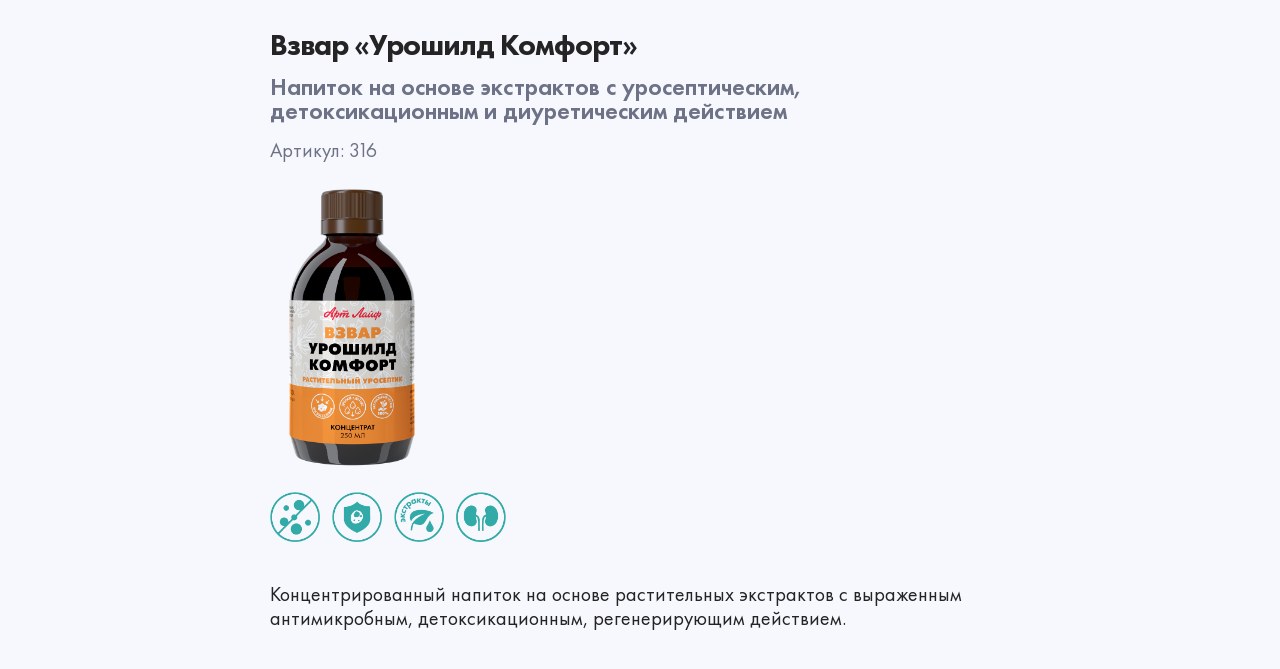

--- FILE ---
content_type: text/html; charset=UTF-8
request_url: https://shop.artlife.ru/catalog/print/?ID=13357
body_size: 2499
content:
<html>
<head>
    <title></title>
    <link rel="stylesheet"
          href="/local/templates/artlife/assets/css/styles.css?v=5.0.8">
    <link rel="stylesheet" href="print.css">
</head>
<body>
<div class="catalog-print">
    <h1 class="catalog-print__title">Взвар «Урошилд Комфорт»</h1>
    <h2 class="catalog-print__subtitle">Напиток на основе экстрактов с уросептическим, детоксикационным и диуретическим действием</h2>
    <h3 class="catalog-print__article">Артикул: 316</h3>
    <img class="catalog-print__image" src='/upload/iblock/824/82408c07f5e3362b8437b1eb80cb198c.png'/>
    <div class="catalog-detail-features">
                    <div class="catalog-detail-features__item" title="Противовоспалительное действие"
                 style='background-image: url("/upload/iblock/94f/94f0a55e262b71039b81be0536c84fd3.png")'></div>
                    <div class="catalog-detail-features__item" title="Антибактериальное действие "
                 style='background-image: url("/upload/iblock/aeb/aebabb1a9023f36996ee590768a13bab.png")'></div>
                    <div class="catalog-detail-features__item" title="Фитоэкстракты"
                 style='background-image: url("/upload/iblock/351/351c942dc3bed7a4e2fd0901c5222203.png")'></div>
                    <div class="catalog-detail-features__item" title="Поддержка мочеполовой системы "
                 style='background-image: url("/upload/iblock/a98/a98be7a5ad441630286eef3b9fd1c83a.png")'></div>
            </div>
    <div class="catalog-detail__preview-text">
        Концентрированный напиток на основе растительных экстрактов с выраженным антимикробным, детоксикационным, регенерирующим действием.<br>
 <br>
<iframe width="680" height="383" src="https://rutube.ru/play/embed/b62653f06f8e83aa26baa8be46694dfb/" frameBorder="0" allow="clipboard-write; autoplay" webkitAllowFullScreen mozallowfullscreen allowFullScreen></iframe>    </div>
    <div class="catalog-detail-tags">
            </div>
    <div class="catalog-print-section__title">Описание</div>
    <div class="text-block"><p>
</p>
<ul>
	<li>Помогает облегчить дискомфорт, связанный с нарушением работы мочевыводящей системы (при цистите, уретрите, пиелонефрите, мочекаменной болезни)</li>
	<li>Ускоряет вывод токсинов, помогает нормализовать водно-солевой обмен</li>
	<li>Может применяться здоровыми людьми в профилактических целях (при гипертонии, ОРЗ, заболеваниях суставов, при климаксе)</li>
	<li>Может применяться в комплексных программах снижения массы тела</li>
</ul>
<p>
</p>
 <b>Лист толокнянки, горец птичий, корень солодки</b> обладают диуретическим, антисептическим, противовоспалительным действием, способствует нейтрализации токсинов.<br>
 <b>Хвощ полевой</b> содержит соединения кремниевой кислоты, которая специфически препятствует образованию мочевых камней.<br>
 <b>Березы лист </b>обладает умеренно выраженным мочегонное, желчегонное и спазмолитическое действием, усиливает вывод из организма ионов натрия и хлора.<br>
 <b>Дягиль корень</b> оказывает бактерицидное, мочегонное, потогонное, противовоспалительное действие.<br>
 <b>Девясил</b> проявляет противовоспалительную, антимикробную, желчегонную и мочегонную активность. Оказывает ранозаживляющее действие.<br>
 <b>Сабельника болотного корень и пустырник</b> оказывают спазмолитическое действие.<br>
 <b>Плоды можжевельника</b> оказывают дезинфекционное действие на мочевыводящие каналы.<br>
 <b>Витамин C </b>укрепляет стенки капилляров, снижает их проницаемость, осуществляет антиоксидантную защиту, активирует местный иммунитет.<br>
 <b>Клюква</b> богата полифенолами и танинами, которые играют важную роль в поддержании здоровья мочевыводящих путей.</div>
    <div class="catalog-print-section__title">Состав</div>
    <div class="text-block">
        <p>
	 концентрат яблочного сока, купажный экстракт «Урошилд Комфорт» (толокнянки лист, можжевельника плоды, горца птичьего (спорыша) трава, хвоща трава, березы лист, солодки корень, дягиль корень, девясила корневище с корнями, сабельника болотного корень, пустырника сердечного трава, вода очищенная), клюквенного сока концентрат, лимонная кислота, ароматизатор натуральный «клюква», калия сорбат.
</p>    </div>
    <div class="catalog-print-section__title">Применение</div>
    <div class="text-block">
        <p>
	 Взрослым принимать по 1 чайной ложке 1 раз в день во время еды, растворив в 1 стакане горячей или холодной воды. Перед употреблением встряхивать. Продолжительность приема - 1 месяц. При необходимости прием можно повторить.
</p>    </div>
</div>
<script>
    setTimeout(this.print, 500)
    setTimeout(this.close, 1000);
</script>
</body>
</html>

--- FILE ---
content_type: text/css
request_url: https://shop.artlife.ru/local/templates/artlife/assets/css/styles.css?v=5.0.8
body_size: 75503
content:
.air-datepicker-cell.-year-.-other-decade-,.air-datepicker-cell.-day-.-other-month-{color:var(--adp-color-other-month)}.air-datepicker-cell.-year-.-other-decade-:hover,.air-datepicker-cell.-day-.-other-month-:hover{color:var(--adp-color-other-month-hover)}.-disabled-.-focus-.air-datepicker-cell.-year-.-other-decade-,.-disabled-.-focus-.air-datepicker-cell.-day-.-other-month-{color:var(--adp-color-other-month)}.-selected-.air-datepicker-cell.-year-.-other-decade-,.-selected-.air-datepicker-cell.-day-.-other-month-{color:#fff;background:var(--adp-background-color-selected-other-month)}.-selected-.-focus-.air-datepicker-cell.-year-.-other-decade-,.-selected-.-focus-.air-datepicker-cell.-day-.-other-month-{background:var(--adp-background-color-selected-other-month-focused)}.-in-range-.air-datepicker-cell.-year-.-other-decade-,.-in-range-.air-datepicker-cell.-day-.-other-month-{background-color:var(--adp-background-color-in-range);color:var(--adp-color)}.-in-range-.-focus-.air-datepicker-cell.-year-.-other-decade-,.-in-range-.-focus-.air-datepicker-cell.-day-.-other-month-{background-color:var(--adp-background-color-in-range-focused)}.air-datepicker-cell.-year-.-other-decade-:empty,.air-datepicker-cell.-day-.-other-month-:empty{background:none;border:none}.air-datepicker-cell{border-radius:var(--adp-cell-border-radius);box-sizing:border-box;cursor:pointer;display:flex;position:relative;align-items:center;justify-content:center;z-index:1}.air-datepicker-cell.-focus-{background:var(--adp-cell-background-color-hover)}.air-datepicker-cell.-current-{color:var(--adp-color-current-date)}.air-datepicker-cell.-current-.-focus-{color:var(--adp-color)}.air-datepicker-cell.-current-.-in-range-{color:var(--adp-color-current-date)}.air-datepicker-cell.-disabled-{cursor:default;color:var(--adp-color-disabled)}.air-datepicker-cell.-disabled-.-focus-{color:var(--adp-color-disabled)}.air-datepicker-cell.-disabled-.-in-range-{color:var(--adp-color-disabled-in-range)}.air-datepicker-cell.-disabled-.-current-.-focus-{color:var(--adp-color-disabled)}.air-datepicker-cell.-in-range-{background:var(--adp-cell-background-color-in-range);border-radius:0}.air-datepicker-cell.-in-range-:hover,.air-datepicker-cell.-in-range-.-focus-{background:var(--adp-cell-background-color-in-range-hover)}.air-datepicker-cell.-range-from-{border:1px solid var(--adp-cell-border-color-in-range);background-color:var(--adp-cell-background-color-in-range);border-radius:var(--adp-cell-border-radius) 0 0 var(--adp-cell-border-radius)}.air-datepicker-cell.-range-to-{border:1px solid var(--adp-cell-border-color-in-range);background-color:var(--adp-cell-background-color-in-range);border-radius:0 var(--adp-cell-border-radius) var(--adp-cell-border-radius) 0}.air-datepicker-cell.-range-to-.-range-from-{border-radius:var(--adp-cell-border-radius)}.air-datepicker-cell.-selected-{color:#fff;border:none;background:var(--adp-cell-background-color-selected)}.air-datepicker-cell.-selected-.-current-{color:#fff;background:var(--adp-cell-background-color-selected)}.air-datepicker-cell.-selected-.-focus-{background:var(--adp-cell-background-color-selected-hover)}
.air-datepicker-body{transition:all var(--adp-transition-duration) var(--adp-transition-ease)}.air-datepicker-body.-hidden-{display:none}.air-datepicker-body--day-names{display:grid;grid-template-columns:repeat(7, var(--adp-day-cell-width));margin:8px 0 3px}.air-datepicker-body--day-name{color:var(--adp-day-name-color);display:flex;align-items:center;justify-content:center;flex:1;text-align:center;text-transform:uppercase;font-size:.8em}.air-datepicker-body--day-name.-clickable-{cursor:pointer}.air-datepicker-body--day-name.-clickable-:hover{color:var(--adp-day-name-color-hover)}.air-datepicker-body--cells{display:grid}.air-datepicker-body--cells.-days-{grid-template-columns:repeat(7, var(--adp-day-cell-width));grid-auto-rows:var(--adp-day-cell-height)}.air-datepicker-body--cells.-months-{grid-template-columns:repeat(3, 1fr);grid-auto-rows:var(--adp-month-cell-height)}.air-datepicker-body--cells.-years-{grid-template-columns:repeat(4, 1fr);grid-auto-rows:var(--adp-year-cell-height)}
.air-datepicker-nav{display:flex;justify-content:space-between;border-bottom:1px solid var(--adp-border-color-inner);min-height:var(--adp-nav-height);padding:var(--adp-padding);box-sizing:content-box}.-only-timepicker- .air-datepicker-nav{display:none}.air-datepicker-nav--title,.air-datepicker-nav--action{display:flex;cursor:pointer;align-items:center;justify-content:center}.air-datepicker-nav--action{width:var(--adp-nav-action-size);border-radius:var(--adp-border-radius);-webkit-user-select:none;-moz-user-select:none;user-select:none}.air-datepicker-nav--action:hover{background:var(--adp-background-color-hover)}.air-datepicker-nav--action:active{background:var(--adp-background-color-active)}.air-datepicker-nav--action.-disabled-{visibility:hidden}.air-datepicker-nav--action svg{width:32px;height:32px}.air-datepicker-nav--action path{fill:none;stroke:var(--adp-nav-arrow-color);stroke-width:2px}.air-datepicker-nav--title{border-radius:var(--adp-border-radius);padding:0 8px}.air-datepicker-nav--title i{font-style:normal;color:var(--adp-nav-color-secondary);margin-left:.3em}.air-datepicker-nav--title:hover{background:var(--adp-background-color-hover)}.air-datepicker-nav--title:active{background:var(--adp-background-color-active)}.air-datepicker-nav--title.-disabled-{cursor:default;background:none}
.air-datepicker-buttons{display:grid;grid-auto-columns:1fr;grid-auto-flow:column}.air-datepicker-button{display:inline-flex;color:var(--adp-btn-color);border-radius:var(--adp-btn-border-radius);cursor:pointer;height:var(--adp-btn-height);border:none;background:rgba(255,255,255,0)}.air-datepicker-button:hover{color:var(--adp-btn-color-hover);background:var(--adp-btn-background-color-hover)}.air-datepicker-button:focus{color:var(--adp-btn-color-hover);background:var(--adp-btn-background-color-hover);outline:none}.air-datepicker-button:active{background:var(--adp-btn-background-color-active)}.air-datepicker-button span{outline:none;display:flex;align-items:center;justify-content:center;width:100%;height:100%}
.air-datepicker-time{display:grid;grid-template-columns:max-content 1fr;grid-column-gap:12px;align-items:center;position:relative;padding:0 var(--adp-time-padding-inner)}.-only-timepicker- .air-datepicker-time{border-top:none}.air-datepicker-time--current{display:flex;align-items:center;flex:1;font-size:14px;text-align:center}.air-datepicker-time--current-colon{margin:0 2px 3px;line-height:1}.air-datepicker-time--current-hours,.air-datepicker-time--current-minutes{line-height:1;font-size:19px;font-family:"Century Gothic",CenturyGothic,AppleGothic,sans-serif;position:relative;z-index:1}.air-datepicker-time--current-hours:after,.air-datepicker-time--current-minutes:after{content:"";background:var(--adp-background-color-hover);border-radius:var(--adp-border-radius);position:absolute;left:-2px;top:-3px;right:-2px;bottom:-2px;z-index:-1;opacity:0}.air-datepicker-time--current-hours.-focus-:after,.air-datepicker-time--current-minutes.-focus-:after{opacity:1}.air-datepicker-time--current-ampm{text-transform:uppercase;align-self:flex-end;color:var(--adp-time-day-period-color);margin-left:6px;font-size:11px;margin-bottom:1px}.air-datepicker-time--row{display:flex;align-items:center;font-size:11px;height:17px;background:linear-gradient(to right, var(--adp-time-track-color), var(--adp-time-track-color)) left 50%/100% var(--adp-time-track-height) no-repeat}.air-datepicker-time--row:first-child{margin-bottom:4px}.air-datepicker-time--row input[type=range]{background:none;cursor:pointer;flex:1;height:100%;width:100%;padding:0;margin:0;-webkit-appearance:none}.air-datepicker-time--row input[type=range]::-webkit-slider-thumb{-webkit-appearance:none}.air-datepicker-time--row input[type=range]::-ms-tooltip{display:none}.air-datepicker-time--row input[type=range]:hover::-webkit-slider-thumb{border-color:var(--adp-time-track-color-hover)}.air-datepicker-time--row input[type=range]:hover::-moz-range-thumb{border-color:var(--adp-time-track-color-hover)}.air-datepicker-time--row input[type=range]:hover::-ms-thumb{border-color:var(--adp-time-track-color-hover)}.air-datepicker-time--row input[type=range]:focus{outline:none}.air-datepicker-time--row input[type=range]:focus::-webkit-slider-thumb{background:var(--adp-cell-background-color-selected);border-color:var(--adp-cell-background-color-selected)}.air-datepicker-time--row input[type=range]:focus::-moz-range-thumb{background:var(--adp-cell-background-color-selected);border-color:var(--adp-cell-background-color-selected)}.air-datepicker-time--row input[type=range]:focus::-ms-thumb{background:var(--adp-cell-background-color-selected);border-color:var(--adp-cell-background-color-selected)}.air-datepicker-time--row input[type=range]::-webkit-slider-thumb{box-sizing:border-box;height:12px;width:12px;border-radius:3px;border:1px solid var(--adp-time-track-color);background:#fff;cursor:pointer;-webkit-transition:background var(--adp-transition-duration);transition:background var(--adp-transition-duration)}.air-datepicker-time--row input[type=range]::-moz-range-thumb{box-sizing:border-box;height:12px;width:12px;border-radius:3px;border:1px solid var(--adp-time-track-color);background:#fff;cursor:pointer;-moz-transition:background var(--adp-transition-duration);transition:background var(--adp-transition-duration)}.air-datepicker-time--row input[type=range]::-ms-thumb{box-sizing:border-box;height:12px;width:12px;border-radius:3px;border:1px solid var(--adp-time-track-color);background:#fff;cursor:pointer;-ms-transition:background var(--adp-transition-duration);transition:background var(--adp-transition-duration)}.air-datepicker-time--row input[type=range]::-webkit-slider-thumb{margin-top:calc(var(--adp-time-thumb-size)/2*-1)}.air-datepicker-time--row input[type=range]::-webkit-slider-runnable-track{border:none;height:var(--adp-time-track-height);cursor:pointer;color:rgba(0,0,0,0);background:rgba(0,0,0,0)}.air-datepicker-time--row input[type=range]::-moz-range-track{border:none;height:var(--adp-time-track-height);cursor:pointer;color:rgba(0,0,0,0);background:rgba(0,0,0,0)}.air-datepicker-time--row input[type=range]::-ms-track{border:none;height:var(--adp-time-track-height);cursor:pointer;color:rgba(0,0,0,0);background:rgba(0,0,0,0)}.air-datepicker-time--row input[type=range]::-ms-fill-lower{background:rgba(0,0,0,0)}.air-datepicker-time--row input[type=range]::-ms-fill-upper{background:rgba(0,0,0,0)}
.air-datepicker{--adp-font-family: -apple-system, BlinkMacSystemFont, "Segoe UI", Roboto, Helvetica, Arial, sans-serif, "Apple Color Emoji", "Segoe UI Emoji", "Segoe UI Symbol";--adp-font-size: 14px;--adp-width: 246px;--adp-z-index: 100;--adp-padding: 4px;--adp-grid-areas: "nav" "body" "timepicker" "buttons";--adp-transition-duration: .3s;--adp-transition-ease: ease-out;--adp-transition-offset: 8px;--adp-background-color: #fff;--adp-background-color-hover: #f0f0f0;--adp-background-color-active: #eaeaea;--adp-background-color-in-range: rgba(92, 196, 239, .1);--adp-background-color-in-range-focused: rgba(92, 196, 239, .2);--adp-background-color-selected-other-month-focused: #8ad5f4;--adp-background-color-selected-other-month: #a2ddf6;--adp-color: #4a4a4a;--adp-color-secondary: #9c9c9c;--adp-accent-color: #4eb5e6;--adp-color-current-date: var(--adp-accent-color);--adp-color-other-month: #dedede;--adp-color-disabled: #aeaeae;--adp-color-disabled-in-range: #939393;--adp-color-other-month-hover: #c5c5c5;--adp-border-color: #dbdbdb;--adp-border-color-inner: #efefef;--adp-border-radius: 4px;--adp-border-color-inline: #d7d7d7;--adp-nav-height: 32px;--adp-nav-arrow-color: var(--adp-color-secondary);--adp-nav-action-size: 32px;--adp-nav-color-secondary: var(--adp-color-secondary);--adp-day-name-color: #ff9a19;--adp-day-name-color-hover: #8ad5f4;--adp-day-cell-width: 1fr;--adp-day-cell-height: 32px;--adp-month-cell-height: 42px;--adp-year-cell-height: 56px;--adp-pointer-size: 10px;--adp-poiner-border-radius: 2px;--adp-pointer-offset: 14px;--adp-cell-border-radius: 4px;--adp-cell-background-color-hover: var(--adp-background-color-hover);--adp-cell-background-color-selected: #5cc4ef;--adp-cell-background-color-selected-hover: #45bced;--adp-cell-background-color-in-range: rgba(92, 196, 239, 0.1);--adp-cell-background-color-in-range-hover: rgba(92, 196, 239, 0.2);--adp-cell-border-color-in-range: var(--adp-cell-background-color-selected);--adp-btn-height: 32px;--adp-btn-color: var(--adp-accent-color);--adp-btn-color-hover: var(--adp-color);--adp-btn-border-radius: var(--adp-border-radius);--adp-btn-background-color-hover: var(--adp-background-color-hover);--adp-btn-background-color-active: var(--adp-background-color-active);--adp-time-track-height: 1px;--adp-time-track-color: #dedede;--adp-time-track-color-hover: #b1b1b1;--adp-time-thumb-size: 12px;--adp-time-padding-inner: 10px;--adp-time-day-period-color: var(--adp-color-secondary);--adp-mobile-font-size: 16px;--adp-mobile-nav-height: 40px;--adp-mobile-width: 320px;--adp-mobile-day-cell-height: 38px;--adp-mobile-month-cell-height: 48px;--adp-mobile-year-cell-height: 64px}.air-datepicker-overlay{--adp-overlay-background-color: rgba(0, 0, 0, .3);--adp-overlay-transition-duration: .3s;--adp-overlay-transition-ease: ease-out;--adp-overlay-z-index: 99}
.air-datepicker{background:var(--adp-background-color);border:1px solid var(--adp-border-color);box-shadow:0 4px 12px rgba(0,0,0,.15);border-radius:var(--adp-border-radius);box-sizing:content-box;display:grid;grid-template-columns:1fr;grid-template-rows:repeat(4, max-content);grid-template-areas:var(--adp-grid-areas);font-family:var(--adp-font-family),sans-serif;font-size:var(--adp-font-size);color:var(--adp-color);width:var(--adp-width);position:absolute;transition:opacity var(--adp-transition-duration) var(--adp-transition-ease),transform var(--adp-transition-duration) var(--adp-transition-ease);z-index:var(--adp-z-index)}.air-datepicker:not(.-custom-position-){opacity:0}.air-datepicker.-from-top-{transform:translateY(calc(var(--adp-transition-offset) * -1))}.air-datepicker.-from-right-{transform:translateX(var(--adp-transition-offset))}.air-datepicker.-from-bottom-{transform:translateY(var(--adp-transition-offset))}.air-datepicker.-from-left-{transform:translateX(calc(var(--adp-transition-offset) * -1))}.air-datepicker.-active-:not(.-custom-position-){transform:translate(0, 0);opacity:1}.air-datepicker.-active-.-custom-position-{transition:none}.air-datepicker.-inline-{border-color:var(--adp-border-color-inline);box-shadow:none;position:static;left:auto;right:auto;opacity:1;transform:none}.air-datepicker.-inline- .air-datepicker--pointer{display:none}.air-datepicker.-is-mobile-{--adp-font-size: var(--adp-mobile-font-size);--adp-day-cell-height: var(--adp-mobile-day-cell-height);--adp-month-cell-height: var(--adp-mobile-month-cell-height);--adp-year-cell-height: var(--adp-mobile-year-cell-height);--adp-nav-height: var(--adp-mobile-nav-height);--adp-nav-action-size: var(--adp-mobile-nav-height);position:fixed;width:var(--adp-mobile-width);border:none}.air-datepicker.-is-mobile- *{-webkit-tap-highlight-color:rgba(0,0,0,0)}.air-datepicker.-is-mobile- .air-datepicker--pointer{display:none}.air-datepicker.-is-mobile-:not(.-custom-position-){transform:translate(-50%, calc(-50% + var(--adp-transition-offset)))}.air-datepicker.-is-mobile-.-active-:not(.-custom-position-){transform:translate(-50%, -50%)}.air-datepicker.-custom-position-{transition:none}.air-datepicker-global-container{position:absolute;left:0;top:0}.air-datepicker--pointer{--pointer-half-size: calc(var(--adp-pointer-size) / 2);position:absolute;width:var(--adp-pointer-size);height:var(--adp-pointer-size);z-index:-1}.air-datepicker--pointer:after{content:"";position:absolute;background:#fff;border-top:1px solid var(--adp-border-color-inline);border-right:1px solid var(--adp-border-color-inline);border-top-right-radius:var(--adp-poiner-border-radius);width:var(--adp-pointer-size);height:var(--adp-pointer-size);box-sizing:border-box}.-top-left- .air-datepicker--pointer,.-top-center- .air-datepicker--pointer,.-top-right- .air-datepicker--pointer,[data-popper-placement^=top] .air-datepicker--pointer{top:calc(100% - var(--pointer-half-size) + 1px)}.-top-left- .air-datepicker--pointer:after,.-top-center- .air-datepicker--pointer:after,.-top-right- .air-datepicker--pointer:after,[data-popper-placement^=top] .air-datepicker--pointer:after{transform:rotate(135deg)}.-right-top- .air-datepicker--pointer,.-right-center- .air-datepicker--pointer,.-right-bottom- .air-datepicker--pointer,[data-popper-placement^=right] .air-datepicker--pointer{right:calc(100% - var(--pointer-half-size) + 1px)}.-right-top- .air-datepicker--pointer:after,.-right-center- .air-datepicker--pointer:after,.-right-bottom- .air-datepicker--pointer:after,[data-popper-placement^=right] .air-datepicker--pointer:after{transform:rotate(225deg)}.-bottom-left- .air-datepicker--pointer,.-bottom-center- .air-datepicker--pointer,.-bottom-right- .air-datepicker--pointer,[data-popper-placement^=bottom] .air-datepicker--pointer{bottom:calc(100% - var(--pointer-half-size) + 1px)}.-bottom-left- .air-datepicker--pointer:after,.-bottom-center- .air-datepicker--pointer:after,.-bottom-right- .air-datepicker--pointer:after,[data-popper-placement^=bottom] .air-datepicker--pointer:after{transform:rotate(315deg)}.-left-top- .air-datepicker--pointer,.-left-center- .air-datepicker--pointer,.-left-bottom- .air-datepicker--pointer,[data-popper-placement^=left] .air-datepicker--pointer{left:calc(100% - var(--pointer-half-size) + 1px)}.-left-top- .air-datepicker--pointer:after,.-left-center- .air-datepicker--pointer:after,.-left-bottom- .air-datepicker--pointer:after,[data-popper-placement^=left] .air-datepicker--pointer:after{transform:rotate(45deg)}.-top-left- .air-datepicker--pointer,.-bottom-left- .air-datepicker--pointer{left:var(--adp-pointer-offset)}.-top-right- .air-datepicker--pointer,.-bottom-right- .air-datepicker--pointer{right:var(--adp-pointer-offset)}.-top-center- .air-datepicker--pointer,.-bottom-center- .air-datepicker--pointer{left:calc(50% - var(--adp-pointer-size)/2)}.-left-top- .air-datepicker--pointer,.-right-top- .air-datepicker--pointer{top:var(--adp-pointer-offset)}.-left-bottom- .air-datepicker--pointer,.-right-bottom- .air-datepicker--pointer{bottom:var(--adp-pointer-offset)}.-left-center- .air-datepicker--pointer,.-right-center- .air-datepicker--pointer{top:calc(50% - var(--adp-pointer-size)/2)}.air-datepicker--navigation{grid-area:nav}.air-datepicker--content{box-sizing:content-box;padding:var(--adp-padding);grid-area:body}.-only-timepicker- .air-datepicker--content{display:none}.air-datepicker--time{grid-area:timepicker}.air-datepicker--buttons{grid-area:buttons}.air-datepicker--buttons,.air-datepicker--time{padding:var(--adp-padding);border-top:1px solid var(--adp-border-color-inner)}.air-datepicker-overlay{position:fixed;background:var(--adp-overlay-background-color);left:0;top:0;width:0;height:0;opacity:0;transition:opacity var(--adp-overlay-transition-duration) var(--adp-overlay-transition-ease),left 0s,height 0s,width 0s;transition-delay:0s,var(--adp-overlay-transition-duration),var(--adp-overlay-transition-duration),var(--adp-overlay-transition-duration);z-index:var(--adp-overlay-z-index)}.air-datepicker-overlay.-active-{opacity:1;width:100%;height:100%;transition:opacity var(--adp-overlay-transition-duration) var(--adp-overlay-transition-ease),height 0s,width 0s}
@charset "UTF-8";.grid-row{display:-webkit-box;display:-ms-flexbox;display:flex;-ms-flex-wrap:wrap;flex-wrap:wrap}@media (min-width:0px) and (max-width:767px){.grid-row{margin-right:-5px;margin-left:-5px}}@media (min-width:768px) and (max-width:1003px){.grid-row{margin-right:-12px;margin-left:-12px}}@media (min-width:1004px) and (max-width:1345px){.grid-row{margin-right:-12px;margin-left:-12px}}@media (min-width:1346px) and (max-width:1899px){.grid-row{margin-right:-15px;margin-left:-15px}}@media (min-width:1900px) and (max-width:99998px){.grid-row{margin-right:-15px;margin-left:-15px}}@media (min-width:0px) and (max-width:767px){.grid-col-1{width:8.33333%}.grid-col-1,.grid-col-2{margin-bottom:10px;padding:0 5px}.grid-col-2{width:16.66667%}.grid-col-3{width:25%}.grid-col-3,.grid-col-4{margin-bottom:10px;padding:0 5px}.grid-col-4{width:33.33333%}.grid-col-5{width:41.66667%}.grid-col-5,.grid-col-6{margin-bottom:10px;padding:0 5px}.grid-col-6{width:50%}.grid-col-7{width:58.33333%}.grid-col-7,.grid-col-8{margin-bottom:10px;padding:0 5px}.grid-col-8{width:66.66667%}.grid-col-9{width:75%}.grid-col-9,.grid-col-10{margin-bottom:10px;padding:0 5px}.grid-col-10{width:83.33333%}.grid-col-11{width:91.66667%}.grid-col-11,.grid-col-12{margin-bottom:10px;padding:0 5px}.grid-col-12{width:100%}}@media (min-width:768px) and (max-width:1003px){.grid-col-1{width:8.33333%}.grid-col-1,.grid-col-2{margin-bottom:24px;padding:0 12px}.grid-col-2{width:16.66667%}.grid-col-3{width:25%}.grid-col-3,.grid-col-4{margin-bottom:24px;padding:0 12px}.grid-col-4{width:33.33333%}.grid-col-5{width:41.66667%}.grid-col-5,.grid-col-6{margin-bottom:24px;padding:0 12px}.grid-col-6{width:50%}.grid-col-7{width:58.33333%}.grid-col-7,.grid-col-8{margin-bottom:24px;padding:0 12px}.grid-col-8{width:66.66667%}.grid-col-9{width:75%}.grid-col-9,.grid-col-10{margin-bottom:24px;padding:0 12px}.grid-col-10{width:83.33333%}.grid-col-11{width:91.66667%}.grid-col-11,.grid-col-12{margin-bottom:24px;padding:0 12px}.grid-col-12{width:100%}}@media (min-width:1004px) and (max-width:1345px){.grid-col-1{width:8.33333%}.grid-col-1,.grid-col-2{margin-bottom:24px;padding:0 12px}.grid-col-2{width:16.66667%}.grid-col-3{width:25%}.grid-col-3,.grid-col-4{margin-bottom:24px;padding:0 12px}.grid-col-4{width:33.33333%}.grid-col-5{width:41.66667%}.grid-col-5,.grid-col-6{margin-bottom:24px;padding:0 12px}.grid-col-6{width:50%}.grid-col-7{width:58.33333%}.grid-col-7,.grid-col-8{margin-bottom:24px;padding:0 12px}.grid-col-8{width:66.66667%}.grid-col-9{width:75%}.grid-col-9,.grid-col-10{margin-bottom:24px;padding:0 12px}.grid-col-10{width:83.33333%}.grid-col-11{width:91.66667%}.grid-col-11,.grid-col-12{margin-bottom:24px;padding:0 12px}.grid-col-12{width:100%}}@media (min-width:1346px) and (max-width:1899px){.grid-col-1{width:8.33333%}.grid-col-1,.grid-col-2{margin-bottom:24px;padding:0 15px}.grid-col-2{width:16.66667%}.grid-col-3{width:25%}.grid-col-3,.grid-col-4{margin-bottom:24px;padding:0 15px}.grid-col-4{width:33.33333%}.grid-col-5{width:41.66667%}.grid-col-5,.grid-col-6{margin-bottom:24px;padding:0 15px}.grid-col-6{width:50%}.grid-col-7{width:58.33333%}.grid-col-7,.grid-col-8{margin-bottom:24px;padding:0 15px}.grid-col-8{width:66.66667%}.grid-col-9{width:75%}.grid-col-9,.grid-col-10{margin-bottom:24px;padding:0 15px}.grid-col-10{width:83.33333%}.grid-col-11{width:91.66667%}.grid-col-11,.grid-col-12{margin-bottom:24px;padding:0 15px}.grid-col-12{width:100%}}@media (min-width:1900px) and (max-width:99998px){.grid-col-1{width:8.33333%}.grid-col-1,.grid-col-2{margin-bottom:24px;padding:0 15px}.grid-col-2{width:16.66667%}.grid-col-3{width:25%}.grid-col-3,.grid-col-4{margin-bottom:24px;padding:0 15px}.grid-col-4{width:33.33333%}.grid-col-5{width:41.66667%}.grid-col-5,.grid-col-6{margin-bottom:24px;padding:0 15px}.grid-col-6{width:50%}.grid-col-7{width:58.33333%}.grid-col-7,.grid-col-8{margin-bottom:24px;padding:0 15px}.grid-col-8{width:66.66667%}.grid-col-9{width:75%}.grid-col-9,.grid-col-10{margin-bottom:24px;padding:0 15px}.grid-col-10{width:83.33333%}.grid-col-11{width:91.66667%}.grid-col-11,.grid-col-12{margin-bottom:24px;padding:0 15px}.grid-col-12{width:100%}}@media (min-width:0px) and (max-width:767px){.grid-col-1--xs{width:8.33333%}.grid-col-1--xs,.grid-col-2--xs{margin-bottom:10px;padding:0 5px}.grid-col-2--xs{width:16.66667%}.grid-col-3--xs{width:25%}.grid-col-3--xs,.grid-col-4--xs{margin-bottom:10px;padding:0 5px}.grid-col-4--xs{width:33.33333%}.grid-col-5--xs{width:41.66667%}.grid-col-5--xs,.grid-col-6--xs{margin-bottom:10px;padding:0 5px}.grid-col-6--xs{width:50%}.grid-col-7--xs{width:58.33333%}.grid-col-7--xs,.grid-col-8--xs{margin-bottom:10px;padding:0 5px}.grid-col-8--xs{width:66.66667%}.grid-col-9--xs{width:75%;margin-bottom:10px;padding:0 5px}.grid-col-10--xs{width:83.33333%;margin-bottom:10px;padding:0 5px}.grid-col-11--xs{width:91.66667%;margin-bottom:10px;padding:0 5px}.grid-col-12--xs{width:100%;margin-bottom:10px;padding:0 5px}}@media (min-width:768px) and (max-width:1003px){.grid-col-1--sm{width:8.33333%}.grid-col-1--sm,.grid-col-2--sm{margin-bottom:24px;padding:0 12px}.grid-col-2--sm{width:16.66667%}.grid-col-3--sm{width:25%}.grid-col-3--sm,.grid-col-4--sm{margin-bottom:24px;padding:0 12px}.grid-col-4--sm{width:33.33333%}.grid-col-5--sm{width:41.66667%}.grid-col-5--sm,.grid-col-6--sm{margin-bottom:24px;padding:0 12px}.grid-col-6--sm{width:50%}.grid-col-7--sm{width:58.33333%}.grid-col-7--sm,.grid-col-8--sm{margin-bottom:24px;padding:0 12px}.grid-col-8--sm{width:66.66667%}.grid-col-9--sm{width:75%}.grid-col-9--sm,.grid-col-10--sm{margin-bottom:24px;padding:0 12px}.grid-col-10--sm{width:83.33333%}.grid-col-11--sm{width:91.66667%;margin-bottom:24px;padding:0 12px}.grid-col-12--sm{width:100%;margin-bottom:24px;padding:0 12px}}@media (min-width:1004px) and (max-width:1345px){.grid-col-1--md{width:8.33333%}.grid-col-1--md,.grid-col-2--md{margin-bottom:24px;padding:0 12px}.grid-col-2--md{width:16.66667%}.grid-col-3--md{width:25%}.grid-col-3--md,.grid-col-4--md{margin-bottom:24px;padding:0 12px}.grid-col-4--md{width:33.33333%}.grid-col-5--md{width:41.66667%}.grid-col-5--md,.grid-col-6--md{margin-bottom:24px;padding:0 12px}.grid-col-6--md{width:50%}.grid-col-7--md{width:58.33333%}.grid-col-7--md,.grid-col-8--md{margin-bottom:24px;padding:0 12px}.grid-col-8--md{width:66.66667%}.grid-col-9--md{width:75%}.grid-col-9--md,.grid-col-10--md{margin-bottom:24px;padding:0 12px}.grid-col-10--md{width:83.33333%}.grid-col-11--md{width:91.66667%;margin-bottom:24px;padding:0 12px}.grid-col-12--md{width:100%;margin-bottom:24px;padding:0 12px}}@media (min-width:1346px) and (max-width:1899px){.grid-col-1--lg{width:8.33333%}.grid-col-1--lg,.grid-col-2--lg{margin-bottom:24px;padding:0 15px}.grid-col-2--lg{width:16.66667%}.grid-col-3--lg{width:25%}.grid-col-3--lg,.grid-col-4--lg{margin-bottom:24px;padding:0 15px}.grid-col-4--lg{width:33.33333%}.grid-col-5--lg{width:41.66667%}.grid-col-5--lg,.grid-col-6--lg{margin-bottom:24px;padding:0 15px}.grid-col-6--lg{width:50%}.grid-col-7--lg{width:58.33333%}.grid-col-7--lg,.grid-col-8--lg{margin-bottom:24px;padding:0 15px}.grid-col-8--lg{width:66.66667%}.grid-col-9--lg{width:75%}.grid-col-9--lg,.grid-col-10--lg{margin-bottom:24px;padding:0 15px}.grid-col-10--lg{width:83.33333%}.grid-col-11--lg{width:91.66667%;margin-bottom:24px;padding:0 15px}.grid-col-12--lg{width:100%;margin-bottom:24px;padding:0 15px}}@media (min-width:1900px) and (max-width:99998px){.grid-col-1--xl{width:8.33333%}.grid-col-1--xl,.grid-col-2--xl{margin-bottom:24px;padding:0 15px}.grid-col-2--xl{width:16.66667%}.grid-col-3--xl{width:25%}.grid-col-3--xl,.grid-col-4--xl{margin-bottom:24px;padding:0 15px}.grid-col-4--xl{width:33.33333%}.grid-col-5--xl{width:41.66667%}.grid-col-5--xl,.grid-col-6--xl{margin-bottom:24px;padding:0 15px}.grid-col-6--xl{width:50%}.grid-col-7--xl{width:58.33333%}.grid-col-7--xl,.grid-col-8--xl{margin-bottom:24px;padding:0 15px}.grid-col-8--xl{width:66.66667%}.grid-col-9--xl{width:75%}.grid-col-9--xl,.grid-col-10--xl{margin-bottom:24px;padding:0 15px}.grid-col-10--xl{width:83.33333%}.grid-col-11--xl{width:91.66667%;margin-bottom:24px;padding:0 15px}.grid-col-12--xl{width:100%;margin-bottom:24px;padding:0 15px}}.grid-offset-0{margin-left:0}.grid-offset-1{margin-left:8.33333%}.grid-offset-2{margin-left:16.66667%}.grid-offset-3{margin-left:25%}.grid-offset-4{margin-left:33.33333%}.grid-offset-5{margin-left:41.66667%}.grid-offset-6{margin-left:50%}.grid-offset-7{margin-left:58.33333%}.grid-offset-8{margin-left:66.66667%}.grid-offset-9{margin-left:75%}.grid-offset-10{margin-left:83.33333%}.grid-offset-11{margin-left:91.66667%}.grid-offset-12{margin-left:100%}@media (min-width:0px) and (max-width:767px){.grid-offset-0--xs{margin-left:0}.grid-offset-1--xs{margin-left:8.33333%}.grid-offset-2--xs{margin-left:16.66667%}.grid-offset-3--xs{margin-left:25%}.grid-offset-4--xs{margin-left:33.33333%}.grid-offset-5--xs{margin-left:41.66667%}.grid-offset-6--xs{margin-left:50%}.grid-offset-7--xs{margin-left:58.33333%}.grid-offset-8--xs{margin-left:66.66667%}.grid-offset-9--xs{margin-left:75%}.grid-offset-10--xs{margin-left:83.33333%}.grid-offset-11--xs{margin-left:91.66667%}.grid-offset-12--xs{margin-left:100%}}@media (min-width:768px) and (max-width:1003px){.grid-offset-0--sm{margin-left:0}.grid-offset-1--sm{margin-left:8.33333%}.grid-offset-2--sm{margin-left:16.66667%}.grid-offset-3--sm{margin-left:25%}.grid-offset-4--sm{margin-left:33.33333%}.grid-offset-5--sm{margin-left:41.66667%}.grid-offset-6--sm{margin-left:50%}.grid-offset-7--sm{margin-left:58.33333%}.grid-offset-8--sm{margin-left:66.66667%}.grid-offset-9--sm{margin-left:75%}.grid-offset-10--sm{margin-left:83.33333%}.grid-offset-11--sm{margin-left:91.66667%}.grid-offset-12--sm{margin-left:100%}}@media (min-width:1004px) and (max-width:1345px){.grid-offset-0--md{margin-left:0}.grid-offset-1--md{margin-left:8.33333%}.grid-offset-2--md{margin-left:16.66667%}.grid-offset-3--md{margin-left:25%}.grid-offset-4--md{margin-left:33.33333%}.grid-offset-5--md{margin-left:41.66667%}.grid-offset-6--md{margin-left:50%}.grid-offset-7--md{margin-left:58.33333%}.grid-offset-8--md{margin-left:66.66667%}.grid-offset-9--md{margin-left:75%}.grid-offset-10--md{margin-left:83.33333%}.grid-offset-11--md{margin-left:91.66667%}.grid-offset-12--md{margin-left:100%}}@media (min-width:1346px) and (max-width:1899px){.grid-offset-0--lg{margin-left:0}.grid-offset-1--lg{margin-left:8.33333%}.grid-offset-2--lg{margin-left:16.66667%}.grid-offset-3--lg{margin-left:25%}.grid-offset-4--lg{margin-left:33.33333%}.grid-offset-5--lg{margin-left:41.66667%}.grid-offset-6--lg{margin-left:50%}.grid-offset-7--lg{margin-left:58.33333%}.grid-offset-8--lg{margin-left:66.66667%}.grid-offset-9--lg{margin-left:75%}.grid-offset-10--lg{margin-left:83.33333%}.grid-offset-11--lg{margin-left:91.66667%}.grid-offset-12--lg{margin-left:100%}}@media (min-width:1900px) and (max-width:99998px){.grid-offset-0--xl{margin-left:0}.grid-offset-1--xl{margin-left:8.33333%}.grid-offset-2--xl{margin-left:16.66667%}.grid-offset-3--xl{margin-left:25%}.grid-offset-4--xl{margin-left:33.33333%}.grid-offset-5--xl{margin-left:41.66667%}.grid-offset-6--xl{margin-left:50%}.grid-offset-7--xl{margin-left:58.33333%}.grid-offset-8--xl{margin-left:66.66667%}.grid-offset-9--xl{margin-left:75%}.grid-offset-10--xl{margin-left:83.33333%}.grid-offset-11--xl{margin-left:91.66667%}.grid-offset-12--xl{margin-left:100%}}

/*! normalize.css v5.0.0 | MIT License | github.com/necolas/normalize.css */html{font-family:sans-serif;line-height:1.15;-ms-text-size-adjust:100%;-webkit-text-size-adjust:100%}body{margin:0}article,aside,footer,header,nav,section{display:block}h1{font-size:2em;margin:.67em 0}figcaption,figure,main{display:block}figure{margin:1em 40px}hr{-webkit-box-sizing:content-box;box-sizing:content-box;height:0;overflow:visible}pre{font-family:monospace,monospace;font-size:1em}a{background-color:transparent;-webkit-text-decoration-skip:objects}a:active,a:hover{outline-width:0}abbr[title]{border-bottom:none;text-decoration:underline;-webkit-text-decoration:underline dotted;text-decoration:underline dotted}b,strong{font-weight:inherit;font-weight:bolder}code,kbd,samp{font-family:monospace,monospace;font-size:1em}dfn{font-style:italic}mark{background-color:#ff0;color:#000}small{font-size:80%}sub,sup{font-size:75%;line-height:0;position:relative;vertical-align:baseline}sub{bottom:-.25em}sup{top:-.5em}audio,video{display:inline-block}audio:not([controls]){display:none;height:0}img{border-style:none}svg:not(:root){overflow:hidden}button,input,optgroup,select,textarea{font-family:sans-serif;font-size:100%;line-height:1.15;margin:0}button,input{overflow:visible}button,select{text-transform:none}[type=reset],[type=submit],button,html [type=button]{-webkit-appearance:button}[type=button]::-moz-focus-inner,[type=reset]::-moz-focus-inner,[type=submit]::-moz-focus-inner,button::-moz-focus-inner{border-style:none;padding:0}[type=button]:-moz-focusring,[type=reset]:-moz-focusring,[type=submit]:-moz-focusring,button:-moz-focusring{outline:1px dotted ButtonText}fieldset{border:1px solid silver;margin:0 2px;padding:.35em .625em .75em}legend{-webkit-box-sizing:border-box;box-sizing:border-box;color:inherit;display:table;max-width:100%;padding:0;white-space:normal}progress{display:inline-block;vertical-align:baseline}textarea{overflow:auto}[type=checkbox],[type=radio]{-webkit-box-sizing:border-box;box-sizing:border-box;padding:0}[type=number]::-webkit-inner-spin-button,[type=number]::-webkit-outer-spin-button{height:auto}[type=search]{-webkit-appearance:textfield;outline-offset:-2px}[type=search]::-webkit-search-cancel-button,[type=search]::-webkit-search-decoration{-webkit-appearance:none}::-webkit-file-upload-button{-webkit-appearance:button;font:inherit}details,menu{display:block}summary{display:list-item}canvas{display:inline-block}[hidden],template{display:none}

/*!
 * Font Awesome Free 5.5.0 by @fontawesome - https://fontawesome.com
 * License - https://fontawesome.com/license/free (Icons: CC BY 4.0, Fonts: SIL OFL 1.1, Code: MIT License)
 */.fa,.fab,.fal,.far,.fas{-moz-osx-font-smoothing:grayscale;-webkit-font-smoothing:antialiased;display:inline-block;font-style:normal;font-variant:normal;text-rendering:auto;line-height:1}.fa-lg{font-size:1.33333em;line-height:.75em;vertical-align:-.0667em}.fa-xs{font-size:.75em}.fa-sm{font-size:.875em}.fa-1x{font-size:1em}.fa-2x{font-size:2em}.fa-3x{font-size:3em}.fa-4x{font-size:4em}.fa-5x{font-size:5em}.fa-6x{font-size:6em}.fa-7x{font-size:7em}.fa-8x{font-size:8em}.fa-9x{font-size:9em}.fa-10x{font-size:10em}.fa-fw{text-align:center;width:1.25em}.fa-ul{list-style-type:none;margin-left:2.5em;padding-left:0}.fa-ul>li{position:relative}.fa-li{left:-2em;position:absolute;text-align:center;width:2em;line-height:inherit}.fa-border{border:.08em solid #eee;border-radius:.1em;padding:.2em .25em .15em}.fa-pull-left{float:left}.fa-pull-right{float:right}.fa.fa-pull-left,.fab.fa-pull-left,.fal.fa-pull-left,.far.fa-pull-left,.fas.fa-pull-left{margin-right:.3em}.fa.fa-pull-right,.fab.fa-pull-right,.fal.fa-pull-right,.far.fa-pull-right,.fas.fa-pull-right{margin-left:.3em}.fa-spin{-webkit-animation:fa-spin 2s linear infinite;animation:fa-spin 2s linear infinite}.fa-pulse{-webkit-animation:fa-spin 1s steps(8) infinite;animation:fa-spin 1s steps(8) infinite}@-webkit-keyframes fa-spin{0%{-webkit-transform:rotate(0deg);transform:rotate(0deg)}to{-webkit-transform:rotate(1turn);transform:rotate(1turn)}}@keyframes fa-spin{0%{-webkit-transform:rotate(0deg);transform:rotate(0deg)}to{-webkit-transform:rotate(1turn);transform:rotate(1turn)}}.fa-rotate-90{-ms-filter:"progid:DXImageTransform.Microsoft.BasicImage(rotation=1)";-webkit-transform:rotate(90deg);-ms-transform:rotate(90deg);transform:rotate(90deg)}.fa-rotate-180{-ms-filter:"progid:DXImageTransform.Microsoft.BasicImage(rotation=2)";-webkit-transform:rotate(180deg);-ms-transform:rotate(180deg);transform:rotate(180deg)}.fa-rotate-270{-ms-filter:"progid:DXImageTransform.Microsoft.BasicImage(rotation=3)";-webkit-transform:rotate(270deg);-ms-transform:rotate(270deg);transform:rotate(270deg)}.fa-flip-horizontal{-ms-filter:"progid:DXImageTransform.Microsoft.BasicImage(rotation=0, mirror=1)";-webkit-transform:scaleX(-1);-ms-transform:scaleX(-1);transform:scaleX(-1)}.fa-flip-vertical{-webkit-transform:scaleY(-1);-ms-transform:scaleY(-1);transform:scaleY(-1)}.fa-flip-horizontal.fa-flip-vertical,.fa-flip-vertical{-ms-filter:"progid:DXImageTransform.Microsoft.BasicImage(rotation=2, mirror=1)"}.fa-flip-horizontal.fa-flip-vertical{-webkit-transform:scale(-1);-ms-transform:scale(-1);transform:scale(-1)}:root .fa-flip-horizontal,:root .fa-flip-vertical,:root .fa-rotate-90,:root .fa-rotate-180,:root .fa-rotate-270{-webkit-filter:none;filter:none}.fa-stack{display:inline-block;height:2em;line-height:2em;position:relative;vertical-align:middle;width:2.5em}.fa-stack-1x,.fa-stack-2x{left:0;position:absolute;text-align:center;width:100%}.fa-stack-1x{line-height:inherit}.fa-stack-2x{font-size:2em}.fa-inverse{color:#fff}.fa-500px:before{content:"\f26e"}.fa-accessible-icon:before{content:"\f368"}.fa-accusoft:before{content:"\f369"}.fa-acquisitions-incorporated:before{content:"\f6af"}.fa-ad:before{content:"\f641"}.fa-address-book:before{content:"\f2b9"}.fa-address-card:before{content:"\f2bb"}.fa-adjust:before{content:"\f042"}.fa-adn:before{content:"\f170"}.fa-adversal:before{content:"\f36a"}.fa-affiliatetheme:before{content:"\f36b"}.fa-air-freshener:before{content:"\f5d0"}.fa-algolia:before{content:"\f36c"}.fa-align-center:before{content:"\f037"}.fa-align-justify:before{content:"\f039"}.fa-align-left:before{content:"\f036"}.fa-align-right:before{content:"\f038"}.fa-alipay:before{content:"\f642"}.fa-allergies:before{content:"\f461"}.fa-amazon:before{content:"\f270"}.fa-amazon-pay:before{content:"\f42c"}.fa-ambulance:before{content:"\f0f9"}.fa-american-sign-language-interpreting:before{content:"\f2a3"}.fa-amilia:before{content:"\f36d"}.fa-anchor:before{content:"\f13d"}.fa-android:before{content:"\f17b"}.fa-angellist:before{content:"\f209"}.fa-angle-double-down:before{content:"\f103"}.fa-angle-double-left:before{content:"\f100"}.fa-angle-double-right:before{content:"\f101"}.fa-angle-double-up:before{content:"\f102"}.fa-angle-down:before{content:"\f107"}.fa-angle-left:before{content:"\f104"}.fa-angle-right:before{content:"\f105"}.fa-angle-up:before{content:"\f106"}.fa-angry:before{content:"\f556"}.fa-angrycreative:before{content:"\f36e"}.fa-angular:before{content:"\f420"}.fa-ankh:before{content:"\f644"}.fa-app-store:before{content:"\f36f"}.fa-app-store-ios:before{content:"\f370"}.fa-apper:before{content:"\f371"}.fa-apple:before{content:"\f179"}.fa-apple-alt:before{content:"\f5d1"}.fa-apple-pay:before{content:"\f415"}.fa-archive:before{content:"\f187"}.fa-archway:before{content:"\f557"}.fa-arrow-alt-circle-down:before{content:"\f358"}.fa-arrow-alt-circle-left:before{content:"\f359"}.fa-arrow-alt-circle-right:before{content:"\f35a"}.fa-arrow-alt-circle-up:before{content:"\f35b"}.fa-arrow-circle-down:before{content:"\f0ab"}.fa-arrow-circle-left:before{content:"\f0a8"}.fa-arrow-circle-right:before{content:"\f0a9"}.fa-arrow-circle-up:before{content:"\f0aa"}.fa-arrow-down:before{content:"\f063"}.fa-arrow-left:before{content:"\f060"}.fa-arrow-right:before{content:"\f061"}.fa-arrow-up:before{content:"\f062"}.fa-arrows-alt:before{content:"\f0b2"}.fa-arrows-alt-h:before{content:"\f337"}.fa-arrows-alt-v:before{content:"\f338"}.fa-assistive-listening-systems:before{content:"\f2a2"}.fa-asterisk:before{content:"\f069"}.fa-asymmetrik:before{content:"\f372"}.fa-at:before{content:"\f1fa"}.fa-atlas:before{content:"\f558"}.fa-atom:before{content:"\f5d2"}.fa-audible:before{content:"\f373"}.fa-audio-description:before{content:"\f29e"}.fa-autoprefixer:before{content:"\f41c"}.fa-avianex:before{content:"\f374"}.fa-aviato:before{content:"\f421"}.fa-award:before{content:"\f559"}.fa-aws:before{content:"\f375"}.fa-backspace:before{content:"\f55a"}.fa-backward:before{content:"\f04a"}.fa-balance-scale:before{content:"\f24e"}.fa-ban:before{content:"\f05e"}.fa-band-aid:before{content:"\f462"}.fa-bandcamp:before{content:"\f2d5"}.fa-barcode:before{content:"\f02a"}.fa-bars:before{content:"\f0c9"}.fa-baseball-ball:before{content:"\f433"}.fa-basketball-ball:before{content:"\f434"}.fa-bath:before{content:"\f2cd"}.fa-battery-empty:before{content:"\f244"}.fa-battery-full:before{content:"\f240"}.fa-battery-half:before{content:"\f242"}.fa-battery-quarter:before{content:"\f243"}.fa-battery-three-quarters:before{content:"\f241"}.fa-bed:before{content:"\f236"}.fa-beer:before{content:"\f0fc"}.fa-behance:before{content:"\f1b4"}.fa-behance-square:before{content:"\f1b5"}.fa-bell:before{content:"\f0f3"}.fa-bell-slash:before{content:"\f1f6"}.fa-bezier-curve:before{content:"\f55b"}.fa-bible:before{content:"\f647"}.fa-bicycle:before{content:"\f206"}.fa-bimobject:before{content:"\f378"}.fa-binoculars:before{content:"\f1e5"}.fa-birthday-cake:before{content:"\f1fd"}.fa-bitbucket:before{content:"\f171"}.fa-bitcoin:before{content:"\f379"}.fa-bity:before{content:"\f37a"}.fa-black-tie:before{content:"\f27e"}.fa-blackberry:before{content:"\f37b"}.fa-blender:before{content:"\f517"}.fa-blender-phone:before{content:"\f6b6"}.fa-blind:before{content:"\f29d"}.fa-blogger:before{content:"\f37c"}.fa-blogger-b:before{content:"\f37d"}.fa-bluetooth:before{content:"\f293"}.fa-bluetooth-b:before{content:"\f294"}.fa-bold:before{content:"\f032"}.fa-bolt:before{content:"\f0e7"}.fa-bomb:before{content:"\f1e2"}.fa-bone:before{content:"\f5d7"}.fa-bong:before{content:"\f55c"}.fa-book:before{content:"\f02d"}.fa-book-dead:before{content:"\f6b7"}.fa-book-open:before{content:"\f518"}.fa-book-reader:before{content:"\f5da"}.fa-bookmark:before{content:"\f02e"}.fa-bowling-ball:before{content:"\f436"}.fa-box:before{content:"\f466"}.fa-box-open:before{content:"\f49e"}.fa-boxes:before{content:"\f468"}.fa-braille:before{content:"\f2a1"}.fa-brain:before{content:"\f5dc"}.fa-briefcase:before{content:"\f0b1"}.fa-briefcase-medical:before{content:"\f469"}.fa-broadcast-tower:before{content:"\f519"}.fa-broom:before{content:"\f51a"}.fa-brush:before{content:"\f55d"}.fa-btc:before{content:"\f15a"}.fa-bug:before{content:"\f188"}.fa-building:before{content:"\f1ad"}.fa-bullhorn:before{content:"\f0a1"}.fa-bullseye:before{content:"\f140"}.fa-burn:before{content:"\f46a"}.fa-buromobelexperte:before{content:"\f37f"}.fa-bus:before{content:"\f207"}.fa-bus-alt:before{content:"\f55e"}.fa-business-time:before{content:"\f64a"}.fa-buysellads:before{content:"\f20d"}.fa-calculator:before{content:"\f1ec"}.fa-calendar:before{content:"\f133"}.fa-calendar-alt:before{content:"\f073"}.fa-calendar-check:before{content:"\f274"}.fa-calendar-minus:before{content:"\f272"}.fa-calendar-plus:before{content:"\f271"}.fa-calendar-times:before{content:"\f273"}.fa-camera:before{content:"\f030"}.fa-camera-retro:before{content:"\f083"}.fa-campground:before{content:"\f6bb"}.fa-cannabis:before{content:"\f55f"}.fa-capsules:before{content:"\f46b"}.fa-car:before{content:"\f1b9"}.fa-car-alt:before{content:"\f5de"}.fa-car-battery:before{content:"\f5df"}.fa-car-crash:before{content:"\f5e1"}.fa-car-side:before{content:"\f5e4"}.fa-caret-down:before{content:"\f0d7"}.fa-caret-left:before{content:"\f0d9"}.fa-caret-right:before{content:"\f0da"}.fa-caret-square-down:before{content:"\f150"}.fa-caret-square-left:before{content:"\f191"}.fa-caret-square-right:before{content:"\f152"}.fa-caret-square-up:before{content:"\f151"}.fa-caret-up:before{content:"\f0d8"}.fa-cart-arrow-down:before{content:"\f218"}.fa-cart-plus:before{content:"\f217"}.fa-cat:before{content:"\f6be"}.fa-cc-amazon-pay:before{content:"\f42d"}.fa-cc-amex:before{content:"\f1f3"}.fa-cc-apple-pay:before{content:"\f416"}.fa-cc-diners-club:before{content:"\f24c"}.fa-cc-discover:before{content:"\f1f2"}.fa-cc-jcb:before{content:"\f24b"}.fa-cc-mastercard:before{content:"\f1f1"}.fa-cc-paypal:before{content:"\f1f4"}.fa-cc-stripe:before{content:"\f1f5"}.fa-cc-visa:before{content:"\f1f0"}.fa-centercode:before{content:"\f380"}.fa-certificate:before{content:"\f0a3"}.fa-chair:before{content:"\f6c0"}.fa-chalkboard:before{content:"\f51b"}.fa-chalkboard-teacher:before{content:"\f51c"}.fa-charging-station:before{content:"\f5e7"}.fa-chart-area:before{content:"\f1fe"}.fa-chart-bar:before{content:"\f080"}.fa-chart-line:before{content:"\f201"}.fa-chart-pie:before{content:"\f200"}.fa-check:before{content:"\f00c"}.fa-check-circle:before{content:"\f058"}.fa-check-double:before{content:"\f560"}.fa-check-square:before{content:"\f14a"}.fa-chess:before{content:"\f439"}.fa-chess-bishop:before{content:"\f43a"}.fa-chess-board:before{content:"\f43c"}.fa-chess-king:before{content:"\f43f"}.fa-chess-knight:before{content:"\f441"}.fa-chess-pawn:before{content:"\f443"}.fa-chess-queen:before{content:"\f445"}.fa-chess-rook:before{content:"\f447"}.fa-chevron-circle-down:before{content:"\f13a"}.fa-chevron-circle-left:before{content:"\f137"}.fa-chevron-circle-right:before{content:"\f138"}.fa-chevron-circle-up:before{content:"\f139"}.fa-chevron-down:before{content:"\f078"}.fa-chevron-left:before{content:"\f053"}.fa-chevron-right:before{content:"\f054"}.fa-chevron-up:before{content:"\f077"}.fa-child:before{content:"\f1ae"}.fa-chrome:before{content:"\f268"}.fa-church:before{content:"\f51d"}.fa-circle:before{content:"\f111"}.fa-circle-notch:before{content:"\f1ce"}.fa-city:before{content:"\f64f"}.fa-clipboard:before{content:"\f328"}.fa-clipboard-check:before{content:"\f46c"}.fa-clipboard-list:before{content:"\f46d"}.fa-clock:before{content:"\f017"}.fa-clone:before{content:"\f24d"}.fa-closed-captioning:before{content:"\f20a"}.fa-cloud:before{content:"\f0c2"}.fa-cloud-download-alt:before{content:"\f381"}.fa-cloud-meatball:before{content:"\f73b"}.fa-cloud-moon:before{content:"\f6c3"}.fa-cloud-moon-rain:before{content:"\f73c"}.fa-cloud-rain:before{content:"\f73d"}.fa-cloud-showers-heavy:before{content:"\f740"}.fa-cloud-sun:before{content:"\f6c4"}.fa-cloud-sun-rain:before{content:"\f743"}.fa-cloud-upload-alt:before{content:"\f382"}.fa-cloudscale:before{content:"\f383"}.fa-cloudsmith:before{content:"\f384"}.fa-cloudversify:before{content:"\f385"}.fa-cocktail:before{content:"\f561"}.fa-code:before{content:"\f121"}.fa-code-branch:before{content:"\f126"}.fa-codepen:before{content:"\f1cb"}.fa-codiepie:before{content:"\f284"}.fa-coffee:before{content:"\f0f4"}.fa-cog:before{content:"\f013"}.fa-cogs:before{content:"\f085"}.fa-coins:before{content:"\f51e"}.fa-columns:before{content:"\f0db"}.fa-comment:before{content:"\f075"}.fa-comment-alt:before{content:"\f27a"}.fa-comment-dollar:before{content:"\f651"}.fa-comment-dots:before{content:"\f4ad"}.fa-comment-slash:before{content:"\f4b3"}.fa-comments:before{content:"\f086"}.fa-comments-dollar:before{content:"\f653"}.fa-compact-disc:before{content:"\f51f"}.fa-compass:before{content:"\f14e"}.fa-compress:before{content:"\f066"}.fa-concierge-bell:before{content:"\f562"}.fa-connectdevelop:before{content:"\f20e"}.fa-contao:before{content:"\f26d"}.fa-cookie:before{content:"\f563"}.fa-cookie-bite:before{content:"\f564"}.fa-copy:before{content:"\f0c5"}.fa-copyright:before{content:"\f1f9"}.fa-couch:before{content:"\f4b8"}.fa-cpanel:before{content:"\f388"}.fa-creative-commons:before{content:"\f25e"}.fa-creative-commons-by:before{content:"\f4e7"}.fa-creative-commons-nc:before{content:"\f4e8"}.fa-creative-commons-nc-eu:before{content:"\f4e9"}.fa-creative-commons-nc-jp:before{content:"\f4ea"}.fa-creative-commons-nd:before{content:"\f4eb"}.fa-creative-commons-pd:before{content:"\f4ec"}.fa-creative-commons-pd-alt:before{content:"\f4ed"}.fa-creative-commons-remix:before{content:"\f4ee"}.fa-creative-commons-sa:before{content:"\f4ef"}.fa-creative-commons-sampling:before{content:"\f4f0"}.fa-creative-commons-sampling-plus:before{content:"\f4f1"}.fa-creative-commons-share:before{content:"\f4f2"}.fa-creative-commons-zero:before{content:"\f4f3"}.fa-credit-card:before{content:"\f09d"}.fa-critical-role:before{content:"\f6c9"}.fa-crop:before{content:"\f125"}.fa-crop-alt:before{content:"\f565"}.fa-cross:before{content:"\f654"}.fa-crosshairs:before{content:"\f05b"}.fa-crow:before{content:"\f520"}.fa-crown:before{content:"\f521"}.fa-css3:before{content:"\f13c"}.fa-css3-alt:before{content:"\f38b"}.fa-cube:before{content:"\f1b2"}.fa-cubes:before{content:"\f1b3"}.fa-cut:before{content:"\f0c4"}.fa-cuttlefish:before{content:"\f38c"}.fa-d-and-d:before{content:"\f38d"}.fa-d-and-d-beyond:before{content:"\f6ca"}.fa-dashcube:before{content:"\f210"}.fa-database:before{content:"\f1c0"}.fa-deaf:before{content:"\f2a4"}.fa-delicious:before{content:"\f1a5"}.fa-democrat:before{content:"\f747"}.fa-deploydog:before{content:"\f38e"}.fa-deskpro:before{content:"\f38f"}.fa-desktop:before{content:"\f108"}.fa-dev:before{content:"\f6cc"}.fa-deviantart:before{content:"\f1bd"}.fa-dharmachakra:before{content:"\f655"}.fa-diagnoses:before{content:"\f470"}.fa-dice:before{content:"\f522"}.fa-dice-d20:before{content:"\f6cf"}.fa-dice-d6:before{content:"\f6d1"}.fa-dice-five:before{content:"\f523"}.fa-dice-four:before{content:"\f524"}.fa-dice-one:before{content:"\f525"}.fa-dice-six:before{content:"\f526"}.fa-dice-three:before{content:"\f527"}.fa-dice-two:before{content:"\f528"}.fa-digg:before{content:"\f1a6"}.fa-digital-ocean:before{content:"\f391"}.fa-digital-tachograph:before{content:"\f566"}.fa-directions:before{content:"\f5eb"}.fa-discord:before{content:"\f392"}.fa-discourse:before{content:"\f393"}.fa-divide:before{content:"\f529"}.fa-dizzy:before{content:"\f567"}.fa-dna:before{content:"\f471"}.fa-dochub:before{content:"\f394"}.fa-docker:before{content:"\f395"}.fa-dog:before{content:"\f6d3"}.fa-dollar-sign:before{content:"\f155"}.fa-dolly:before{content:"\f472"}.fa-dolly-flatbed:before{content:"\f474"}.fa-donate:before{content:"\f4b9"}.fa-door-closed:before{content:"\f52a"}.fa-door-open:before{content:"\f52b"}.fa-dot-circle:before{content:"\f192"}.fa-dove:before{content:"\f4ba"}.fa-download:before{content:"\f019"}.fa-draft2digital:before{content:"\f396"}.fa-drafting-compass:before{content:"\f568"}.fa-dragon:before{content:"\f6d5"}.fa-draw-polygon:before{content:"\f5ee"}.fa-dribbble:before{content:"\f17d"}.fa-dribbble-square:before{content:"\f397"}.fa-dropbox:before{content:"\f16b"}.fa-drum:before{content:"\f569"}.fa-drum-steelpan:before{content:"\f56a"}.fa-drumstick-bite:before{content:"\f6d7"}.fa-drupal:before{content:"\f1a9"}.fa-dumbbell:before{content:"\f44b"}.fa-dungeon:before{content:"\f6d9"}.fa-dyalog:before{content:"\f399"}.fa-earlybirds:before{content:"\f39a"}.fa-ebay:before{content:"\f4f4"}.fa-edge:before{content:"\f282"}.fa-edit:before{content:"\f044"}.fa-eject:before{content:"\f052"}.fa-elementor:before{content:"\f430"}.fa-ellipsis-h:before{content:"\f141"}.fa-ellipsis-v:before{content:"\f142"}.fa-ello:before{content:"\f5f1"}.fa-ember:before{content:"\f423"}.fa-empire:before{content:"\f1d1"}.fa-envelope:before{content:"\f0e0"}.fa-envelope-open:before{content:"\f2b6"}.fa-envelope-open-text:before{content:"\f658"}.fa-envelope-square:before{content:"\f199"}.fa-envira:before{content:"\f299"}.fa-equals:before{content:"\f52c"}.fa-eraser:before{content:"\f12d"}.fa-erlang:before{content:"\f39d"}.fa-ethereum:before{content:"\f42e"}.fa-etsy:before{content:"\f2d7"}.fa-euro-sign:before{content:"\f153"}.fa-exchange-alt:before{content:"\f362"}.fa-exclamation:before{content:"\f12a"}.fa-exclamation-circle:before{content:"\f06a"}.fa-exclamation-triangle:before{content:"\f071"}.fa-expand:before{content:"\f065"}.fa-expand-arrows-alt:before{content:"\f31e"}.fa-expeditedssl:before{content:"\f23e"}.fa-external-link-alt:before{content:"\f35d"}.fa-external-link-square-alt:before{content:"\f360"}.fa-eye:before{content:"\f06e"}.fa-eye-dropper:before{content:"\f1fb"}.fa-eye-slash:before{content:"\f070"}.fa-facebook:before{content:"\f09a"}.fa-facebook-f:before{content:"\f39e"}.fa-facebook-messenger:before{content:"\f39f"}.fa-facebook-square:before{content:"\f082"}.fa-fantasy-flight-games:before{content:"\f6dc"}.fa-fast-backward:before{content:"\f049"}.fa-fast-forward:before{content:"\f050"}.fa-fax:before{content:"\f1ac"}.fa-feather:before{content:"\f52d"}.fa-feather-alt:before{content:"\f56b"}.fa-female:before{content:"\f182"}.fa-fighter-jet:before{content:"\f0fb"}.fa-file:before{content:"\f15b"}.fa-file-alt:before{content:"\f15c"}.fa-file-archive:before{content:"\f1c6"}.fa-file-audio:before{content:"\f1c7"}.fa-file-code:before{content:"\f1c9"}.fa-file-contract:before{content:"\f56c"}.fa-file-csv:before{content:"\f6dd"}.fa-file-download:before{content:"\f56d"}.fa-file-excel:before{content:"\f1c3"}.fa-file-export:before{content:"\f56e"}.fa-file-image:before{content:"\f1c5"}.fa-file-import:before{content:"\f56f"}.fa-file-invoice:before{content:"\f570"}.fa-file-invoice-dollar:before{content:"\f571"}.fa-file-medical:before{content:"\f477"}.fa-file-medical-alt:before{content:"\f478"}.fa-file-pdf:before{content:"\f1c1"}.fa-file-powerpoint:before{content:"\f1c4"}.fa-file-prescription:before{content:"\f572"}.fa-file-signature:before{content:"\f573"}.fa-file-upload:before{content:"\f574"}.fa-file-video:before{content:"\f1c8"}.fa-file-word:before{content:"\f1c2"}.fa-fill:before{content:"\f575"}.fa-fill-drip:before{content:"\f576"}.fa-film:before{content:"\f008"}.fa-filter:before{content:"\f0b0"}.fa-fingerprint:before{content:"\f577"}.fa-fire:before{content:"\f06d"}.fa-fire-extinguisher:before{content:"\f134"}.fa-firefox:before{content:"\f269"}.fa-first-aid:before{content:"\f479"}.fa-first-order:before{content:"\f2b0"}.fa-first-order-alt:before{content:"\f50a"}.fa-firstdraft:before{content:"\f3a1"}.fa-fish:before{content:"\f578"}.fa-fist-raised:before{content:"\f6de"}.fa-flag:before{content:"\f024"}.fa-flag-checkered:before{content:"\f11e"}.fa-flag-usa:before{content:"\f74d"}.fa-flask:before{content:"\f0c3"}.fa-flickr:before{content:"\f16e"}.fa-flipboard:before{content:"\f44d"}.fa-flushed:before{content:"\f579"}.fa-fly:before{content:"\f417"}.fa-folder:before{content:"\f07b"}.fa-folder-minus:before{content:"\f65d"}.fa-folder-open:before{content:"\f07c"}.fa-folder-plus:before{content:"\f65e"}.fa-font:before{content:"\f031"}.fa-font-awesome:before{content:"\f2b4"}.fa-font-awesome-alt:before{content:"\f35c"}.fa-font-awesome-flag:before{content:"\f425"}.fa-font-awesome-logo-full:before{content:"\f4e6"}.fa-fonticons:before{content:"\f280"}.fa-fonticons-fi:before{content:"\f3a2"}.fa-football-ball:before{content:"\f44e"}.fa-fort-awesome:before{content:"\f286"}.fa-fort-awesome-alt:before{content:"\f3a3"}.fa-forumbee:before{content:"\f211"}.fa-forward:before{content:"\f04e"}.fa-foursquare:before{content:"\f180"}.fa-free-code-camp:before{content:"\f2c5"}.fa-freebsd:before{content:"\f3a4"}.fa-frog:before{content:"\f52e"}.fa-frown:before{content:"\f119"}.fa-frown-open:before{content:"\f57a"}.fa-fulcrum:before{content:"\f50b"}.fa-funnel-dollar:before{content:"\f662"}.fa-futbol:before{content:"\f1e3"}.fa-galactic-republic:before{content:"\f50c"}.fa-galactic-senate:before{content:"\f50d"}.fa-gamepad:before{content:"\f11b"}.fa-gas-pump:before{content:"\f52f"}.fa-gavel:before{content:"\f0e3"}.fa-gem:before{content:"\f3a5"}.fa-genderless:before{content:"\f22d"}.fa-get-pocket:before{content:"\f265"}.fa-gg:before{content:"\f260"}.fa-gg-circle:before{content:"\f261"}.fa-ghost:before{content:"\f6e2"}.fa-gift:before{content:"\f06b"}.fa-git:before{content:"\f1d3"}.fa-git-square:before{content:"\f1d2"}.fa-github:before{content:"\f09b"}.fa-github-alt:before{content:"\f113"}.fa-github-square:before{content:"\f092"}.fa-gitkraken:before{content:"\f3a6"}.fa-gitlab:before{content:"\f296"}.fa-gitter:before{content:"\f426"}.fa-glass-martini:before{content:"\f000"}.fa-glass-martini-alt:before{content:"\f57b"}.fa-glasses:before{content:"\f530"}.fa-glide:before{content:"\f2a5"}.fa-glide-g:before{content:"\f2a6"}.fa-globe:before{content:"\f0ac"}.fa-globe-africa:before{content:"\f57c"}.fa-globe-americas:before{content:"\f57d"}.fa-globe-asia:before{content:"\f57e"}.fa-gofore:before{content:"\f3a7"}.fa-golf-ball:before{content:"\f450"}.fa-goodreads:before{content:"\f3a8"}.fa-goodreads-g:before{content:"\f3a9"}.fa-google:before{content:"\f1a0"}.fa-google-drive:before{content:"\f3aa"}.fa-google-play:before{content:"\f3ab"}.fa-google-plus:before{content:"\f2b3"}.fa-google-plus-g:before{content:"\f0d5"}.fa-google-plus-square:before{content:"\f0d4"}.fa-google-wallet:before{content:"\f1ee"}.fa-gopuram:before{content:"\f664"}.fa-graduation-cap:before{content:"\f19d"}.fa-gratipay:before{content:"\f184"}.fa-grav:before{content:"\f2d6"}.fa-greater-than:before{content:"\f531"}.fa-greater-than-equal:before{content:"\f532"}.fa-grimace:before{content:"\f57f"}.fa-grin:before{content:"\f580"}.fa-grin-alt:before{content:"\f581"}.fa-grin-beam:before{content:"\f582"}.fa-grin-beam-sweat:before{content:"\f583"}.fa-grin-hearts:before{content:"\f584"}.fa-grin-squint:before{content:"\f585"}.fa-grin-squint-tears:before{content:"\f586"}.fa-grin-stars:before{content:"\f587"}.fa-grin-tears:before{content:"\f588"}.fa-grin-tongue:before{content:"\f589"}.fa-grin-tongue-squint:before{content:"\f58a"}.fa-grin-tongue-wink:before{content:"\f58b"}.fa-grin-wink:before{content:"\f58c"}.fa-grip-horizontal:before{content:"\f58d"}.fa-grip-vertical:before{content:"\f58e"}.fa-gripfire:before{content:"\f3ac"}.fa-grunt:before{content:"\f3ad"}.fa-gulp:before{content:"\f3ae"}.fa-h-square:before{content:"\f0fd"}.fa-hacker-news:before{content:"\f1d4"}.fa-hacker-news-square:before{content:"\f3af"}.fa-hackerrank:before{content:"\f5f7"}.fa-hammer:before{content:"\f6e3"}.fa-hamsa:before{content:"\f665"}.fa-hand-holding:before{content:"\f4bd"}.fa-hand-holding-heart:before{content:"\f4be"}.fa-hand-holding-usd:before{content:"\f4c0"}.fa-hand-lizard:before{content:"\f258"}.fa-hand-paper:before{content:"\f256"}.fa-hand-peace:before{content:"\f25b"}.fa-hand-point-down:before{content:"\f0a7"}.fa-hand-point-left:before{content:"\f0a5"}.fa-hand-point-right:before{content:"\f0a4"}.fa-hand-point-up:before{content:"\f0a6"}.fa-hand-pointer:before{content:"\f25a"}.fa-hand-rock:before{content:"\f255"}.fa-hand-scissors:before{content:"\f257"}.fa-hand-spock:before{content:"\f259"}.fa-hands:before{content:"\f4c2"}.fa-hands-helping:before{content:"\f4c4"}.fa-handshake:before{content:"\f2b5"}.fa-hanukiah:before{content:"\f6e6"}.fa-hashtag:before{content:"\f292"}.fa-hat-wizard:before{content:"\f6e8"}.fa-haykal:before{content:"\f666"}.fa-hdd:before{content:"\f0a0"}.fa-heading:before{content:"\f1dc"}.fa-headphones:before{content:"\f025"}.fa-headphones-alt:before{content:"\f58f"}.fa-headset:before{content:"\f590"}.fa-heart:before{content:"\f004"}.fa-heartbeat:before{content:"\f21e"}.fa-helicopter:before{content:"\f533"}.fa-highlighter:before{content:"\f591"}.fa-hiking:before{content:"\f6ec"}.fa-hippo:before{content:"\f6ed"}.fa-hips:before{content:"\f452"}.fa-hire-a-helper:before{content:"\f3b0"}.fa-history:before{content:"\f1da"}.fa-hockey-puck:before{content:"\f453"}.fa-home:before{content:"\f015"}.fa-hooli:before{content:"\f427"}.fa-hornbill:before{content:"\f592"}.fa-horse:before{content:"\f6f0"}.fa-hospital:before{content:"\f0f8"}.fa-hospital-alt:before{content:"\f47d"}.fa-hospital-symbol:before{content:"\f47e"}.fa-hot-tub:before{content:"\f593"}.fa-hotel:before{content:"\f594"}.fa-hotjar:before{content:"\f3b1"}.fa-hourglass:before{content:"\f254"}.fa-hourglass-end:before{content:"\f253"}.fa-hourglass-half:before{content:"\f252"}.fa-hourglass-start:before{content:"\f251"}.fa-house-damage:before{content:"\f6f1"}.fa-houzz:before{content:"\f27c"}.fa-hryvnia:before{content:"\f6f2"}.fa-html5:before{content:"\f13b"}.fa-hubspot:before{content:"\f3b2"}.fa-i-cursor:before{content:"\f246"}.fa-id-badge:before{content:"\f2c1"}.fa-id-card:before{content:"\f2c2"}.fa-id-card-alt:before{content:"\f47f"}.fa-image:before{content:"\f03e"}.fa-images:before{content:"\f302"}.fa-imdb:before{content:"\f2d8"}.fa-inbox:before{content:"\f01c"}.fa-indent:before{content:"\f03c"}.fa-industry:before{content:"\f275"}.fa-infinity:before{content:"\f534"}.fa-info:before{content:"\f129"}.fa-info-circle:before{content:"\f05a"}.fa-instagram:before{content:"\f16d"}.fa-internet-explorer:before{content:"\f26b"}.fa-ioxhost:before{content:"\f208"}.fa-italic:before{content:"\f033"}.fa-itunes:before{content:"\f3b4"}.fa-itunes-note:before{content:"\f3b5"}.fa-java:before{content:"\f4e4"}.fa-jedi:before{content:"\f669"}.fa-jedi-order:before{content:"\f50e"}.fa-jenkins:before{content:"\f3b6"}.fa-joget:before{content:"\f3b7"}.fa-joint:before{content:"\f595"}.fa-joomla:before{content:"\f1aa"}.fa-journal-whills:before{content:"\f66a"}.fa-js:before{content:"\f3b8"}.fa-js-square:before{content:"\f3b9"}.fa-jsfiddle:before{content:"\f1cc"}.fa-kaaba:before{content:"\f66b"}.fa-kaggle:before{content:"\f5fa"}.fa-key:before{content:"\f084"}.fa-keybase:before{content:"\f4f5"}.fa-keyboard:before{content:"\f11c"}.fa-keycdn:before{content:"\f3ba"}.fa-khanda:before{content:"\f66d"}.fa-kickstarter:before{content:"\f3bb"}.fa-kickstarter-k:before{content:"\f3bc"}.fa-kiss:before{content:"\f596"}.fa-kiss-beam:before{content:"\f597"}.fa-kiss-wink-heart:before{content:"\f598"}.fa-kiwi-bird:before{content:"\f535"}.fa-korvue:before{content:"\f42f"}.fa-landmark:before{content:"\f66f"}.fa-language:before{content:"\f1ab"}.fa-laptop:before{content:"\f109"}.fa-laptop-code:before{content:"\f5fc"}.fa-laravel:before{content:"\f3bd"}.fa-lastfm:before{content:"\f202"}.fa-lastfm-square:before{content:"\f203"}.fa-laugh:before{content:"\f599"}.fa-laugh-beam:before{content:"\f59a"}.fa-laugh-squint:before{content:"\f59b"}.fa-laugh-wink:before{content:"\f59c"}.fa-layer-group:before{content:"\f5fd"}.fa-leaf:before{content:"\f06c"}.fa-leanpub:before{content:"\f212"}.fa-lemon:before{content:"\f094"}.fa-less:before{content:"\f41d"}.fa-less-than:before{content:"\f536"}.fa-less-than-equal:before{content:"\f537"}.fa-level-down-alt:before{content:"\f3be"}.fa-level-up-alt:before{content:"\f3bf"}.fa-life-ring:before{content:"\f1cd"}.fa-lightbulb:before{content:"\f0eb"}.fa-line:before{content:"\f3c0"}.fa-link:before{content:"\f0c1"}.fa-linkedin:before{content:"\f08c"}.fa-linkedin-in:before{content:"\f0e1"}.fa-linode:before{content:"\f2b8"}.fa-linux:before{content:"\f17c"}.fa-lira-sign:before{content:"\f195"}.fa-list:before{content:"\f03a"}.fa-list-alt:before{content:"\f022"}.fa-list-ol:before{content:"\f0cb"}.fa-list-ul:before{content:"\f0ca"}.fa-location-arrow:before{content:"\f124"}.fa-lock:before{content:"\f023"}.fa-lock-open:before{content:"\f3c1"}.fa-long-arrow-alt-down:before{content:"\f309"}.fa-long-arrow-alt-left:before{content:"\f30a"}.fa-long-arrow-alt-right:before{content:"\f30b"}.fa-long-arrow-alt-up:before{content:"\f30c"}.fa-low-vision:before{content:"\f2a8"}.fa-luggage-cart:before{content:"\f59d"}.fa-lyft:before{content:"\f3c3"}.fa-magento:before{content:"\f3c4"}.fa-magic:before{content:"\f0d0"}.fa-magnet:before{content:"\f076"}.fa-mail-bulk:before{content:"\f674"}.fa-mailchimp:before{content:"\f59e"}.fa-male:before{content:"\f183"}.fa-mandalorian:before{content:"\f50f"}.fa-map:before{content:"\f279"}.fa-map-marked:before{content:"\f59f"}.fa-map-marked-alt:before{content:"\f5a0"}.fa-map-marker:before{content:"\f041"}.fa-map-marker-alt:before{content:"\f3c5"}.fa-map-pin:before{content:"\f276"}.fa-map-signs:before{content:"\f277"}.fa-markdown:before{content:"\f60f"}.fa-marker:before{content:"\f5a1"}.fa-mars:before{content:"\f222"}.fa-mars-double:before{content:"\f227"}.fa-mars-stroke:before{content:"\f229"}.fa-mars-stroke-h:before{content:"\f22b"}.fa-mars-stroke-v:before{content:"\f22a"}.fa-mask:before{content:"\f6fa"}.fa-mastodon:before{content:"\f4f6"}.fa-maxcdn:before{content:"\f136"}.fa-medal:before{content:"\f5a2"}.fa-medapps:before{content:"\f3c6"}.fa-medium:before{content:"\f23a"}.fa-medium-m:before{content:"\f3c7"}.fa-medkit:before{content:"\f0fa"}.fa-medrt:before{content:"\f3c8"}.fa-meetup:before{content:"\f2e0"}.fa-megaport:before{content:"\f5a3"}.fa-meh:before{content:"\f11a"}.fa-meh-blank:before{content:"\f5a4"}.fa-meh-rolling-eyes:before{content:"\f5a5"}.fa-memory:before{content:"\f538"}.fa-menorah:before{content:"\f676"}.fa-mercury:before{content:"\f223"}.fa-meteor:before{content:"\f753"}.fa-microchip:before{content:"\f2db"}.fa-microphone:before{content:"\f130"}.fa-microphone-alt:before{content:"\f3c9"}.fa-microphone-alt-slash:before{content:"\f539"}.fa-microphone-slash:before{content:"\f131"}.fa-microscope:before{content:"\f610"}.fa-microsoft:before{content:"\f3ca"}.fa-minus:before{content:"\f068"}.fa-minus-circle:before{content:"\f056"}.fa-minus-square:before{content:"\f146"}.fa-mix:before{content:"\f3cb"}.fa-mixcloud:before{content:"\f289"}.fa-mizuni:before{content:"\f3cc"}.fa-mobile:before{content:"\f10b"}.fa-mobile-alt:before{content:"\f3cd"}.fa-modx:before{content:"\f285"}.fa-monero:before{content:"\f3d0"}.fa-money-bill:before{content:"\f0d6"}.fa-money-bill-alt:before{content:"\f3d1"}.fa-money-bill-wave:before{content:"\f53a"}.fa-money-bill-wave-alt:before{content:"\f53b"}.fa-money-check:before{content:"\f53c"}.fa-money-check-alt:before{content:"\f53d"}.fa-monument:before{content:"\f5a6"}.fa-moon:before{content:"\f186"}.fa-mortar-pestle:before{content:"\f5a7"}.fa-mosque:before{content:"\f678"}.fa-motorcycle:before{content:"\f21c"}.fa-mountain:before{content:"\f6fc"}.fa-mouse-pointer:before{content:"\f245"}.fa-music:before{content:"\f001"}.fa-napster:before{content:"\f3d2"}.fa-neos:before{content:"\f612"}.fa-network-wired:before{content:"\f6ff"}.fa-neuter:before{content:"\f22c"}.fa-newspaper:before{content:"\f1ea"}.fa-nimblr:before{content:"\f5a8"}.fa-nintendo-switch:before{content:"\f418"}.fa-node:before{content:"\f419"}.fa-node-js:before{content:"\f3d3"}.fa-not-equal:before{content:"\f53e"}.fa-notes-medical:before{content:"\f481"}.fa-npm:before{content:"\f3d4"}.fa-ns8:before{content:"\f3d5"}.fa-nutritionix:before{content:"\f3d6"}.fa-object-group:before{content:"\f247"}.fa-object-ungroup:before{content:"\f248"}.fa-odnoklassniki:before{content:"\f263"}.fa-odnoklassniki-square:before{content:"\f264"}.fa-oil-can:before{content:"\f613"}.fa-old-republic:before{content:"\f510"}.fa-om:before{content:"\f679"}.fa-opencart:before{content:"\f23d"}.fa-openid:before{content:"\f19b"}.fa-opera:before{content:"\f26a"}.fa-optin-monster:before{content:"\f23c"}.fa-osi:before{content:"\f41a"}.fa-otter:before{content:"\f700"}.fa-outdent:before{content:"\f03b"}.fa-page4:before{content:"\f3d7"}.fa-pagelines:before{content:"\f18c"}.fa-paint-brush:before{content:"\f1fc"}.fa-paint-roller:before{content:"\f5aa"}.fa-palette:before{content:"\f53f"}.fa-palfed:before{content:"\f3d8"}.fa-pallet:before{content:"\f482"}.fa-paper-plane:before{content:"\f1d8"}.fa-paperclip:before{content:"\f0c6"}.fa-parachute-box:before{content:"\f4cd"}.fa-paragraph:before{content:"\f1dd"}.fa-parking:before{content:"\f540"}.fa-passport:before{content:"\f5ab"}.fa-pastafarianism:before{content:"\f67b"}.fa-paste:before{content:"\f0ea"}.fa-patreon:before{content:"\f3d9"}.fa-pause:before{content:"\f04c"}.fa-pause-circle:before{content:"\f28b"}.fa-paw:before{content:"\f1b0"}.fa-paypal:before{content:"\f1ed"}.fa-peace:before{content:"\f67c"}.fa-pen:before{content:"\f304"}.fa-pen-alt:before{content:"\f305"}.fa-pen-fancy:before{content:"\f5ac"}.fa-pen-nib:before{content:"\f5ad"}.fa-pen-square:before{content:"\f14b"}.fa-pencil-alt:before{content:"\f303"}.fa-pencil-ruler:before{content:"\f5ae"}.fa-penny-arcade:before{content:"\f704"}.fa-people-carry:before{content:"\f4ce"}.fa-percent:before{content:"\f295"}.fa-percentage:before{content:"\f541"}.fa-periscope:before{content:"\f3da"}.fa-person-booth:before{content:"\f756"}.fa-phabricator:before{content:"\f3db"}.fa-phoenix-framework:before{content:"\f3dc"}.fa-phoenix-squadron:before{content:"\f511"}.fa-phone:before{content:"\f095"}.fa-phone-slash:before{content:"\f3dd"}.fa-phone-square:before{content:"\f098"}.fa-phone-volume:before{content:"\f2a0"}.fa-php:before{content:"\f457"}.fa-pied-piper:before{content:"\f2ae"}.fa-pied-piper-alt:before{content:"\f1a8"}.fa-pied-piper-hat:before{content:"\f4e5"}.fa-pied-piper-pp:before{content:"\f1a7"}.fa-piggy-bank:before{content:"\f4d3"}.fa-pills:before{content:"\f484"}.fa-pinterest:before{content:"\f0d2"}.fa-pinterest-p:before{content:"\f231"}.fa-pinterest-square:before{content:"\f0d3"}.fa-place-of-worship:before{content:"\f67f"}.fa-plane:before{content:"\f072"}.fa-plane-arrival:before{content:"\f5af"}.fa-plane-departure:before{content:"\f5b0"}.fa-play:before{content:"\f04b"}.fa-play-circle:before{content:"\f144"}.fa-playstation:before{content:"\f3df"}.fa-plug:before{content:"\f1e6"}.fa-plus:before{content:"\f067"}.fa-plus-circle:before{content:"\f055"}.fa-plus-square:before{content:"\f0fe"}.fa-podcast:before{content:"\f2ce"}.fa-poll:before{content:"\f681"}.fa-poll-h:before{content:"\f682"}.fa-poo:before{content:"\f2fe"}.fa-poo-storm:before{content:"\f75a"}.fa-poop:before{content:"\f619"}.fa-portrait:before{content:"\f3e0"}.fa-pound-sign:before{content:"\f154"}.fa-power-off:before{content:"\f011"}.fa-pray:before{content:"\f683"}.fa-praying-hands:before{content:"\f684"}.fa-prescription:before{content:"\f5b1"}.fa-prescription-bottle:before{content:"\f485"}.fa-prescription-bottle-alt:before{content:"\f486"}.fa-print:before{content:"\f02f"}.fa-procedures:before{content:"\f487"}.fa-product-hunt:before{content:"\f288"}.fa-project-diagram:before{content:"\f542"}.fa-pushed:before{content:"\f3e1"}.fa-puzzle-piece:before{content:"\f12e"}.fa-python:before{content:"\f3e2"}.fa-qq:before{content:"\f1d6"}.fa-qrcode:before{content:"\f029"}.fa-question:before{content:"\f128"}.fa-question-circle:before{content:"\f059"}.fa-quidditch:before{content:"\f458"}.fa-quinscape:before{content:"\f459"}.fa-quora:before{content:"\f2c4"}.fa-quote-left:before{content:"\f10d"}.fa-quote-right:before{content:"\f10e"}.fa-quran:before{content:"\f687"}.fa-r-project:before{content:"\f4f7"}.fa-rainbow:before{content:"\f75b"}.fa-random:before{content:"\f074"}.fa-ravelry:before{content:"\f2d9"}.fa-react:before{content:"\f41b"}.fa-reacteurope:before{content:"\f75d"}.fa-readme:before{content:"\f4d5"}.fa-rebel:before{content:"\f1d0"}.fa-receipt:before{content:"\f543"}.fa-recycle:before{content:"\f1b8"}.fa-red-river:before{content:"\f3e3"}.fa-reddit:before{content:"\f1a1"}.fa-reddit-alien:before{content:"\f281"}.fa-reddit-square:before{content:"\f1a2"}.fa-redo:before{content:"\f01e"}.fa-redo-alt:before{content:"\f2f9"}.fa-registered:before{content:"\f25d"}.fa-renren:before{content:"\f18b"}.fa-reply:before{content:"\f3e5"}.fa-reply-all:before{content:"\f122"}.fa-replyd:before{content:"\f3e6"}.fa-republican:before{content:"\f75e"}.fa-researchgate:before{content:"\f4f8"}.fa-resolving:before{content:"\f3e7"}.fa-retweet:before{content:"\f079"}.fa-rev:before{content:"\f5b2"}.fa-ribbon:before{content:"\f4d6"}.fa-ring:before{content:"\f70b"}.fa-road:before{content:"\f018"}.fa-robot:before{content:"\f544"}.fa-rocket:before{content:"\f135"}.fa-rocketchat:before{content:"\f3e8"}.fa-rockrms:before{content:"\f3e9"}.fa-route:before{content:"\f4d7"}.fa-rss:before{content:"\f09e"}.fa-rss-square:before{content:"\f143"}.fa-ruble-sign:before{content:"\f158"}.fa-ruler:before{content:"\f545"}.fa-ruler-combined:before{content:"\f546"}.fa-ruler-horizontal:before{content:"\f547"}.fa-ruler-vertical:before{content:"\f548"}.fa-running:before{content:"\f70c"}.fa-rupee-sign:before{content:"\f156"}.fa-sad-cry:before{content:"\f5b3"}.fa-sad-tear:before{content:"\f5b4"}.fa-safari:before{content:"\f267"}.fa-sass:before{content:"\f41e"}.fa-save:before{content:"\f0c7"}.fa-schlix:before{content:"\f3ea"}.fa-school:before{content:"\f549"}.fa-screwdriver:before{content:"\f54a"}.fa-scribd:before{content:"\f28a"}.fa-scroll:before{content:"\f70e"}.fa-search:before{content:"\f002"}.fa-search-dollar:before{content:"\f688"}.fa-search-location:before{content:"\f689"}.fa-search-minus:before{content:"\f010"}.fa-search-plus:before{content:"\f00e"}.fa-searchengin:before{content:"\f3eb"}.fa-seedling:before{content:"\f4d8"}.fa-sellcast:before{content:"\f2da"}.fa-sellsy:before{content:"\f213"}.fa-server:before{content:"\f233"}.fa-servicestack:before{content:"\f3ec"}.fa-shapes:before{content:"\f61f"}.fa-share:before{content:"\f064"}.fa-share-alt:before{content:"\f1e0"}.fa-share-alt-square:before{content:"\f1e1"}.fa-share-square:before{content:"\f14d"}.fa-shekel-sign:before{content:"\f20b"}.fa-shield-alt:before{content:"\f3ed"}.fa-ship:before{content:"\f21a"}.fa-shipping-fast:before{content:"\f48b"}.fa-shirtsinbulk:before{content:"\f214"}.fa-shoe-prints:before{content:"\f54b"}.fa-shopping-bag:before{content:"\f290"}.fa-shopping-basket:before{content:"\f291"}.fa-shopping-cart:before{content:"\f07a"}.fa-shopware:before{content:"\f5b5"}.fa-shower:before{content:"\f2cc"}.fa-shuttle-van:before{content:"\f5b6"}.fa-sign:before{content:"\f4d9"}.fa-sign-in-alt:before{content:"\f2f6"}.fa-sign-language:before{content:"\f2a7"}.fa-sign-out-alt:before{content:"\f2f5"}.fa-signal:before{content:"\f012"}.fa-signature:before{content:"\f5b7"}.fa-simplybuilt:before{content:"\f215"}.fa-sistrix:before{content:"\f3ee"}.fa-sitemap:before{content:"\f0e8"}.fa-sith:before{content:"\f512"}.fa-skull:before{content:"\f54c"}.fa-skull-crossbones:before{content:"\f714"}.fa-skyatlas:before{content:"\f216"}.fa-skype:before{content:"\f17e"}.fa-slack:before{content:"\f198"}.fa-slack-hash:before{content:"\f3ef"}.fa-slash:before{content:"\f715"}.fa-sliders-h:before{content:"\f1de"}.fa-slideshare:before{content:"\f1e7"}.fa-smile:before{content:"\f118"}.fa-smile-beam:before{content:"\f5b8"}.fa-smile-wink:before{content:"\f4da"}.fa-smog:before{content:"\f75f"}.fa-smoking:before{content:"\f48d"}.fa-smoking-ban:before{content:"\f54d"}.fa-snapchat:before{content:"\f2ab"}.fa-snapchat-ghost:before{content:"\f2ac"}.fa-snapchat-square:before{content:"\f2ad"}.fa-snowflake:before{content:"\f2dc"}.fa-socks:before{content:"\f696"}.fa-solar-panel:before{content:"\f5ba"}.fa-sort:before{content:"\f0dc"}.fa-sort-alpha-down:before{content:"\f15d"}.fa-sort-alpha-up:before{content:"\f15e"}.fa-sort-amount-down:before{content:"\f160"}.fa-sort-amount-up:before{content:"\f161"}.fa-sort-down:before{content:"\f0dd"}.fa-sort-numeric-down:before{content:"\f162"}.fa-sort-numeric-up:before{content:"\f163"}.fa-sort-up:before{content:"\f0de"}.fa-soundcloud:before{content:"\f1be"}.fa-spa:before{content:"\f5bb"}.fa-space-shuttle:before{content:"\f197"}.fa-speakap:before{content:"\f3f3"}.fa-spider:before{content:"\f717"}.fa-spinner:before{content:"\f110"}.fa-splotch:before{content:"\f5bc"}.fa-spotify:before{content:"\f1bc"}.fa-spray-can:before{content:"\f5bd"}.fa-square:before{content:"\f0c8"}.fa-square-full:before{content:"\f45c"}.fa-square-root-alt:before{content:"\f698"}.fa-squarespace:before{content:"\f5be"}.fa-stack-exchange:before{content:"\f18d"}.fa-stack-overflow:before{content:"\f16c"}.fa-stamp:before{content:"\f5bf"}.fa-star:before{content:"\f005"}.fa-star-and-crescent:before{content:"\f699"}.fa-star-half:before{content:"\f089"}.fa-star-half-alt:before{content:"\f5c0"}.fa-star-of-david:before{content:"\f69a"}.fa-star-of-life:before{content:"\f621"}.fa-staylinked:before{content:"\f3f5"}.fa-steam:before{content:"\f1b6"}.fa-steam-square:before{content:"\f1b7"}.fa-steam-symbol:before{content:"\f3f6"}.fa-step-backward:before{content:"\f048"}.fa-step-forward:before{content:"\f051"}.fa-stethoscope:before{content:"\f0f1"}.fa-sticker-mule:before{content:"\f3f7"}.fa-sticky-note:before{content:"\f249"}.fa-stop:before{content:"\f04d"}.fa-stop-circle:before{content:"\f28d"}.fa-stopwatch:before{content:"\f2f2"}.fa-store:before{content:"\f54e"}.fa-store-alt:before{content:"\f54f"}.fa-strava:before{content:"\f428"}.fa-stream:before{content:"\f550"}.fa-street-view:before{content:"\f21d"}.fa-strikethrough:before{content:"\f0cc"}.fa-stripe:before{content:"\f429"}.fa-stripe-s:before{content:"\f42a"}.fa-stroopwafel:before{content:"\f551"}.fa-studiovinari:before{content:"\f3f8"}.fa-stumbleupon:before{content:"\f1a4"}.fa-stumbleupon-circle:before{content:"\f1a3"}.fa-subscript:before{content:"\f12c"}.fa-subway:before{content:"\f239"}.fa-suitcase:before{content:"\f0f2"}.fa-suitcase-rolling:before{content:"\f5c1"}.fa-sun:before{content:"\f185"}.fa-superpowers:before{content:"\f2dd"}.fa-superscript:before{content:"\f12b"}.fa-supple:before{content:"\f3f9"}.fa-surprise:before{content:"\f5c2"}.fa-swatchbook:before{content:"\f5c3"}.fa-swimmer:before{content:"\f5c4"}.fa-swimming-pool:before{content:"\f5c5"}.fa-synagogue:before{content:"\f69b"}.fa-sync:before{content:"\f021"}.fa-sync-alt:before{content:"\f2f1"}.fa-syringe:before{content:"\f48e"}.fa-table:before{content:"\f0ce"}.fa-table-tennis:before{content:"\f45d"}.fa-tablet:before{content:"\f10a"}.fa-tablet-alt:before{content:"\f3fa"}.fa-tablets:before{content:"\f490"}.fa-tachometer-alt:before{content:"\f3fd"}.fa-tag:before{content:"\f02b"}.fa-tags:before{content:"\f02c"}.fa-tape:before{content:"\f4db"}.fa-tasks:before{content:"\f0ae"}.fa-taxi:before{content:"\f1ba"}.fa-teamspeak:before{content:"\f4f9"}.fa-teeth:before{content:"\f62e"}.fa-teeth-open:before{content:"\f62f"}.fa-telegram:before{content:"\f2c6"}.fa-telegram-plane:before{content:"\f3fe"}.fa-temperature-high:before{content:"\f769"}.fa-temperature-low:before{content:"\f76b"}.fa-tencent-weibo:before{content:"\f1d5"}.fa-terminal:before{content:"\f120"}.fa-text-height:before{content:"\f034"}.fa-text-width:before{content:"\f035"}.fa-th:before{content:"\f00a"}.fa-th-large:before{content:"\f009"}.fa-th-list:before{content:"\f00b"}.fa-the-red-yeti:before{content:"\f69d"}.fa-theater-masks:before{content:"\f630"}.fa-themeco:before{content:"\f5c6"}.fa-themeisle:before{content:"\f2b2"}.fa-thermometer:before{content:"\f491"}.fa-thermometer-empty:before{content:"\f2cb"}.fa-thermometer-full:before{content:"\f2c7"}.fa-thermometer-half:before{content:"\f2c9"}.fa-thermometer-quarter:before{content:"\f2ca"}.fa-thermometer-three-quarters:before{content:"\f2c8"}.fa-think-peaks:before{content:"\f731"}.fa-thumbs-down:before{content:"\f165"}.fa-thumbs-up:before{content:"\f164"}.fa-thumbtack:before{content:"\f08d"}.fa-ticket-alt:before{content:"\f3ff"}.fa-times:before{content:"\f00d"}.fa-times-circle:before{content:"\f057"}.fa-tint:before{content:"\f043"}.fa-tint-slash:before{content:"\f5c7"}.fa-tired:before{content:"\f5c8"}.fa-toggle-off:before{content:"\f204"}.fa-toggle-on:before{content:"\f205"}.fa-toilet-paper:before{content:"\f71e"}.fa-toolbox:before{content:"\f552"}.fa-tooth:before{content:"\f5c9"}.fa-torah:before{content:"\f6a0"}.fa-torii-gate:before{content:"\f6a1"}.fa-tractor:before{content:"\f722"}.fa-trade-federation:before{content:"\f513"}.fa-trademark:before{content:"\f25c"}.fa-traffic-light:before{content:"\f637"}.fa-train:before{content:"\f238"}.fa-transgender:before{content:"\f224"}.fa-transgender-alt:before{content:"\f225"}.fa-trash:before{content:"\f1f8"}.fa-trash-alt:before{content:"\f2ed"}.fa-tree:before{content:"\f1bb"}.fa-trello:before{content:"\f181"}.fa-tripadvisor:before{content:"\f262"}.fa-trophy:before{content:"\f091"}.fa-truck:before{content:"\f0d1"}.fa-truck-loading:before{content:"\f4de"}.fa-truck-monster:before{content:"\f63b"}.fa-truck-moving:before{content:"\f4df"}.fa-truck-pickup:before{content:"\f63c"}.fa-tshirt:before{content:"\f553"}.fa-tty:before{content:"\f1e4"}.fa-tumblr:before{content:"\f173"}.fa-tumblr-square:before{content:"\f174"}.fa-tv:before{content:"\f26c"}.fa-twitch:before{content:"\f1e8"}.fa-twitter:before{content:"\f099"}.fa-twitter-square:before{content:"\f081"}.fa-typo3:before{content:"\f42b"}.fa-uber:before{content:"\f402"}.fa-uikit:before{content:"\f403"}.fa-umbrella:before{content:"\f0e9"}.fa-umbrella-beach:before{content:"\f5ca"}.fa-underline:before{content:"\f0cd"}.fa-undo:before{content:"\f0e2"}.fa-undo-alt:before{content:"\f2ea"}.fa-uniregistry:before{content:"\f404"}.fa-universal-access:before{content:"\f29a"}.fa-university:before{content:"\f19c"}.fa-unlink:before{content:"\f127"}.fa-unlock:before{content:"\f09c"}.fa-unlock-alt:before{content:"\f13e"}.fa-untappd:before{content:"\f405"}.fa-upload:before{content:"\f093"}.fa-usb:before{content:"\f287"}.fa-user:before{content:"\f007"}.fa-user-alt:before{content:"\f406"}.fa-user-alt-slash:before{content:"\f4fa"}.fa-user-astronaut:before{content:"\f4fb"}.fa-user-check:before{content:"\f4fc"}.fa-user-circle:before{content:"\f2bd"}.fa-user-clock:before{content:"\f4fd"}.fa-user-cog:before{content:"\f4fe"}.fa-user-edit:before{content:"\f4ff"}.fa-user-friends:before{content:"\f500"}.fa-user-graduate:before{content:"\f501"}.fa-user-injured:before{content:"\f728"}.fa-user-lock:before{content:"\f502"}.fa-user-md:before{content:"\f0f0"}.fa-user-minus:before{content:"\f503"}.fa-user-ninja:before{content:"\f504"}.fa-user-plus:before{content:"\f234"}.fa-user-secret:before{content:"\f21b"}.fa-user-shield:before{content:"\f505"}.fa-user-slash:before{content:"\f506"}.fa-user-tag:before{content:"\f507"}.fa-user-tie:before{content:"\f508"}.fa-user-times:before{content:"\f235"}.fa-users:before{content:"\f0c0"}.fa-users-cog:before{content:"\f509"}.fa-ussunnah:before{content:"\f407"}.fa-utensil-spoon:before{content:"\f2e5"}.fa-utensils:before{content:"\f2e7"}.fa-vaadin:before{content:"\f408"}.fa-vector-square:before{content:"\f5cb"}.fa-venus:before{content:"\f221"}.fa-venus-double:before{content:"\f226"}.fa-venus-mars:before{content:"\f228"}.fa-viacoin:before{content:"\f237"}.fa-viadeo:before{content:"\f2a9"}.fa-viadeo-square:before{content:"\f2aa"}.fa-vial:before{content:"\f492"}.fa-vials:before{content:"\f493"}.fa-viber:before{content:"\f409"}.fa-video:before{content:"\f03d"}.fa-video-slash:before{content:"\f4e2"}.fa-vihara:before{content:"\f6a7"}.fa-vimeo:before{content:"\f40a"}.fa-vimeo-square:before{content:"\f194"}.fa-vimeo-v:before{content:"\f27d"}.fa-vine:before{content:"\f1ca"}.fa-vk:before{content:"\f189"}.fa-vnv:before{content:"\f40b"}.fa-volleyball-ball:before{content:"\f45f"}.fa-volume-down:before{content:"\f027"}.fa-volume-mute:before{content:"\f6a9"}.fa-volume-off:before{content:"\f026"}.fa-volume-up:before{content:"\f028"}.fa-vote-yea:before{content:"\f772"}.fa-vr-cardboard:before{content:"\f729"}.fa-vuejs:before{content:"\f41f"}.fa-walking:before{content:"\f554"}.fa-wallet:before{content:"\f555"}.fa-warehouse:before{content:"\f494"}.fa-water:before{content:"\f773"}.fa-weebly:before{content:"\f5cc"}.fa-weibo:before{content:"\f18a"}.fa-weight:before{content:"\f496"}.fa-weight-hanging:before{content:"\f5cd"}.fa-weixin:before{content:"\f1d7"}.fa-whatsapp:before{content:"\f232"}.fa-whatsapp-square:before{content:"\f40c"}.fa-wheelchair:before{content:"\f193"}.fa-whmcs:before{content:"\f40d"}.fa-wifi:before{content:"\f1eb"}.fa-wikipedia-w:before{content:"\f266"}.fa-wind:before{content:"\f72e"}.fa-window-close:before{content:"\f410"}.fa-window-maximize:before{content:"\f2d0"}.fa-window-minimize:before{content:"\f2d1"}.fa-window-restore:before{content:"\f2d2"}.fa-windows:before{content:"\f17a"}.fa-wine-bottle:before{content:"\f72f"}.fa-wine-glass:before{content:"\f4e3"}.fa-wine-glass-alt:before{content:"\f5ce"}.fa-wix:before{content:"\f5cf"}.fa-wizards-of-the-coast:before{content:"\f730"}.fa-wolf-pack-battalion:before{content:"\f514"}.fa-won-sign:before{content:"\f159"}.fa-wordpress:before{content:"\f19a"}.fa-wordpress-simple:before{content:"\f411"}.fa-wpbeginner:before{content:"\f297"}.fa-wpexplorer:before{content:"\f2de"}.fa-wpforms:before{content:"\f298"}.fa-wpressr:before{content:"\f3e4"}.fa-wrench:before{content:"\f0ad"}.fa-x-ray:before{content:"\f497"}.fa-xbox:before{content:"\f412"}.fa-xing:before{content:"\f168"}.fa-xing-square:before{content:"\f169"}.fa-y-combinator:before{content:"\f23b"}.fa-yahoo:before{content:"\f19e"}.fa-yandex:before{content:"\f413"}.fa-yandex-international:before{content:"\f414"}.fa-yelp:before{content:"\f1e9"}.fa-yen-sign:before{content:"\f157"}.fa-yin-yang:before{content:"\f6ad"}.fa-yoast:before{content:"\f2b1"}.fa-youtube:before{content:"\f167"}.fa-youtube-square:before{content:"\f431"}.fa-zhihu:before{content:"\f63f"}.sr-only{border:0;clip:rect(0,0,0,0);height:1px;margin:-1px;overflow:hidden;padding:0;position:absolute;width:1px}.sr-only-focusable:active,.sr-only-focusable:focus{clip:auto;height:auto;margin:0;overflow:visible;position:static;width:auto}@font-face{font-display:swap;font-family:Font Awesome\ 5 Brands;font-style:normal;font-weight:400;src:url(../fonts/FontAwesome/fa-brands-400.eot);src:url(../fonts/FontAwesome/fa-brands-400.eot?#iefix) format("embedded-opentype"),url(../fonts/FontAwesome/fa-brands-400.woff2) format("woff2"),url(../fonts/FontAwesome/fa-brands-400.woff) format("woff"),url(../fonts/FontAwesome/fa-brands-400.ttf) format("truetype"),url(../fonts/FontAwesome/fa-brands-400.svg#fontawesome) format("svg")}.fab{font-family:Font Awesome\ 5 Brands}@font-face{font-display:swap;font-family:Font Awesome\ 5 Free;font-style:normal;font-weight:400;src:url(../fonts/FontAwesome/fa-regular-400.eot);src:url(../fonts/FontAwesome/fa-regular-400.eot?#iefix) format("embedded-opentype"),url(../fonts/FontAwesome/fa-regular-400.woff2) format("woff2"),url(../fonts/FontAwesome/fa-regular-400.woff) format("woff"),url(../fonts/FontAwesome/fa-regular-400.ttf) format("truetype"),url(../fonts/FontAwesome/fa-regular-400.svg#fontawesome) format("svg")}.far{font-weight:400}@font-face{font-display:swap;font-family:Font Awesome\ 5 Free;font-style:normal;font-weight:900;src:url(../fonts/FontAwesome/fa-solid-900.eot);src:url(../fonts/FontAwesome/fa-solid-900.eot?#iefix) format("embedded-opentype"),url(../fonts/FontAwesome/fa-solid-900.woff2) format("woff2"),url(../fonts/FontAwesome/fa-solid-900.woff) format("woff"),url(../fonts/FontAwesome/fa-solid-900.ttf) format("truetype"),url(../fonts/FontAwesome/fa-solid-900.svg#fontawesome) format("svg")}.fa,.far,.fas{font-family:Font Awesome\ 5 Free}.fa,.fas{font-weight:900}.ps{overflow:hidden!important;overflow-anchor:none;-ms-overflow-style:none;touch-action:auto;-ms-touch-action:auto}.ps__rail-x{height:15px;bottom:0}.ps__rail-x,.ps__rail-y{display:none;opacity:1;-o-transition:background-color .2s linear,opacity .2s linear;transition:background-color .2s linear,opacity .2s linear;-webkit-transition:background-color .2s linear,opacity .2s linear;position:absolute}.ps__rail-y{width:15px;right:0}.ps--active-x>.ps__rail-x,.ps--active-y>.ps__rail-y{display:block;background-color:transparent}.ps--focus>.ps__rail-x,.ps--focus>.ps__rail-y,.ps--scrolling-x>.ps__rail-x,.ps--scrolling-y>.ps__rail-y,.ps:hover>.ps__rail-x,.ps:hover>.ps__rail-y{opacity:.6}.ps .ps__rail-x.ps--clicking,.ps .ps__rail-x:focus,.ps .ps__rail-x:hover,.ps .ps__rail-y.ps--clicking,.ps .ps__rail-y:focus,.ps .ps__rail-y:hover{opacity:.9}.ps__thumb-x{background-color:#aaa;border-radius:6px;-o-transition:background-color .2s linear,height .2s ease-in-out;transition:background-color .2s linear,height .2s ease-in-out;-webkit-transition:background-color .2s linear,height .2s ease-in-out;height:4px;bottom:2px;position:absolute}.ps__thumb-y{background:#abb0c4;border-radius:600px;-o-transition:background-color .2s linear,width .2s ease-in-out;transition:background-color .2s linear,width .2s ease-in-out;-webkit-transition:background-color .2s linear,width .2s ease-in-out;width:4px;right:4px;position:absolute}.ps__rail-x.ps--clicking .ps__thumb-x,.ps__rail-x:focus>.ps__thumb-x,.ps__rail-x:hover>.ps__thumb-x{background-color:#999;height:8px}.ps__rail-y.ps--clicking .ps__thumb-y,.ps__rail-y:focus>.ps__thumb-y,.ps__rail-y:hover>.ps__thumb-y{background-color:#999;width:8px}@supports (-ms-overflow-style:none){.ps{overflow:auto!important}}@media (-ms-high-contrast:none),screen and (-ms-high-contrast:active){.ps{overflow:auto!important}}.swiper-container{margin:0 auto;position:relative;overflow:hidden;list-style:none;padding:0;z-index:1}.swiper-container-no-flexbox .swiper-slide{float:left}.swiper-container-vertical>.swiper-wrapper{-webkit-box-orient:vertical;-webkit-box-direction:normal;-ms-flex-direction:column;flex-direction:column}.swiper-wrapper{position:relative;width:100%;height:100%;z-index:1;display:-webkit-box;display:-ms-flexbox;display:flex;-webkit-transition-property:-webkit-transform;transition-property:-webkit-transform;-o-transition-property:transform;transition-property:transform;transition-property:transform,-webkit-transform;-webkit-box-sizing:content-box;box-sizing:content-box}.swiper-container-android .swiper-slide,.swiper-wrapper{-webkit-transform:translateZ(0);transform:translateZ(0)}.swiper-container-multirow>.swiper-wrapper{-ms-flex-wrap:wrap;flex-wrap:wrap}.swiper-container-free-mode>.swiper-wrapper{-webkit-transition-timing-function:ease-out;-o-transition-timing-function:ease-out;transition-timing-function:ease-out;margin:0 auto}.swiper-slide{-ms-flex-negative:0;flex-shrink:0;width:100%;height:100%;position:relative;-webkit-transition-property:-webkit-transform;transition-property:-webkit-transform;-o-transition-property:transform;transition-property:transform;transition-property:transform,-webkit-transform}.swiper-slide-invisible-blank{visibility:hidden}.swiper-container-autoheight,.swiper-container-autoheight .catalog-detail-gallery__swiper-slide{height:auto;display:-webkit-box;display:-ms-flexbox;display:flex;-ms-flex-item-align:stretch;align-self:stretch}.index-blog-slider__swiper-slide{-ms-flex-negative:0;flex-shrink:0;width:100%;height:100%;position:relative;-webkit-transition-property:-webkit-transform;transition-property:-webkit-transform;-o-transition-property:transform;transition-property:transform;transition-property:transform,-webkit-transform}.swiper-container-autoheight .swiper-wrapper{-webkit-box-align:start;-ms-flex-align:start;align-items:flex-start;-webkit-transition-property:height,-webkit-transform;transition-property:height,-webkit-transform;-o-transition-property:transform,height;transition-property:transform,height;transition-property:transform,height,-webkit-transform}.swiper-container-3d{-webkit-perspective:1200px;perspective:1200px}.swiper-container-3d .swiper-cube-shadow,.swiper-container-3d .swiper-slide,.swiper-container-3d .swiper-slide-shadow-bottom,.swiper-container-3d .swiper-slide-shadow-left,.swiper-container-3d .swiper-slide-shadow-right,.swiper-container-3d .swiper-slide-shadow-top,.swiper-container-3d .swiper-wrapper{-webkit-transform-style:preserve-3d;transform-style:preserve-3d}.swiper-container-3d .swiper-slide-shadow-bottom,.swiper-container-3d .swiper-slide-shadow-left,.swiper-container-3d .swiper-slide-shadow-right,.swiper-container-3d .swiper-slide-shadow-top{position:absolute;left:0;top:0;width:100%;height:100%;pointer-events:none;z-index:10}.swiper-container-3d .swiper-slide-shadow-left{background-image:-webkit-gradient(linear,right top,left top,from(rgba(0,0,0,.5)),to(transparent));background-image:-webkit-linear-gradient(right,rgba(0,0,0,.5),transparent);background-image:-o-linear-gradient(right,rgba(0,0,0,.5),transparent);background-image:linear-gradient(270deg,rgba(0,0,0,.5),transparent)}.swiper-container-3d .swiper-slide-shadow-right{background-image:-webkit-gradient(linear,left top,right top,from(rgba(0,0,0,.5)),to(transparent));background-image:-webkit-linear-gradient(left,rgba(0,0,0,.5),transparent);background-image:-o-linear-gradient(left,rgba(0,0,0,.5),transparent);background-image:linear-gradient(90deg,rgba(0,0,0,.5),transparent)}.swiper-container-3d .swiper-slide-shadow-top{background-image:-webkit-gradient(linear,left bottom,left top,from(rgba(0,0,0,.5)),to(transparent));background-image:-webkit-linear-gradient(bottom,rgba(0,0,0,.5),transparent);background-image:-o-linear-gradient(bottom,rgba(0,0,0,.5),transparent);background-image:linear-gradient(0deg,rgba(0,0,0,.5),transparent)}.swiper-container-3d .swiper-slide-shadow-bottom{background-image:-webkit-gradient(linear,left top,left bottom,from(rgba(0,0,0,.5)),to(transparent));background-image:-webkit-linear-gradient(top,rgba(0,0,0,.5),transparent);background-image:-o-linear-gradient(top,rgba(0,0,0,.5),transparent);background-image:linear-gradient(180deg,rgba(0,0,0,.5),transparent)}.swiper-container-wp8-horizontal,.swiper-container-wp8-horizontal>.swiper-wrapper{-ms-touch-action:pan-y;touch-action:pan-y}.swiper-container-wp8-vertical,.swiper-container-wp8-vertical>.swiper-wrapper{-ms-touch-action:pan-x;touch-action:pan-x}.swiper-button-next,.swiper-button-prev{position:absolute;top:50%;width:27px;height:44px;margin-top:-22px;z-index:10;cursor:pointer;background-size:27px 44px;background-position:50%;background-repeat:no-repeat}.swiper-button-next.swiper-button-disabled,.swiper-button-prev.swiper-button-disabled{opacity:.35;cursor:auto;pointer-events:none}.swiper-button-prev,.swiper-container-rtl .swiper-button-next{background-image:url("data:image/svg+xml;charset=utf-8,%3Csvg xmlns='http://www.w3.org/2000/svg' viewBox='0 0 27 44'%3E%3Cpath d='M0 22L22 0l2.1 2.1L4.2 22l19.9 19.9L22 44 0 22z' fill='%23007aff'/%3E%3C/svg%3E");left:10px;right:auto}.swiper-button-next,.swiper-container-rtl .swiper-button-prev{background-image:url("data:image/svg+xml;charset=utf-8,%3Csvg xmlns='http://www.w3.org/2000/svg' viewBox='0 0 27 44'%3E%3Cpath d='M27 22L5 44l-2.1-2.1L22.8 22 2.9 2.1 5 0l22 22z' fill='%23007aff'/%3E%3C/svg%3E");right:10px;left:auto}.swiper-button-prev.swiper-button-white,.swiper-container-rtl .swiper-button-next.swiper-button-white{background-image:url("data:image/svg+xml;charset=utf-8,%3Csvg xmlns='http://www.w3.org/2000/svg' viewBox='0 0 27 44'%3E%3Cpath d='M0 22L22 0l2.1 2.1L4.2 22l19.9 19.9L22 44 0 22z' fill='%23fff'/%3E%3C/svg%3E")}.swiper-button-next.swiper-button-white,.swiper-container-rtl .swiper-button-prev.swiper-button-white{background-image:url("data:image/svg+xml;charset=utf-8,%3Csvg xmlns='http://www.w3.org/2000/svg' viewBox='0 0 27 44'%3E%3Cpath d='M27 22L5 44l-2.1-2.1L22.8 22 2.9 2.1 5 0l22 22z' fill='%23fff'/%3E%3C/svg%3E")}.swiper-button-prev.swiper-button-black,.swiper-container-rtl .swiper-button-next.swiper-button-black{background-image:url("data:image/svg+xml;charset=utf-8,%3Csvg xmlns='http://www.w3.org/2000/svg' viewBox='0 0 27 44'%3E%3Cpath d='M0 22L22 0l2.1 2.1L4.2 22l19.9 19.9L22 44 0 22z'/%3E%3C/svg%3E")}.swiper-button-next.swiper-button-black,.swiper-container-rtl .swiper-button-prev.swiper-button-black{background-image:url("data:image/svg+xml;charset=utf-8,%3Csvg xmlns='http://www.w3.org/2000/svg' viewBox='0 0 27 44'%3E%3Cpath d='M27 22L5 44l-2.1-2.1L22.8 22 2.9 2.1 5 0l22 22z'/%3E%3C/svg%3E")}.swiper-button-lock{display:none}.swiper-pagination{position:absolute;text-align:center;-webkit-transition:opacity .3s;-o-transition:.3s opacity;transition:opacity .3s;-webkit-transform:translateZ(0);transform:translateZ(0);z-index:1}.swiper-pagination.swiper-pagination-hidden{opacity:0}.swiper-container-horizontal>.swiper-pagination-bullets,.swiper-pagination-custom,.swiper-pagination-fraction{bottom:10px;left:0;width:100%}.swiper-pagination-bullets-dynamic{overflow:hidden;font-size:0}.swiper-pagination-bullets-dynamic .swiper-pagination-bullet{-webkit-transform:scale(.33);-ms-transform:scale(.33);transform:scale(.33);position:relative}.swiper-pagination-bullets-dynamic .swiper-pagination-bullet-active,.swiper-pagination-bullets-dynamic .swiper-pagination-bullet-active-main{-webkit-transform:scale(1);-ms-transform:scale(1);transform:scale(1)}.swiper-pagination-bullets-dynamic .swiper-pagination-bullet-active-prev{-webkit-transform:scale(.66);-ms-transform:scale(.66);transform:scale(.66)}.swiper-pagination-bullets-dynamic .swiper-pagination-bullet-active-prev-prev{-webkit-transform:scale(.33);-ms-transform:scale(.33);transform:scale(.33)}.swiper-pagination-bullets-dynamic .swiper-pagination-bullet-active-next{-webkit-transform:scale(.66);-ms-transform:scale(.66);transform:scale(.66)}.swiper-pagination-bullets-dynamic .swiper-pagination-bullet-active-next-next{-webkit-transform:scale(.33);-ms-transform:scale(.33);transform:scale(.33)}.swiper-pagination-bullet{width:8px;height:8px;display:inline-block;border-radius:100%;background:#000;opacity:.2}button.swiper-pagination-bullet{border:none;margin:0;padding:0;-webkit-box-shadow:none;box-shadow:none;-webkit-appearance:none;-moz-appearance:none;appearance:none}.swiper-pagination-clickable .swiper-pagination-bullet{cursor:pointer}.swiper-pagination-bullet-active{opacity:1;background:#007aff}.swiper-container-vertical>.swiper-pagination-bullets{right:10px;top:50%;-webkit-transform:translate3d(0,-50%,0);transform:translate3d(0,-50%,0)}.swiper-container-vertical>.swiper-pagination-bullets .swiper-pagination-bullet{margin:6px 0;display:block}.swiper-container-vertical>.swiper-pagination-bullets.swiper-pagination-bullets-dynamic{top:50%;-webkit-transform:translateY(-50%);-ms-transform:translateY(-50%);transform:translateY(-50%);width:8px}.swiper-container-vertical>.swiper-pagination-bullets.swiper-pagination-bullets-dynamic .swiper-pagination-bullet{display:inline-block;-webkit-transition:top .2s,-webkit-transform .2s;-o-transition:.2s top,.2s -webkit-transform;transition:top .2s,-webkit-transform .2s;-o-transition:.2s transform,.2s top;-webkit-transition:transform .2s,top .2s;transition:transform .2s,top .2s;-webkit-transition:transform .2s,top .2s,-webkit-transform .2s;-o-transition:.2s transform,.2s top,.2s -webkit-transform;transition:transform .2s,top .2s,-webkit-transform .2s}.swiper-container-horizontal>.swiper-pagination-bullets .swiper-pagination-bullet{margin:0 4px}.swiper-container-horizontal>.swiper-pagination-bullets.swiper-pagination-bullets-dynamic{left:50%;-webkit-transform:translateX(-50%);-ms-transform:translateX(-50%);transform:translateX(-50%);white-space:nowrap}.swiper-container-horizontal>.swiper-pagination-bullets.swiper-pagination-bullets-dynamic .swiper-pagination-bullet{-webkit-transition:left .2s,-webkit-transform .2s;-o-transition:.2s left,.2s -webkit-transform;transition:left .2s,-webkit-transform .2s;-o-transition:.2s transform,.2s left;-webkit-transition:transform .2s,left .2s;transition:transform .2s,left .2s;-webkit-transition:transform .2s,left .2s,-webkit-transform .2s;-o-transition:.2s transform,.2s left,.2s -webkit-transform;transition:transform .2s,left .2s,-webkit-transform .2s}.swiper-container-horizontal.swiper-container-rtl>.swiper-pagination-bullets-dynamic .swiper-pagination-bullet{-webkit-transition:right .2s,-webkit-transform .2s;-o-transition:.2s right,.2s -webkit-transform;transition:right .2s,-webkit-transform .2s;-o-transition:.2s transform,.2s right;-webkit-transition:transform .2s,right .2s;transition:transform .2s,right .2s;-webkit-transition:transform .2s,right .2s,-webkit-transform .2s;-o-transition:.2s transform,.2s right,.2s -webkit-transform;transition:transform .2s,right .2s,-webkit-transform .2s}.swiper-pagination-progressbar{background:rgba(0,0,0,.25);position:absolute}.swiper-pagination-progressbar .swiper-pagination-progressbar-fill{background:#007aff;position:absolute;left:0;top:0;width:100%;height:100%;-webkit-transform:scale(0);-ms-transform:scale(0);transform:scale(0);-webkit-transform-origin:left top;-ms-transform-origin:left top;transform-origin:left top}.swiper-container-rtl .swiper-pagination-progressbar .swiper-pagination-progressbar-fill{-webkit-transform-origin:right top;-ms-transform-origin:right top;transform-origin:right top}.swiper-container-horizontal>.swiper-pagination-progressbar,.swiper-container-vertical>.swiper-pagination-progressbar.swiper-pagination-progressbar-opposite{width:100%;height:4px;left:0;top:0}.swiper-container-horizontal>.swiper-pagination-progressbar.swiper-pagination-progressbar-opposite,.swiper-container-vertical>.swiper-pagination-progressbar{width:4px;height:100%;left:0;top:0}.swiper-pagination-white .swiper-pagination-bullet-active{background:#fff}.swiper-pagination-progressbar.swiper-pagination-white{background:hsla(0,0%,100%,.25)}.swiper-pagination-progressbar.swiper-pagination-white .swiper-pagination-progressbar-fill{background:#fff}.swiper-pagination-black .swiper-pagination-bullet-active{background:#000}.swiper-pagination-progressbar.swiper-pagination-black{background:rgba(0,0,0,.25)}.swiper-pagination-progressbar.swiper-pagination-black .swiper-pagination-progressbar-fill{background:#000}.swiper-pagination-lock{display:none}.swiper-scrollbar{border-radius:10px;position:relative;-ms-touch-action:none;background:rgba(0,0,0,.1)}.swiper-container-horizontal>.swiper-scrollbar{position:absolute;left:1%;bottom:3px;z-index:50;height:5px;width:98%}.swiper-container-vertical>.swiper-scrollbar{position:absolute;right:3px;top:1%;z-index:50;width:5px;height:98%}.swiper-scrollbar-drag{height:100%;width:100%;position:relative;background:rgba(0,0,0,.5);border-radius:10px;left:0;top:0}.swiper-scrollbar-cursor-drag{cursor:move}.swiper-scrollbar-lock{display:none}.swiper-zoom-container{width:100%;height:100%;display:-webkit-box;display:-ms-flexbox;display:flex;-webkit-box-pack:center;-ms-flex-pack:center;justify-content:center;-webkit-box-align:center;-ms-flex-align:center;align-items:center;text-align:center}.swiper-zoom-container>canvas,.swiper-zoom-container>img,.swiper-zoom-container>svg{max-width:100%;max-height:100%;-o-object-fit:contain;object-fit:contain}.swiper-slide-zoomed{cursor:move}.swiper-lazy-preloader{width:42px;height:42px;position:absolute;left:50%;top:50%;margin-left:-21px;margin-top:-21px;z-index:10;-webkit-transform-origin:50%;-ms-transform-origin:50%;transform-origin:50%;-webkit-animation:swiper-preloader-spin 1s steps(12) infinite;animation:swiper-preloader-spin 1s steps(12) infinite}.swiper-lazy-preloader:after{display:block;content:"";width:100%;height:100%;background-image:url("data:image/svg+xml;charset=utf-8,%3Csvg viewBox='0 0 120 120' xmlns='http://www.w3.org/2000/svg' xmlns:xlink='http://www.w3.org/1999/xlink'%3E%3Cdefs%3E%3Cpath id='a' stroke='%236c6c6c' stroke-width='11' stroke-linecap='round' d='M60 7v20'/%3E%3C/defs%3E%3Cuse xlink:href='%23a' opacity='.27'/%3E%3Cuse xlink:href='%23a' opacity='.27' transform='rotate(30 60 60)'/%3E%3Cuse xlink:href='%23a' opacity='.27' transform='rotate(60 60 60)'/%3E%3Cuse xlink:href='%23a' opacity='.27' transform='rotate(90 60 60)'/%3E%3Cuse xlink:href='%23a' opacity='.27' transform='rotate(120 60 60)'/%3E%3Cuse xlink:href='%23a' opacity='.27' transform='rotate(150 60 60)'/%3E%3Cuse xlink:href='%23a' opacity='.37' transform='rotate(180 60 60)'/%3E%3Cuse xlink:href='%23a' opacity='.46' transform='rotate(210 60 60)'/%3E%3Cuse xlink:href='%23a' opacity='.56' transform='rotate(240 60 60)'/%3E%3Cuse xlink:href='%23a' opacity='.66' transform='rotate(270 60 60)'/%3E%3Cuse xlink:href='%23a' opacity='.75' transform='rotate(300 60 60)'/%3E%3Cuse xlink:href='%23a' opacity='.85' transform='rotate(330 60 60)'/%3E%3C/svg%3E");background-position:50%;background-size:100%;background-repeat:no-repeat}.swiper-lazy-preloader-white:after{background-image:url("data:image/svg+xml;charset=utf-8,%3Csvg viewBox='0 0 120 120' xmlns='http://www.w3.org/2000/svg' xmlns:xlink='http://www.w3.org/1999/xlink'%3E%3Cdefs%3E%3Cpath id='a' stroke='%23fff' stroke-width='11' stroke-linecap='round' d='M60 7v20'/%3E%3C/defs%3E%3Cuse xlink:href='%23a' opacity='.27'/%3E%3Cuse xlink:href='%23a' opacity='.27' transform='rotate(30 60 60)'/%3E%3Cuse xlink:href='%23a' opacity='.27' transform='rotate(60 60 60)'/%3E%3Cuse xlink:href='%23a' opacity='.27' transform='rotate(90 60 60)'/%3E%3Cuse xlink:href='%23a' opacity='.27' transform='rotate(120 60 60)'/%3E%3Cuse xlink:href='%23a' opacity='.27' transform='rotate(150 60 60)'/%3E%3Cuse xlink:href='%23a' opacity='.37' transform='rotate(180 60 60)'/%3E%3Cuse xlink:href='%23a' opacity='.46' transform='rotate(210 60 60)'/%3E%3Cuse xlink:href='%23a' opacity='.56' transform='rotate(240 60 60)'/%3E%3Cuse xlink:href='%23a' opacity='.66' transform='rotate(270 60 60)'/%3E%3Cuse xlink:href='%23a' opacity='.75' transform='rotate(300 60 60)'/%3E%3Cuse xlink:href='%23a' opacity='.85' transform='rotate(330 60 60)'/%3E%3C/svg%3E")}@-webkit-keyframes swiper-preloader-spin{to{-webkit-transform:rotate(1turn);transform:rotate(1turn)}}@keyframes swiper-preloader-spin{to{-webkit-transform:rotate(1turn);transform:rotate(1turn)}}.swiper-container .swiper-notification{position:absolute;left:0;top:0;pointer-events:none;opacity:0;z-index:-1000}.swiper-container-fade.swiper-container-free-mode .swiper-slide{-webkit-transition-timing-function:ease-out;-o-transition-timing-function:ease-out;transition-timing-function:ease-out}.swiper-container-fade .swiper-slide{pointer-events:none;-webkit-transition-property:opacity;-o-transition-property:opacity;transition-property:opacity}.swiper-container-fade .swiper-slide .swiper-slide{pointer-events:none}.swiper-container-fade .swiper-slide-active,.swiper-container-fade .swiper-slide-active .swiper-slide-active{pointer-events:auto}.swiper-container-cube{overflow:visible}.swiper-container-cube .swiper-slide{pointer-events:none;-webkit-backface-visibility:hidden;backface-visibility:hidden;z-index:1;visibility:hidden;-webkit-transform-origin:0 0;-ms-transform-origin:0 0;transform-origin:0 0;width:100%;height:100%}.swiper-container-cube .swiper-slide .swiper-slide{pointer-events:none}.swiper-container-cube.swiper-container-rtl .swiper-slide{-webkit-transform-origin:100% 0;-ms-transform-origin:100% 0;transform-origin:100% 0}.swiper-container-cube .swiper-slide-active,.swiper-container-cube .swiper-slide-active .swiper-slide-active{pointer-events:auto}.swiper-container-cube .swiper-slide-active,.swiper-container-cube .swiper-slide-next,.swiper-container-cube .swiper-slide-next+.swiper-slide,.swiper-container-cube .swiper-slide-prev{pointer-events:auto;visibility:visible}.swiper-container-cube .swiper-slide-shadow-bottom,.swiper-container-cube .swiper-slide-shadow-left,.swiper-container-cube .swiper-slide-shadow-right,.swiper-container-cube .swiper-slide-shadow-top{z-index:0;-webkit-backface-visibility:hidden;backface-visibility:hidden}.swiper-container-cube .swiper-cube-shadow{position:absolute;left:0;bottom:0;width:100%;height:100%;background:#000;opacity:.6;-webkit-filter:blur(50px);filter:blur(50px);z-index:0}.swiper-container-flip{overflow:visible}.swiper-container-flip .swiper-slide{pointer-events:none;-webkit-backface-visibility:hidden;backface-visibility:hidden;z-index:1}.swiper-container-flip .swiper-slide .swiper-slide{pointer-events:none}.swiper-container-flip .swiper-slide-active,.swiper-container-flip .swiper-slide-active .swiper-slide-active{pointer-events:auto}.swiper-container-flip .swiper-slide-shadow-bottom,.swiper-container-flip .swiper-slide-shadow-left,.swiper-container-flip .swiper-slide-shadow-right,.swiper-container-flip .swiper-slide-shadow-top{z-index:0;-webkit-backface-visibility:hidden;backface-visibility:hidden}.swiper-container-coverflow .swiper-wrapper{-ms-perspective:1200px}.mr--0{margin-right:0!important}.ml--0{margin-left:0!important}.mb--0{margin-bottom:0!important}.mt--0,.my--0{margin-top:0!important}.my--0{margin-bottom:0!important}.mx--0{margin-right:0!important;margin-left:0!important}.mr--1{margin-right:1px!important}.ml--1{margin-left:1px!important}.mb--1{margin-bottom:1px!important}.mt--1,.my--1{margin-top:1px!important}.my--1{margin-bottom:1px!important}.mx--1{margin-right:1px!important;margin-left:1px!important}.mr--2{margin-right:2px!important}.ml--2{margin-left:2px!important}.mb--2{margin-bottom:2px!important}.mt--2,.my--2{margin-top:2px!important}.my--2{margin-bottom:2px!important}.mx--2{margin-right:2px!important;margin-left:2px!important}.mr--3{margin-right:3px!important}.ml--3{margin-left:3px!important}.mb--3{margin-bottom:3px!important}.mt--3,.my--3{margin-top:3px!important}.my--3{margin-bottom:3px!important}.mx--3{margin-right:3px!important;margin-left:3px!important}.mr--4{margin-right:4px!important}.ml--4{margin-left:4px!important}.mb--4{margin-bottom:4px!important}.mt--4,.my--4{margin-top:4px!important}.my--4{margin-bottom:4px!important}.mx--4{margin-right:4px!important;margin-left:4px!important}.mr--5{margin-right:5px!important}.ml--5{margin-left:5px!important}.mb--5{margin-bottom:5px!important}.mt--5,.my--5{margin-top:5px!important}.my--5{margin-bottom:5px!important}.mx--5{margin-right:5px!important;margin-left:5px!important}.mr--6{margin-right:6px!important}.ml--6{margin-left:6px!important}.mb--6{margin-bottom:6px!important}.mt--6,.my--6{margin-top:6px!important}.my--6{margin-bottom:6px!important}.mx--6{margin-right:6px!important;margin-left:6px!important}.mr--7{margin-right:7px!important}.ml--7{margin-left:7px!important}.mb--7{margin-bottom:7px!important}.mt--7,.my--7{margin-top:7px!important}.my--7{margin-bottom:7px!important}.mx--7{margin-right:7px!important;margin-left:7px!important}.mr--8{margin-right:8px!important}.ml--8{margin-left:8px!important}.mb--8{margin-bottom:8px!important}.mt--8,.my--8{margin-top:8px!important}.my--8{margin-bottom:8px!important}.mx--8{margin-right:8px!important;margin-left:8px!important}.mr--9{margin-right:9px!important}.ml--9{margin-left:9px!important}.mb--9{margin-bottom:9px!important}.mt--9,.my--9{margin-top:9px!important}.my--9{margin-bottom:9px!important}.mx--9{margin-right:9px!important;margin-left:9px!important}.mr--10{margin-right:10px!important}.ml--10{margin-left:10px!important}.mb--10{margin-bottom:10px!important}.mt--10,.my--10{margin-top:10px!important}.my--10{margin-bottom:10px!important}.mx--10{margin-right:10px!important;margin-left:10px!important}.mr--11{margin-right:11px!important}.ml--11{margin-left:11px!important}.mb--11{margin-bottom:11px!important}.mt--11,.my--11{margin-top:11px!important}.my--11{margin-bottom:11px!important}.mx--11{margin-right:11px!important;margin-left:11px!important}.mr--12{margin-right:12px!important}.ml--12{margin-left:12px!important}.mb--12{margin-bottom:12px!important}.mt--12,.my--12{margin-top:12px!important}.my--12{margin-bottom:12px!important}.mx--12{margin-right:12px!important;margin-left:12px!important}.mr--13{margin-right:13px!important}.ml--13{margin-left:13px!important}.mb--13{margin-bottom:13px!important}.mt--13,.my--13{margin-top:13px!important}.my--13{margin-bottom:13px!important}.mx--13{margin-right:13px!important;margin-left:13px!important}.mr--14{margin-right:14px!important}.ml--14{margin-left:14px!important}.mb--14{margin-bottom:14px!important}.mt--14,.my--14{margin-top:14px!important}.my--14{margin-bottom:14px!important}.mx--14{margin-right:14px!important;margin-left:14px!important}.mr--15{margin-right:15px!important}.ml--15{margin-left:15px!important}.mb--15{margin-bottom:15px!important}.mt--15,.my--15{margin-top:15px!important}.my--15{margin-bottom:15px!important}.mx--15{margin-right:15px!important;margin-left:15px!important}.mr--16{margin-right:16px!important}.ml--16{margin-left:16px!important}.mb--16{margin-bottom:16px!important}.mt--16,.my--16{margin-top:16px!important}.my--16{margin-bottom:16px!important}.mx--16{margin-right:16px!important;margin-left:16px!important}.mr--17{margin-right:17px!important}.ml--17{margin-left:17px!important}.mb--17{margin-bottom:17px!important}.mt--17,.my--17{margin-top:17px!important}.my--17{margin-bottom:17px!important}.mx--17{margin-right:17px!important;margin-left:17px!important}.mr--18{margin-right:18px!important}.ml--18{margin-left:18px!important}.mb--18{margin-bottom:18px!important}.mt--18,.my--18{margin-top:18px!important}.my--18{margin-bottom:18px!important}.mx--18{margin-right:18px!important;margin-left:18px!important}.mr--19{margin-right:19px!important}.ml--19{margin-left:19px!important}.mb--19{margin-bottom:19px!important}.mt--19,.my--19{margin-top:19px!important}.my--19{margin-bottom:19px!important}.mx--19{margin-right:19px!important;margin-left:19px!important}.mr--20{margin-right:20px!important}.ml--20{margin-left:20px!important}.mb--20{margin-bottom:20px!important}.mt--20,.my--20{margin-top:20px!important}.my--20{margin-bottom:20px!important}.mx--20{margin-right:20px!important;margin-left:20px!important}.mr--21{margin-right:21px!important}.ml--21{margin-left:21px!important}.mb--21{margin-bottom:21px!important}.mt--21,.my--21{margin-top:21px!important}.my--21{margin-bottom:21px!important}.mx--21{margin-right:21px!important;margin-left:21px!important}.mr--22{margin-right:22px!important}.ml--22{margin-left:22px!important}.mb--22{margin-bottom:22px!important}.mt--22,.my--22{margin-top:22px!important}.my--22{margin-bottom:22px!important}.mx--22{margin-right:22px!important;margin-left:22px!important}.mr--23{margin-right:23px!important}.ml--23{margin-left:23px!important}.mb--23{margin-bottom:23px!important}.mt--23,.my--23{margin-top:23px!important}.my--23{margin-bottom:23px!important}.mx--23{margin-right:23px!important;margin-left:23px!important}.mr--24{margin-right:24px!important}.ml--24{margin-left:24px!important}.mb--24{margin-bottom:24px!important}.mt--24,.my--24{margin-top:24px!important}.my--24{margin-bottom:24px!important}.mx--24{margin-right:24px!important;margin-left:24px!important}.mr--25{margin-right:25px!important}.ml--25{margin-left:25px!important}.mb--25{margin-bottom:25px!important}.mt--25,.my--25{margin-top:25px!important}.my--25{margin-bottom:25px!important}.mx--25{margin-right:25px!important;margin-left:25px!important}.mr--26{margin-right:26px!important}.ml--26{margin-left:26px!important}.mb--26{margin-bottom:26px!important}.mt--26,.my--26{margin-top:26px!important}.my--26{margin-bottom:26px!important}.mx--26{margin-right:26px!important;margin-left:26px!important}.mr--27{margin-right:27px!important}.ml--27{margin-left:27px!important}.mb--27{margin-bottom:27px!important}.mt--27,.my--27{margin-top:27px!important}.my--27{margin-bottom:27px!important}.mx--27{margin-right:27px!important;margin-left:27px!important}.mr--28{margin-right:28px!important}.ml--28{margin-left:28px!important}.mb--28{margin-bottom:28px!important}.mt--28,.my--28{margin-top:28px!important}.my--28{margin-bottom:28px!important}.mx--28{margin-right:28px!important;margin-left:28px!important}.mr--29{margin-right:29px!important}.ml--29{margin-left:29px!important}.mb--29{margin-bottom:29px!important}.mt--29,.my--29{margin-top:29px!important}.my--29{margin-bottom:29px!important}.mx--29{margin-right:29px!important;margin-left:29px!important}.mr--30{margin-right:30px!important}.ml--30{margin-left:30px!important}.mb--30{margin-bottom:30px!important}.mt--30,.my--30{margin-top:30px!important}.my--30{margin-bottom:30px!important}.mx--30{margin-right:30px!important;margin-left:30px!important}.mr--31{margin-right:31px!important}.ml--31{margin-left:31px!important}.mb--31{margin-bottom:31px!important}.mt--31,.my--31{margin-top:31px!important}.my--31{margin-bottom:31px!important}.mx--31{margin-right:31px!important;margin-left:31px!important}.mr--32{margin-right:32px!important}.ml--32{margin-left:32px!important}.mb--32{margin-bottom:32px!important}.mt--32,.my--32{margin-top:32px!important}.my--32{margin-bottom:32px!important}.mx--32{margin-right:32px!important;margin-left:32px!important}.mr--33{margin-right:33px!important}.ml--33{margin-left:33px!important}.mb--33{margin-bottom:33px!important}.mt--33,.my--33{margin-top:33px!important}.my--33{margin-bottom:33px!important}.mx--33{margin-right:33px!important;margin-left:33px!important}.mr--34{margin-right:34px!important}.ml--34{margin-left:34px!important}.mb--34{margin-bottom:34px!important}.mt--34,.my--34{margin-top:34px!important}.my--34{margin-bottom:34px!important}.mx--34{margin-right:34px!important;margin-left:34px!important}.mr--35{margin-right:35px!important}.ml--35{margin-left:35px!important}.mb--35{margin-bottom:35px!important}.mt--35,.my--35{margin-top:35px!important}.my--35{margin-bottom:35px!important}.mx--35{margin-right:35px!important;margin-left:35px!important}.mr--36{margin-right:36px!important}.ml--36{margin-left:36px!important}.mb--36{margin-bottom:36px!important}.mt--36,.my--36{margin-top:36px!important}.my--36{margin-bottom:36px!important}.mx--36{margin-right:36px!important;margin-left:36px!important}.mr--37{margin-right:37px!important}.ml--37{margin-left:37px!important}.mb--37{margin-bottom:37px!important}.mt--37,.my--37{margin-top:37px!important}.my--37{margin-bottom:37px!important}.mx--37{margin-right:37px!important;margin-left:37px!important}.mr--38{margin-right:38px!important}.ml--38{margin-left:38px!important}.mb--38{margin-bottom:38px!important}.mt--38,.my--38{margin-top:38px!important}.my--38{margin-bottom:38px!important}.mx--38{margin-right:38px!important;margin-left:38px!important}.mr--39{margin-right:39px!important}.ml--39{margin-left:39px!important}.mb--39{margin-bottom:39px!important}.mt--39,.my--39{margin-top:39px!important}.my--39{margin-bottom:39px!important}.mx--39{margin-right:39px!important;margin-left:39px!important}.mr--40{margin-right:40px!important}.ml--40{margin-left:40px!important}.mb--40{margin-bottom:40px!important}.mt--40,.my--40{margin-top:40px!important}.my--40{margin-bottom:40px!important}.mx--40{margin-right:40px!important;margin-left:40px!important}.mr--41{margin-right:41px!important}.ml--41{margin-left:41px!important}.mb--41{margin-bottom:41px!important}.mt--41,.my--41{margin-top:41px!important}.my--41{margin-bottom:41px!important}.mx--41{margin-right:41px!important;margin-left:41px!important}.mr--42{margin-right:42px!important}.ml--42{margin-left:42px!important}.mb--42{margin-bottom:42px!important}.mt--42,.my--42{margin-top:42px!important}.my--42{margin-bottom:42px!important}.mx--42{margin-right:42px!important;margin-left:42px!important}.mr--43{margin-right:43px!important}.ml--43{margin-left:43px!important}.mb--43{margin-bottom:43px!important}.mt--43,.my--43{margin-top:43px!important}.my--43{margin-bottom:43px!important}.mx--43{margin-right:43px!important;margin-left:43px!important}.mr--44{margin-right:44px!important}.ml--44{margin-left:44px!important}.mb--44{margin-bottom:44px!important}.mt--44,.my--44{margin-top:44px!important}.my--44{margin-bottom:44px!important}.mx--44{margin-right:44px!important;margin-left:44px!important}.mr--45{margin-right:45px!important}.ml--45{margin-left:45px!important}.mb--45{margin-bottom:45px!important}.mt--45,.my--45{margin-top:45px!important}.my--45{margin-bottom:45px!important}.mx--45{margin-right:45px!important;margin-left:45px!important}.mr--46{margin-right:46px!important}.ml--46{margin-left:46px!important}.mb--46{margin-bottom:46px!important}.mt--46,.my--46{margin-top:46px!important}.my--46{margin-bottom:46px!important}.mx--46{margin-right:46px!important;margin-left:46px!important}.mr--47{margin-right:47px!important}.ml--47{margin-left:47px!important}.mb--47{margin-bottom:47px!important}.mt--47,.my--47{margin-top:47px!important}.my--47{margin-bottom:47px!important}.mx--47{margin-right:47px!important;margin-left:47px!important}.mr--48{margin-right:48px!important}.ml--48{margin-left:48px!important}.mb--48{margin-bottom:48px!important}.mt--48,.my--48{margin-top:48px!important}.my--48{margin-bottom:48px!important}.mx--48{margin-right:48px!important;margin-left:48px!important}.mr--49{margin-right:49px!important}.ml--49{margin-left:49px!important}.mb--49{margin-bottom:49px!important}.mt--49,.my--49{margin-top:49px!important}.my--49{margin-bottom:49px!important}.mx--49{margin-right:49px!important;margin-left:49px!important}.mr--50{margin-right:50px!important}.ml--50{margin-left:50px!important}.mb--50{margin-bottom:50px!important}.mt--50,.my--50{margin-top:50px!important}.my--50{margin-bottom:50px!important}.mx--50{margin-right:50px!important;margin-left:50px!important}.mr--51{margin-right:51px!important}.ml--51{margin-left:51px!important}.mb--51{margin-bottom:51px!important}.mt--51,.my--51{margin-top:51px!important}.my--51{margin-bottom:51px!important}.mx--51{margin-right:51px!important;margin-left:51px!important}.mr--52{margin-right:52px!important}.ml--52{margin-left:52px!important}.mb--52{margin-bottom:52px!important}.mt--52,.my--52{margin-top:52px!important}.my--52{margin-bottom:52px!important}.mx--52{margin-right:52px!important;margin-left:52px!important}.mr--53{margin-right:53px!important}.ml--53{margin-left:53px!important}.mb--53{margin-bottom:53px!important}.mt--53,.my--53{margin-top:53px!important}.my--53{margin-bottom:53px!important}.mx--53{margin-right:53px!important;margin-left:53px!important}.mr--54{margin-right:54px!important}.ml--54{margin-left:54px!important}.mb--54{margin-bottom:54px!important}.mt--54,.my--54{margin-top:54px!important}.my--54{margin-bottom:54px!important}.mx--54{margin-right:54px!important;margin-left:54px!important}.mr--55{margin-right:55px!important}.ml--55{margin-left:55px!important}.mb--55{margin-bottom:55px!important}.mt--55,.my--55{margin-top:55px!important}.my--55{margin-bottom:55px!important}.mx--55{margin-right:55px!important;margin-left:55px!important}.mr--56{margin-right:56px!important}.ml--56{margin-left:56px!important}.mb--56{margin-bottom:56px!important}.mt--56,.my--56{margin-top:56px!important}.my--56{margin-bottom:56px!important}.mx--56{margin-right:56px!important;margin-left:56px!important}.mr--57{margin-right:57px!important}.ml--57{margin-left:57px!important}.mb--57{margin-bottom:57px!important}.mt--57,.my--57{margin-top:57px!important}.my--57{margin-bottom:57px!important}.mx--57{margin-right:57px!important;margin-left:57px!important}.mr--58{margin-right:58px!important}.ml--58{margin-left:58px!important}.mb--58{margin-bottom:58px!important}.mt--58,.my--58{margin-top:58px!important}.my--58{margin-bottom:58px!important}.mx--58{margin-right:58px!important;margin-left:58px!important}.mr--59{margin-right:59px!important}.ml--59{margin-left:59px!important}.mb--59{margin-bottom:59px!important}.mt--59,.my--59{margin-top:59px!important}.my--59{margin-bottom:59px!important}.mx--59{margin-right:59px!important;margin-left:59px!important}.mr--60{margin-right:60px!important}.ml--60{margin-left:60px!important}.mb--60{margin-bottom:60px!important}.mt--60,.my--60{margin-top:60px!important}.my--60{margin-bottom:60px!important}.mx--60{margin-right:60px!important;margin-left:60px!important}.mr--61{margin-right:61px!important}.ml--61{margin-left:61px!important}.mb--61{margin-bottom:61px!important}.mt--61,.my--61{margin-top:61px!important}.my--61{margin-bottom:61px!important}.mx--61{margin-right:61px!important;margin-left:61px!important}.mr--62{margin-right:62px!important}.ml--62{margin-left:62px!important}.mb--62{margin-bottom:62px!important}.mt--62,.my--62{margin-top:62px!important}.my--62{margin-bottom:62px!important}.mx--62{margin-right:62px!important;margin-left:62px!important}.mr--63{margin-right:63px!important}.ml--63{margin-left:63px!important}.mb--63{margin-bottom:63px!important}.mt--63,.my--63{margin-top:63px!important}.my--63{margin-bottom:63px!important}.mx--63{margin-right:63px!important;margin-left:63px!important}.mr--64{margin-right:64px!important}.ml--64{margin-left:64px!important}.mb--64{margin-bottom:64px!important}.mt--64,.my--64{margin-top:64px!important}.my--64{margin-bottom:64px!important}.mx--64{margin-right:64px!important;margin-left:64px!important}.mr--65{margin-right:65px!important}.ml--65{margin-left:65px!important}.mb--65{margin-bottom:65px!important}.mt--65,.my--65{margin-top:65px!important}.my--65{margin-bottom:65px!important}.mx--65{margin-right:65px!important;margin-left:65px!important}.mr--66{margin-right:66px!important}.ml--66{margin-left:66px!important}.mb--66{margin-bottom:66px!important}.mt--66,.my--66{margin-top:66px!important}.my--66{margin-bottom:66px!important}.mx--66{margin-right:66px!important;margin-left:66px!important}.mr--67{margin-right:67px!important}.ml--67{margin-left:67px!important}.mb--67{margin-bottom:67px!important}.mt--67,.my--67{margin-top:67px!important}.my--67{margin-bottom:67px!important}.mx--67{margin-right:67px!important;margin-left:67px!important}.mr--68{margin-right:68px!important}.ml--68{margin-left:68px!important}.mb--68{margin-bottom:68px!important}.mt--68,.my--68{margin-top:68px!important}.my--68{margin-bottom:68px!important}.mx--68{margin-right:68px!important;margin-left:68px!important}.mr--69{margin-right:69px!important}.ml--69{margin-left:69px!important}.mb--69{margin-bottom:69px!important}.mt--69,.my--69{margin-top:69px!important}.my--69{margin-bottom:69px!important}.mx--69{margin-right:69px!important;margin-left:69px!important}.mr--70{margin-right:70px!important}.ml--70{margin-left:70px!important}.mb--70{margin-bottom:70px!important}.mt--70,.my--70{margin-top:70px!important}.my--70{margin-bottom:70px!important}.mx--70{margin-right:70px!important;margin-left:70px!important}.mr--71{margin-right:71px!important}.ml--71{margin-left:71px!important}.mb--71{margin-bottom:71px!important}.mt--71,.my--71{margin-top:71px!important}.my--71{margin-bottom:71px!important}.mx--71{margin-right:71px!important;margin-left:71px!important}.mr--72{margin-right:72px!important}.ml--72{margin-left:72px!important}.mb--72{margin-bottom:72px!important}.mt--72,.my--72{margin-top:72px!important}.my--72{margin-bottom:72px!important}.mx--72{margin-right:72px!important;margin-left:72px!important}.mr--73{margin-right:73px!important}.ml--73{margin-left:73px!important}.mb--73{margin-bottom:73px!important}.mt--73,.my--73{margin-top:73px!important}.my--73{margin-bottom:73px!important}.mx--73{margin-right:73px!important;margin-left:73px!important}.mr--74{margin-right:74px!important}.ml--74{margin-left:74px!important}.mb--74{margin-bottom:74px!important}.mt--74,.my--74{margin-top:74px!important}.my--74{margin-bottom:74px!important}.mx--74{margin-right:74px!important;margin-left:74px!important}.mr--75{margin-right:75px!important}.ml--75{margin-left:75px!important}.mb--75{margin-bottom:75px!important}.mt--75,.my--75{margin-top:75px!important}.my--75{margin-bottom:75px!important}.mx--75{margin-right:75px!important;margin-left:75px!important}.mr--76{margin-right:76px!important}.ml--76{margin-left:76px!important}.mb--76{margin-bottom:76px!important}.mt--76,.my--76{margin-top:76px!important}.my--76{margin-bottom:76px!important}.mx--76{margin-right:76px!important;margin-left:76px!important}.mr--77{margin-right:77px!important}.ml--77{margin-left:77px!important}.mb--77{margin-bottom:77px!important}.mt--77,.my--77{margin-top:77px!important}.my--77{margin-bottom:77px!important}.mx--77{margin-right:77px!important;margin-left:77px!important}.mr--78{margin-right:78px!important}.ml--78{margin-left:78px!important}.mb--78{margin-bottom:78px!important}.mt--78,.my--78{margin-top:78px!important}.my--78{margin-bottom:78px!important}.mx--78{margin-right:78px!important;margin-left:78px!important}.mr--79{margin-right:79px!important}.ml--79{margin-left:79px!important}.mb--79{margin-bottom:79px!important}.mt--79,.my--79{margin-top:79px!important}.my--79{margin-bottom:79px!important}.mx--79{margin-right:79px!important;margin-left:79px!important}.mr--80{margin-right:80px!important}.ml--80{margin-left:80px!important}.mb--80{margin-bottom:80px!important}.mt--80,.my--80{margin-top:80px!important}.my--80{margin-bottom:80px!important}.mx--80{margin-right:80px!important;margin-left:80px!important}.mr--81{margin-right:81px!important}.ml--81{margin-left:81px!important}.mb--81{margin-bottom:81px!important}.mt--81,.my--81{margin-top:81px!important}.my--81{margin-bottom:81px!important}.mx--81{margin-right:81px!important;margin-left:81px!important}.mr--82{margin-right:82px!important}.ml--82{margin-left:82px!important}.mb--82{margin-bottom:82px!important}.mt--82,.my--82{margin-top:82px!important}.my--82{margin-bottom:82px!important}.mx--82{margin-right:82px!important;margin-left:82px!important}.mr--83{margin-right:83px!important}.ml--83{margin-left:83px!important}.mb--83{margin-bottom:83px!important}.mt--83,.my--83{margin-top:83px!important}.my--83{margin-bottom:83px!important}.mx--83{margin-right:83px!important;margin-left:83px!important}.mr--84{margin-right:84px!important}.ml--84{margin-left:84px!important}.mb--84{margin-bottom:84px!important}.mt--84,.my--84{margin-top:84px!important}.my--84{margin-bottom:84px!important}.mx--84{margin-right:84px!important;margin-left:84px!important}.mr--85{margin-right:85px!important}.ml--85{margin-left:85px!important}.mb--85{margin-bottom:85px!important}.mt--85,.my--85{margin-top:85px!important}.my--85{margin-bottom:85px!important}.mx--85{margin-right:85px!important;margin-left:85px!important}.mr--86{margin-right:86px!important}.ml--86{margin-left:86px!important}.mb--86{margin-bottom:86px!important}.mt--86,.my--86{margin-top:86px!important}.my--86{margin-bottom:86px!important}.mx--86{margin-right:86px!important;margin-left:86px!important}.mr--87{margin-right:87px!important}.ml--87{margin-left:87px!important}.mb--87{margin-bottom:87px!important}.mt--87,.my--87{margin-top:87px!important}.my--87{margin-bottom:87px!important}.mx--87{margin-right:87px!important;margin-left:87px!important}.mr--88{margin-right:88px!important}.ml--88{margin-left:88px!important}.mb--88{margin-bottom:88px!important}.mt--88,.my--88{margin-top:88px!important}.my--88{margin-bottom:88px!important}.mx--88{margin-right:88px!important;margin-left:88px!important}.mr--89{margin-right:89px!important}.ml--89{margin-left:89px!important}.mb--89{margin-bottom:89px!important}.mt--89,.my--89{margin-top:89px!important}.my--89{margin-bottom:89px!important}.mx--89{margin-right:89px!important;margin-left:89px!important}.mr--90{margin-right:90px!important}.ml--90{margin-left:90px!important}.mb--90{margin-bottom:90px!important}.mt--90,.my--90{margin-top:90px!important}.my--90{margin-bottom:90px!important}.mx--90{margin-right:90px!important;margin-left:90px!important}.mr--91{margin-right:91px!important}.ml--91{margin-left:91px!important}.mb--91{margin-bottom:91px!important}.mt--91,.my--91{margin-top:91px!important}.my--91{margin-bottom:91px!important}.mx--91{margin-right:91px!important;margin-left:91px!important}.mr--92{margin-right:92px!important}.ml--92{margin-left:92px!important}.mb--92{margin-bottom:92px!important}.mt--92,.my--92{margin-top:92px!important}.my--92{margin-bottom:92px!important}.mx--92{margin-right:92px!important;margin-left:92px!important}.mr--93{margin-right:93px!important}.ml--93{margin-left:93px!important}.mb--93{margin-bottom:93px!important}.mt--93,.my--93{margin-top:93px!important}.my--93{margin-bottom:93px!important}.mx--93{margin-right:93px!important;margin-left:93px!important}.mr--94{margin-right:94px!important}.ml--94{margin-left:94px!important}.mb--94{margin-bottom:94px!important}.mt--94,.my--94{margin-top:94px!important}.my--94{margin-bottom:94px!important}.mx--94{margin-right:94px!important;margin-left:94px!important}.mr--95{margin-right:95px!important}.ml--95{margin-left:95px!important}.mb--95{margin-bottom:95px!important}.mt--95,.my--95{margin-top:95px!important}.my--95{margin-bottom:95px!important}.mx--95{margin-right:95px!important;margin-left:95px!important}.mr--96{margin-right:96px!important}.ml--96{margin-left:96px!important}.mb--96{margin-bottom:96px!important}.mt--96,.my--96{margin-top:96px!important}.my--96{margin-bottom:96px!important}.mx--96{margin-right:96px!important;margin-left:96px!important}.mr--97{margin-right:97px!important}.ml--97{margin-left:97px!important}.mb--97{margin-bottom:97px!important}.mt--97,.my--97{margin-top:97px!important}.my--97{margin-bottom:97px!important}.mx--97{margin-right:97px!important;margin-left:97px!important}.mr--98{margin-right:98px!important}.ml--98{margin-left:98px!important}.mb--98{margin-bottom:98px!important}.mt--98,.my--98{margin-top:98px!important}.my--98{margin-bottom:98px!important}.mx--98{margin-right:98px!important;margin-left:98px!important}.mr--99{margin-right:99px!important}.ml--99{margin-left:99px!important}.mb--99{margin-bottom:99px!important}.mt--99,.my--99{margin-top:99px!important}.my--99{margin-bottom:99px!important}.mx--99{margin-right:99px!important;margin-left:99px!important}.mr--100{margin-right:100px!important}.ml--100{margin-left:100px!important}.mb--100{margin-bottom:100px!important}.mt--100,.my--100{margin-top:100px!important}.my--100{margin-bottom:100px!important}.mx--100{margin-right:100px!important;margin-left:100px!important}.ml--auto{margin-left:auto}.pr--0{padding-right:0!important}.pl--0{padding-left:0!important}.pb--0{padding-bottom:0!important}.pt--0{padding-top:0!important}.p--0{padding:0!important}.pr--5{padding-right:5px!important}.pl--5{padding-left:5px!important}.pb--5{padding-bottom:5px!important}.pt--5{padding-top:5px!important}.p--5{padding:5px!important}.pr--10{padding-right:10px!important}.pl--10{padding-left:10px!important}.pb--10{padding-bottom:10px!important}.pt--10{padding-top:10px!important}.p--10{padding:10px!important}.pr--15{padding-right:15px!important}.pl--15{padding-left:15px!important}.pb--15{padding-bottom:15px!important}.pt--15{padding-top:15px!important}.p--15{padding:15px!important}.pr--20{padding-right:20px!important}.pl--20{padding-left:20px!important}.pb--20{padding-bottom:20px!important}.pt--20{padding-top:20px!important}.p--20{padding:20px!important}.pr--25{padding-right:25px!important}.pl--25{padding-left:25px!important}.pb--25{padding-bottom:25px!important}.pt--25{padding-top:25px!important}.p--25{padding:25px!important}.pr--30{padding-right:30px!important}.pl--30{padding-left:30px!important}.pb--30{padding-bottom:30px!important}.pt--30{padding-top:30px!important}.p--30{padding:30px!important}.pr--35{padding-right:35px!important}.pl--35{padding-left:35px!important}.pb--35{padding-bottom:35px!important}.pt--35{padding-top:35px!important}.p--35{padding:35px!important}.pr--40{padding-right:40px!important}.pl--40{padding-left:40px!important}.pb--40{padding-bottom:40px!important}.pt--40{padding-top:40px!important}.p--40{padding:40px!important}.pr--45{padding-right:45px!important}.pl--45{padding-left:45px!important}.pb--45{padding-bottom:45px!important}.pt--45{padding-top:45px!important}.p--45{padding:45px!important}.pr--50{padding-right:50px!important}.pl--50{padding-left:50px!important}.pb--50{padding-bottom:50px!important}.pt--50{padding-top:50px!important}.p--50{padding:50px!important}.pr--55{padding-right:55px!important}.pl--55{padding-left:55px!important}.pb--55{padding-bottom:55px!important}.pt--55{padding-top:55px!important}.p--55{padding:55px!important}.pr--60{padding-right:60px!important}.pl--60{padding-left:60px!important}.pb--60{padding-bottom:60px!important}.pt--60{padding-top:60px!important}.p--60{padding:60px!important}.pr--65{padding-right:65px!important}.pl--65{padding-left:65px!important}.pb--65{padding-bottom:65px!important}.pt--65{padding-top:65px!important}.p--65{padding:65px!important}.pr--70{padding-right:70px!important}.pl--70{padding-left:70px!important}.pb--70{padding-bottom:70px!important}.pt--70{padding-top:70px!important}.p--70{padding:70px!important}.pr--75{padding-right:75px!important}.pl--75{padding-left:75px!important}.pb--75{padding-bottom:75px!important}.pt--75{padding-top:75px!important}.p--75{padding:75px!important}.pr--80{padding-right:80px!important}.pl--80{padding-left:80px!important}.pb--80{padding-bottom:80px!important}.pt--80{padding-top:80px!important}.p--80{padding:80px!important}.pr--85{padding-right:85px!important}.pl--85{padding-left:85px!important}.pb--85{padding-bottom:85px!important}.pt--85{padding-top:85px!important}.p--85{padding:85px!important}.pr--90{padding-right:90px!important}.pl--90{padding-left:90px!important}.pb--90{padding-bottom:90px!important}.pt--90{padding-top:90px!important}.p--90{padding:90px!important}.pr--95{padding-right:95px!important}.pl--95{padding-left:95px!important}.pb--95{padding-bottom:95px!important}.pt--95{padding-top:95px!important}.p--95{padding:95px!important}.pr--100{padding-right:100px!important}.pl--100{padding-left:100px!important}.pb--100{padding-bottom:100px!important}.pt--100{padding-top:100px!important}.p--100{padding:100px!important}.d-block{display:block}@media (min-width:0px) and (max-width:767px){.d-block--xs{display:block!important}}@media (min-width:768px) and (max-width:1003px){.d-block--sm{display:block!important}}.d-flex{display:-webkit-box;display:-ms-flexbox;display:flex}.d-flex--wrap{-ms-flex-wrap:wrap;flex-wrap:wrap}.d-flex--align-center{-webkit-box-align:center;-ms-flex-align:center;align-items:center}.d-flex--align-end{-webkit-box-align:end;-ms-flex-align:end;align-items:flex-end}.d-flex--justify-between{-webkit-box-pack:justify;-ms-flex-pack:justify;justify-content:space-between}.d-flex--justify-center{-webkit-box-pack:center;-ms-flex-pack:center;justify-content:center}.d-none{display:none}*{-webkit-box-sizing:border-box;box-sizing:border-box;outline:none}body{position:relative;font-family:Futura PT;background:#f7f8fe}body,html{min-width:320px}.body--noscroll{overflow:hidden;padding-right:20px}a{text-decoration:none}ul{padding-left:0;list-style:none}h1{font-family:Futura PT;line-height:48px;font-size:44px;color:#242424;font-weight:800;margin:0 0 18px}@media (min-width:0px) and (max-width:767px){h1{font-size:28px;line-height:120%;letter-spacing:-1px}}h2{line-height:24px;font-size:24px;color:#242424;font-weight:500;margin-bottom:18px}.hidden{display:none!important}@media (min-width:0px) and (max-width:767px){.hidden--xs{display:none!important}}.disabled{pointer-events:none;opacity:.5}.overlay{position:fixed;top:0;left:0;width:100%;height:100%;background-color:rgba(0,0,0,.3);z-index:2;display:none;-webkit-transition:background-color .3s ease;-o-transition:background-color .3s ease;transition:background-color .3s ease}.overlay.is-visible{display:block;background-color:rgba(0,0,0,.8)}.pointer-events-none{pointer-events:none}body .bx-context-toolbar-empty-area{background:none!important}body>.tablebodytext{display:none}@font-face{font-display:swap;font-family:Futura PT;src:url(../fonts/FuturaPT/FuturaPT-Heavy.eot),url(../fonts/FuturaPT/FuturaPT-Heavy.eot?#iefix) format("embedded-opentype"),url(../fonts/FuturaPT/FuturaPT-Heavy.woff) format("woff"),url(../fonts/FuturaPT/FuturaPT-Heavy.ttf) format("truetype");font-weight:900;font-style:normal}@font-face{font-display:swap;font-family:Futura PT;src:url(../fonts/FuturaPT/FuturaPT-Medium.eot),url(../fonts/FuturaPT/FuturaPT-Medium.eot?#iefix) format("embedded-opentype"),url(../fonts/FuturaPT/FuturaPT-Medium.woff) format("woff"),url(../fonts/FuturaPT/FuturaPT-Medium.ttf) format("truetype");font-weight:500;font-style:normal}@font-face{font-display:swap;font-family:Futura PT;src:url(../fonts/FuturaPT/FuturaPT-MediumObl.eot),url(../fonts/FuturaPT/FuturaPT-MediumObl.eot?#iefix) format("embedded-opentype"),url(../fonts/FuturaPT/FuturaPT-MediumObl.woff) format("woff"),url(../fonts/FuturaPT/FuturaPT-MediumObl.ttf) format("truetype");font-weight:500;font-style:italic}@font-face{font-display:swap;font-family:Futura PT;src:url(../fonts/FuturaPT/FuturaPT-LightObl.eot),url(../fonts/FuturaPT/FuturaPT-LightObl.eot?#iefix) format("embedded-opentype"),url(../fonts/FuturaPT/FuturaPT-LightObl.woff) format("woff"),url(../fonts/FuturaPT/FuturaPT-LightObl.ttf) format("truetype");font-weight:300;font-style:italic}@font-face{font-display:swap;font-family:Futura PT;src:url(../fonts/FuturaPT/FuturaPT-Book.eot),url(../fonts/FuturaPT/FuturaPT-Book.eot?#iefix) format("embedded-opentype"),url(../fonts/FuturaPT/FuturaPT-Book.woff) format("woff"),url(../fonts/FuturaPT/FuturaPT-Book.ttf) format("truetype");font-weight:400;font-style:normal}@font-face{font-display:swap;font-family:Futura PT;src:url(../fonts/FuturaPT/FuturaPT-BookObl.eot),url(../fonts/FuturaPT/FuturaPT-BookObl.eot?#iefix) format("embedded-opentype"),url(../fonts/FuturaPT/FuturaPT-BookObl.woff) format("woff"),url(../fonts/FuturaPT/FuturaPT-BookObl.ttf) format("truetype");font-weight:400;font-style:italic}@font-face{font-display:swap;font-family:Futura PT;src:url(../fonts/FuturaPT/FuturaPT-Light.eot),url(../fonts/FuturaPT/FuturaPT-Light.eot?#iefix) format("embedded-opentype"),url(../fonts/FuturaPT/FuturaPT-Light.woff) format("woff"),url(../fonts/FuturaPT/FuturaPT-Light.ttf) format("truetype");font-weight:300;font-style:normal}@font-face{font-display:swap;font-family:Futura PT;src:url(../fonts/FuturaPT/FuturaPT-BoldObl.eot),url(../fonts/FuturaPT/FuturaPT-BoldObl.eot?#iefix) format("embedded-opentype"),url(../fonts/FuturaPT/FuturaPT-BoldObl.woff) format("woff"),url(../fonts/FuturaPT/FuturaPT-BoldObl.ttf) format("truetype");font-weight:700;font-style:italic}@font-face{font-display:swap;font-family:Futura PT;src:url(../fonts/FuturaPT/FuturaPT-DemiObl.eot),url(../fonts/FuturaPT/FuturaPT-DemiObl.eot?#iefix) format("embedded-opentype"),url(../fonts/FuturaPT/FuturaPT-DemiObl.woff) format("woff"),url(../fonts/FuturaPT/FuturaPT-DemiObl.ttf) format("truetype");font-weight:600;font-style:italic}@font-face{font-display:swap;font-family:Futura PT;src:url(../fonts/FuturaPT/FuturaPT-Demi.eot),url(../fonts/FuturaPT/FuturaPT-Demi.eot?#iefix) format("embedded-opentype"),url(../fonts/FuturaPT/FuturaPT-Demi.woff) format("woff"),url(../fonts/FuturaPT/FuturaPT-Demi.ttf) format("truetype");font-weight:600;font-style:normal}@font-face{font-display:swap;font-family:Futura PT;src:url(../fonts/FuturaPT/FuturaPT-HeavyObl.eot),url(../fonts/FuturaPT/FuturaPT-HeavyObl.eot?#iefix) format("embedded-opentype"),url(../fonts/FuturaPT/FuturaPT-HeavyObl.woff) format("woff"),url(../fonts/FuturaPT/FuturaPT-HeavyObl.ttf) format("truetype");font-weight:900;font-style:italic}@font-face{font-display:swap;font-family:Futura PT;src:url(../fonts/FuturaPT/FuturaPT-Bold.eot),url(../fonts/FuturaPT/FuturaPT-Bold.eot?#iefix) format("embedded-opentype"),url(../fonts/FuturaPT/FuturaPT-Bold.woff) format("woff"),url(../fonts/FuturaPT/FuturaPT-Bold.ttf) format("truetype");font-weight:700;font-style:normal}@font-face{font-display:swap;font-family:STIXGeneral;src:url(../fonts/STIXGeneral-Regular.ttf);font-weight:400;font-style:normal}@font-face{font-display:swap;font-family:PTSans;src:url(../fonts/PTSans/PTSansRegular/PTSansRegular.eot),url(../fonts/PTSans/PTSansRegular/PTSansRegular.eot?#iefix) format("embedded-opentype"),url(../fonts/PTSans/PTSansRegular/PTSansRegular.woff) format("woff"),url(../fonts/PTSans/PTSansRegular/PTSansRegular.ttf) format("truetype");font-weight:400;font-style:normal}@font-face{font-family:icomoon;src:url(../fonts/icomoon/icomoon.ttf?faahf0) format("truetype"),url(../fonts/icomoon/icomoon.woff?faahf0) format("woff"),url(../fonts/icomoon/icomoon.svg?faahf0#icomoon) format("svg");font-weight:400;font-style:normal;font-display:block}[class*=" icon-"],[class^=icon-]{font-family:icomoon!important;speak:never;font-style:normal;font-weight:400;font-variant:normal;text-transform:none;line-height:1;-webkit-font-smoothing:antialiased;-moz-osx-font-smoothing:grayscale}.icon-menu:before{content:"\e900"}.icon-account:before{content:"\e901"}.icon-arrow-down:before{content:"\e902"}.icon-arrow-left:before{content:"\e903"}.icon-arrow-right:before{content:"\e904"}.icon-arrow-slider-left:before{content:"\e905"}.icon-arrow-slider-right:before{content:"\e906"}.icon-arrow-top:before{content:"\e907"}.icon-artlife-a:before{content:"\e908"}.icon-button-add:before{content:"\e909"}.icon-button-sub:before{content:"\e90a"}.icon-cabinet:before{content:"\e90b"}.icon-cart:before{content:"\e90c"}.icon-check-mark:before{content:"\e90d"}.icon-close:before{content:"\e90e"}.icon-delete:before{content:"\e90f"}.icon-location:before{content:"\e910"}.icon-phone:before{content:"\e911"}.icon-quote:before{content:"\e912"}.icon-search:before{content:"\e913"}.icon-search-circle:before{content:"\e914"}.icon-user:before{content:"\e915"}.icon-warning:before{content:"\e916"}.icon-yandex-zen:before{content:"\e917"}.icon-share:before{content:"\e918"}.icon-print:before{content:"\e919"}.icon-favorite-mobile:before{content:"\e91b"}.icon-heart-favorite:before{content:"\e91a"}.icon-carbon_home:before{content:"\e91c"}.icon-cart-new:before{content:"\e91d"}.icon-cil_pencil:before{content:"\e91e"}.icon-fluent_delete-32-regular:before{content:"\e91f"}.icon-top-icon:before{content:"\e920"}.icon-catalog_home:before{content:url(/like.svg)}.about-mainscreen{width:100%;height:600px;max-width:1440px;margin:0 auto;background:url(../img/about/about-mainscreen-bg.png) center 0 no-repeat;position:relative;padding-bottom:53px;overflow:hidden;-webkit-transition:all .3s;-o-transition:all .3s;transition:all .3s}@media (min-width:0px) and (max-width:767px){.about-mainscreen{height:500px}}.about-mainscreen--opened{height:auto;padding-bottom:0;max-height:800px}.about-mainscreen-content{display:-webkit-box;display:-ms-flexbox;display:flex;-webkit-box-orient:vertical;-webkit-box-direction:normal;-ms-flex-direction:column;flex-direction:column;-webkit-box-pack:end;-ms-flex-pack:end;justify-content:flex-end;height:100%}.about-mainscreen-video{width:100%!important;height:auto!important;display:none;-webkit-transition:all .3s;-o-transition:all .3s;transition:all .3s}.about-mainscreen__close{position:absolute;right:40px;top:40px;width:40px;height:40px;background-position:50%;background-repeat:no-repeat;background-size:cover;background-image:url(../img/catalog/product/not-medicine-close.png);cursor:pointer;display:none}.about-mainscreen__title{width:900px;margin:0 auto 40px;line-height:48px;font-size:44px;font-weight:700;text-align:center;letter-spacing:-1px;color:#fff}.about-mainscreen__title span{color:#e40521}@media (min-width:0px) and (max-width:767px){.about-mainscreen__title{margin-bottom:30px;line-height:36px;font-size:30px}}@media (min-width:0) and (max-width:1003px){.about-mainscreen__title{width:100%}}.about-mainscreen__subtitle{line-height:22px;font-size:17px;text-align:center;color:#fff}.about-mainscreen-play{width:67px;height:67px;position:absolute;left:calc(50% - 33px);top:156px}@media (min-width:0px) and (max-width:767px){.about-mainscreen-play{top:100px}}.about-mainscreen-play__icon{width:100%;height:100%;border-radius:100px;border:3px solid #fff;cursor:pointer;position:relative}.about-mainscreen-play__triangle{width:0;height:0;border-top:12px solid transparent;border-left:21px solid #fff;border-bottom:12px solid transparent;position:absolute;top:20px;left:23px}.about-map{width:100%;height:793px;max-width:1440px;margin:0 auto;padding-top:41px;padding-bottom:70px;background:url(../img/about/about-map-bg.png) 50% no-repeat;background-size:cover;position:relative}@media (min-width:0px) and (max-width:767px){.about-map{height:auto;padding:41px 23px 60px}}@media (min-width:768px) and (max-width:1003px){.about-map{height:640px}}@media (min-width:1004px) and (max-width:1345px){.about-map{height:700px}}.about-map-background{width:100%;height:100%;position:absolute;top:0;left:0;overflow:hidden;z-index:1}.about-map-background__grid{width:580px;height:580px;position:absolute;top:-398px;left:calc(50% - 290px)}.about-map-background__grid path{fill:#dee2f3}@media (min-width:0) and (max-width:1345px){.about-map-background__grid{top:-440px}}.about-map-button{display:-webkit-box!important;display:-ms-flexbox!important;display:flex!important;margin:0 auto;position:relative;z-index:2;width:-webkit-fit-content;width:-moz-fit-content;width:fit-content}.about-values{z-index:3;width:730px;margin:0 auto 162px;position:relative}@media (min-width:0px) and (max-width:767px){.about-values{width:100%;margin-bottom:80px}}@media (min-width:768px) and (max-width:1003px){.about-values{margin-bottom:90px}}@media (min-width:1004px) and (max-width:1345px){.about-values{margin-bottom:140px}}.about-values__title{padding-bottom:20px;line-height:24px;font-size:24px;font-weight:500;text-align:center;color:#414555;cursor:pointer;display:block}@media (min-width:1004px) and (max-width:99998px){.about-values__title:hover+.about-values-card{opacity:1}}@media (min-width:0) and (max-width:1003px){.about-values__title{display:table;margin:0 auto;padding-bottom:7px;position:relative}.about-values__title:before{content:"";position:absolute;width:100%;bottom:0;left:1px;height:3px;background-image:-webkit-gradient(linear,left top,right top,from(#414555),color-stop(30%,#414555),color-stop(30%,transparent));background-image:-webkit-linear-gradient(left,#414555,#414555 30%,transparent 0);background-image:-o-linear-gradient(left,#414555 0,#414555 30%,transparent 30%);background-image:linear-gradient(90deg,#414555 0,#414555 30%,transparent 0);background-position:left 0;background-size:6px 2px;background-repeat:repeat-x}}.about-values-card{width:730px;padding:40px 45px 70px;background:#fff;-webkit-box-shadow:0 10px 30px #dee2f3;box-shadow:0 10px 30px #dee2f3;border-radius:3px;display:-webkit-box;display:-ms-flexbox;display:flex;-webkit-box-pack:justify;-ms-flex-pack:justify;justify-content:space-between;position:absolute;top:100%;left:calc(50% - 365px);opacity:0;-webkit-transition:opacity .2s;-o-transition:opacity .2s;transition:opacity .2s}@media (min-width:0px) and (max-width:767px){.about-values-card{width:100%;padding-bottom:18px;top:calc(100% + 20px);left:0;display:block}}.about-values-card--visible{opacity:1}.about-value{width:30%;line-height:24px;font-size:20px;text-align:center;color:#414555;position:relative}@media (min-width:0px) and (max-width:767px){.about-value{width:100%;margin-bottom:52px}}.about-value:after{content:"";width:84px;height:14px;background:url(../img/about/arc.png) no-repeat;background-size:cover;position:absolute;left:calc(50% - 40px);bottom:-27px}.about-territory{z-index:2;display:-webkit-box;display:-ms-flexbox;display:flex;-webkit-box-pack:center;-ms-flex-pack:center;justify-content:center;margin-bottom:159px;position:relative}@media (min-width:0px) and (max-width:767px){.about-territory{display:block;margin-bottom:35px}}@media (min-width:768px) and (max-width:1345px){.about-territory{margin-bottom:100px}}.about-territory-item{margin:0 44px}@media (min-width:0px) and (max-width:767px){.about-territory-item{margin:0 auto 40px}}.about-territory-item__value{margin-bottom:17px;line-height:114px;font-size:160px;font-weight:600;letter-spacing:-3.63636px;text-align:center;color:#252b47}@media (min-width:0px) and (max-width:767px){.about-territory-item__value{line-height:100px;font-size:130px}}@media (min-width:768px) and (max-width:1345px){.about-territory-item__value{line-height:100px;font-size:140px}}.about-territory-item__text{line-height:22px;font-size:24px;font-weight:500;text-align:center;color:#414555}.about-location{position:relative;display:table;margin:0 auto 66px;line-height:48px;font-size:44px;font-weight:700;text-align:center;letter-spacing:-1px;color:#252b47;z-index:2}@media (min-width:0px) and (max-width:767px){.about-location{max-width:314px;margin-bottom:65px;line-height:56px;font-size:32px}}@media (min-width:768px) and (max-width:1003px){.about-location{line-height:40px;font-size:34px}}.about-location__image{width:148px;height:24px;background:url(../img/about/arc.png) no-repeat;background-size:cover;position:absolute;bottom:-30px}@media (min-width:0px) and (max-width:767px){.about-location__image{width:98px;height:16px}}@media (min-width:768px) and (max-width:1003px){.about-location__image{width:116px;height:19px;bottom:-22px}}.about-location__image:first-child{left:172px}@media (min-width:0px) and (max-width:767px){.about-location__image:first-child{left:131px;bottom:47px}}@media (min-width:768px) and (max-width:1003px){.about-location__image:first-child{left:127px}}.about-location__image:nth-child(2){left:619px}@media (min-width:0px) and (max-width:767px){.about-location__image:nth-child(2){left:150px;bottom:-10px}}@media (min-width:768px) and (max-width:1003px){.about-location__image:nth-child(2){left:474px}}.about-history{width:100%;max-width:1440px;height:851px;margin:0 auto;padding-top:80px;padding-bottom:70px;background:-webkit-linear-gradient(256.48deg,#0b4674 -13.98%,#0c4673 -10.4%,#252b47 59.13%);background:-o-linear-gradient(256.48deg,#0b4674 -13.98%,#0c4673 -10.4%,#252b47 59.13%);background:linear-gradient(193.52deg,#0b4674 -13.98%,#0c4673 -10.4%,#252b47 59.13%)}@media (min-width:0px) and (max-width:767px){.about-history{height:1049px;padding-top:44px}}@media (min-width:768px) and (max-width:1003px){.about-history{height:950px;padding-top:44px;background:-webkit-linear-gradient(243.05deg,#0b4674 -13.98%,#0c4673 -10.4%,#252b47 59.13%);background:-o-linear-gradient(243.05deg,#0b4674 -13.98%,#0c4673 -10.4%,#252b47 59.13%);background:linear-gradient(206.95deg,#0b4674 -13.98%,#0c4673 -10.4%,#252b47 59.13%)}}@media (min-width:1004px) and (max-width:1345px){.about-history{height:700px;padding-top:54px;padding-bottom:40px}}.about-history__title{line-height:48px;font-size:44px;font-weight:700;text-align:center;letter-spacing:-1px;color:#fff}.about-history__title span{color:#e40521}@media (min-width:0px) and (max-width:767px){.about-history__title{padding:0 20px;line-height:38px;font-size:36px}}@media (min-width:768px) and (max-width:1003px){.about-history__title{margin-bottom:36px;padding:0 130px;line-height:38px;font-size:36px}}.about-history__items{width:100%;max-width:1180px;height:619px;margin:0 auto;border-bottom:1px solid #6d7286;position:relative}@media (min-width:0) and (max-width:1003px){.about-history__items{margin:0;-webkit-transform:rotate(90deg);-ms-transform:rotate(90deg);transform:rotate(90deg)}}@media (min-width:0px) and (max-width:767px){.about-history__items{width:787px;height:298px;top:274px;left:-205px}}@media (min-width:768px) and (max-width:1003px){.about-history__items{max-width:731px;height:624px;top:54px;left:33px}}@media (min-width:1004px) and (max-width:1345px){.about-history__items{max-width:924px;height:525px}}.about-history-item{position:absolute;width:220px;height:100%}@media (min-width:0px) and (max-width:767px){.about-history-item{width:230px;top:252px!important}}.about-history-item:before{content:"";width:1px;height:111px;background-color:#6d7286;position:absolute;top:14px}@media (min-width:0px) and (max-width:767px){.about-history-item:before{height:31px!important;background:#6d7286!important;top:14px!important}}@media (min-width:768px) and (max-width:1003px){.about-history-item:before{width:1px!important;height:80px;background:#6d7286!important}}.about-history-item:nth-child(odd) .about-history-item__point{background:#2a81b8}.about-history-item:nth-child(2n) .about-history-item__point{background:#32aaa7}.about-history-item:first-child{left:16px;top:494px}@media (min-width:768px) and (max-width:1003px){.about-history-item:first-child{left:17px;top:528px}.about-history-item:first-child .about-history-item__text{top:-119px;left:-95px}}@media (min-width:1004px) and (max-width:1345px){.about-history-item:first-child{left:18px;top:399px}}.about-history-item:nth-child(2){left:105px;top:351px}@media (min-width:0px) and (max-width:767px){.about-history-item:nth-child(2){width:225px;left:98px}}@media (min-width:768px) and (max-width:1003px){.about-history-item:nth-child(2){left:89px;top:387px}}@media (min-width:1004px) and (max-width:1345px){.about-history-item:nth-child(2){left:70px;top:302px}}.about-history-item:nth-child(2):before{width:2px;height:253px;background:url(../img/about/history-line1.svg);background-size:contain;top:14px;left:-1px}@media (min-width:768px) and (max-width:1003px){.about-history-item:nth-child(2):before{height:223px}}@media (min-width:1004px) and (max-width:1345px){.about-history-item:nth-child(2):before{height:211px}}@media (min-width:0px) and (max-width:767px){.about-history-item:nth-child(2) .about-history-item__text{top:-122px;left:-97px}}@media (min-width:768px) and (max-width:1003px){.about-history-item:nth-child(2) .about-history-item__text{top:-99px;width:180px;left:-75px}}.about-history-item:nth-child(2) .about-history-item__year{top:268px}@media (min-width:768px) and (max-width:1003px){.about-history-item:nth-child(2) .about-history-item__year{top:243px}}@media (min-width:1004px) and (max-width:1345px){.about-history-item:nth-child(2) .about-history-item__year{top:223px}}.about-history-item:nth-child(3){width:155px;left:164px;top:171px}@media (min-width:0px) and (max-width:767px){.about-history-item:nth-child(3){width:230px;left:181px}}@media (min-width:768px) and (max-width:1003px){.about-history-item:nth-child(3){left:163px;top:233px}}@media (min-width:1004px) and (max-width:1345px){.about-history-item:nth-child(3){left:123px;top:203px}}.about-history-item:nth-child(3):before{height:433px;background:url(../img/about/history-line2.svg);background-size:contain;top:14px;left:-1px}@media (min-width:768px) and (max-width:1003px){.about-history-item:nth-child(3):before{height:376px}}@media (min-width:1004px) and (max-width:1345px){.about-history-item:nth-child(3):before{height:317px;top:5px}}@media (min-width:0px) and (max-width:767px){.about-history-item:nth-child(3) .about-history-item__text{top:-116px;left:-109px}}@media (min-width:768px) and (max-width:1003px){.about-history-item:nth-child(3) .about-history-item__text{top:-79px;left:-70px}}.about-history-item:nth-child(3) .about-history-item__year{top:448px}@media (min-width:768px) and (max-width:1003px){.about-history-item:nth-child(3) .about-history-item__year{top:397px}}@media (min-width:1004px) and (max-width:1345px){.about-history-item:nth-child(3) .about-history-item__year{top:322px}}.about-history-item:nth-child(4){left:253px;top:494px}@media (min-width:0px) and (max-width:767px){.about-history-item:nth-child(4){width:200px;left:246px}}@media (min-width:768px) and (max-width:1003px){.about-history-item:nth-child(4){left:222px;top:528px}}@media (min-width:1004px) and (max-width:1345px){.about-history-item:nth-child(4){left:223px;top:399px}}@media (min-width:0px) and (max-width:767px){.about-history-item:nth-child(4) .about-history-item__text{top:-101px;left:-93px}}@media (min-width:768px) and (max-width:1003px){.about-history-item:nth-child(4) .about-history-item__text{top:-101px;left:-93px;width:200px}}.about-history-item:nth-child(5){width:215px;left:340px;top:351px}@media (min-width:0px) and (max-width:767px){.about-history-item:nth-child(5){left:313px}}@media (min-width:768px) and (max-width:1003px){.about-history-item:nth-child(5){width:205px;left:278px;top:387px}}@media (min-width:1004px) and (max-width:1345px){.about-history-item:nth-child(5){left:289px;top:302px}}.about-history-item:nth-child(5):before{height:259px;background:url(../img/about/history-line3.svg);background-size:contain;top:14px;left:-1px}@media (min-width:768px) and (max-width:1003px){.about-history-item:nth-child(5):before{height:223px}}@media (min-width:1004px) and (max-width:1345px){.about-history-item:nth-child(5):before{height:207px}}@media (min-width:0px) and (max-width:767px){.about-history-item:nth-child(5) .about-history-item__text{top:-109px;left:-101px}}@media (min-width:768px) and (max-width:1003px){.about-history-item:nth-child(5) .about-history-item__text{top:-112px;left:-87px}}.about-history-item:nth-child(5) .about-history-item__year{top:268px}@media (min-width:768px) and (max-width:1003px){.about-history-item:nth-child(5) .about-history-item__year{top:243px}}@media (min-width:1004px) and (max-width:1345px){.about-history-item:nth-child(5) .about-history-item__year{top:223px}}.about-history-item:nth-child(6){width:225px;left:461px;top:240px}@media (min-width:0px) and (max-width:767px){.about-history-item:nth-child(6){width:205px;left:379px}}@media (min-width:768px) and (max-width:1003px){.about-history-item:nth-child(6){width:232px;left:351px;top:233px}}@media (min-width:1004px) and (max-width:1345px){.about-history-item:nth-child(6){left:374px;top:202px}}.about-history-item:nth-child(6):before{height:362px;background:url(../img/about/history-line5.svg);background-size:contain;top:20px;left:-1px}@media (min-width:768px) and (max-width:1003px){.about-history-item:nth-child(6):before{height:376px;top:14px}}@media (min-width:1004px) and (max-width:1345px){.about-history-item:nth-child(6):before{height:312px}}@media (min-width:0px) and (max-width:767px){.about-history-item:nth-child(6) .about-history-item__text{top:-112px;left:-88px}}@media (min-width:768px) and (max-width:1003px){.about-history-item:nth-child(6) .about-history-item__text{top:-125px;left:-101px}}.about-history-item:nth-child(6) .about-history-item__year{top:379px}@media (min-width:768px) and (max-width:1003px){.about-history-item:nth-child(6) .about-history-item__year{top:397px}}@media (min-width:1004px) and (max-width:1345px){.about-history-item:nth-child(6) .about-history-item__year{top:323px}}.about-history-item:nth-child(7){width:255px;left:531px;top:77px}@media (min-width:0px) and (max-width:767px){.about-history-item:nth-child(7){left:460px}}@media (min-width:768px) and (max-width:1003px){.about-history-item:nth-child(7){left:425px;top:529px}}@media (min-width:1004px) and (max-width:1345px){.about-history-item:nth-child(7){left:427px;top:95px}}.about-history-item:nth-child(7):before{width:2px;height:536px;background:url(../img/about/history-line4.svg);background-size:contain;top:4px;left:-1px}@media (min-width:768px) and (max-width:1003px){.about-history-item:nth-child(7):before{height:80px;top:14px}}@media (min-width:1004px) and (max-width:1345px){.about-history-item:nth-child(7):before{height:423px}}@media (min-width:0px) and (max-width:767px){.about-history-item:nth-child(7) .about-history-item__text{top:-137px;left:-112px}}@media (min-width:768px) and (max-width:1003px){.about-history-item:nth-child(7) .about-history-item__text{top:-139px;left:-113px}}.about-history-item:nth-child(7) .about-history-item__year{top:542px}@media (min-width:768px) and (max-width:1003px){.about-history-item:nth-child(7) .about-history-item__year{top:101px}}@media (min-width:1004px) and (max-width:1345px){.about-history-item:nth-child(7) .about-history-item__year{top:430px}}.about-history-item:nth-child(8){width:280px;left:600px;top:494px}@media (min-width:0px) and (max-width:767px){.about-history-item:nth-child(8){width:245px;left:542px}}@media (min-width:768px) and (max-width:1003px){.about-history-item:nth-child(8){width:250px;left:499px;top:388px}}@media (min-width:1004px) and (max-width:1345px){.about-history-item:nth-child(8){width:220px;left:481px;top:399px}}@media (min-width:768px) and (max-width:1003px){.about-history-item:nth-child(8):before{height:221px}}@media (min-width:0px) and (max-width:767px){.about-history-item:nth-child(8) .about-history-item__text{top:-132px;left:-107px}}@media (min-width:768px) and (max-width:1003px){.about-history-item:nth-child(8) .about-history-item__text{top:-136px;left:-110px}}.about-history-item:nth-child(8) .about-history-item__year{top:125px}@media (min-width:768px) and (max-width:1003px){.about-history-item:nth-child(8) .about-history-item__year{top:242px}}@media (min-width:1004px) and (max-width:1345px){.about-history-item:nth-child(8) .about-history-item__year{top:126px}}.about-history-item:nth-child(9){width:215px;left:822px;top:351px}@media (min-width:0px) and (max-width:767px){.about-history-item:nth-child(9){left:625px}}@media (min-width:768px) and (max-width:1003px){.about-history-item:nth-child(9){width:205px;left:571px;top:233px}}@media (min-width:1004px) and (max-width:1345px){.about-history-item:nth-child(9){left:623px;top:302px}}.about-history-item:nth-child(9):before{height:253px;background:url(../img/about/history-line3.svg);background-size:contain;top:14px;left:-1px}@media (min-width:768px) and (max-width:1003px){.about-history-item:nth-child(9):before{height:376px}}@media (min-width:1004px) and (max-width:1345px){.about-history-item:nth-child(9):before{height:202px;top:22px}}@media (min-width:0px) and (max-width:767px){.about-history-item:nth-child(9) .about-history-item__text{top:-109px;left:-101px}}@media (min-width:768px) and (max-width:1003px){.about-history-item:nth-child(9) .about-history-item__text{top:-112px;left:-87px}}.about-history-item:nth-child(9) .about-history-item__year{top:268px}@media (min-width:768px) and (max-width:1003px){.about-history-item:nth-child(9) .about-history-item__year{top:397px}}@media (min-width:1004px) and (max-width:1345px){.about-history-item:nth-child(9) .about-history-item__year{top:223px}}.about-history-item:nth-child(10){width:240px;left:911px;top:240px}@media (min-width:0px) and (max-width:767px){.about-history-item:nth-child(10){width:210px;left:691px}}@media (min-width:768px) and (max-width:1003px){.about-history-item:nth-child(10){left:643px;top:529px}}@media (min-width:1004px) and (max-width:1345px){.about-history-item:nth-child(10){left:683px;top:202px}}.about-history-item:nth-child(10):before{height:359px;background:url(../img/about/history-line5.svg);background-size:contain;top:20px;left:-1px}@media (min-width:768px) and (max-width:1003px){.about-history-item:nth-child(10):before{height:80px}}@media (min-width:1004px) and (max-width:1345px){.about-history-item:nth-child(10):before{height:321px}}@media (min-width:0px) and (max-width:767px){.about-history-item:nth-child(10) .about-history-item__text{top:-114px;left:-91px}}@media (min-width:768px) and (max-width:1003px){.about-history-item:nth-child(10) .about-history-item__text{top:-130px;left:-105px}}.about-history-item:nth-child(10) .about-history-item__year{top:379px}@media (min-width:768px) and (max-width:1003px){.about-history-item:nth-child(10) .about-history-item__year{top:101px}}@media (min-width:1004px) and (max-width:1345px){.about-history-item:nth-child(10) .about-history-item__year{top:323px}}.about-history-item:nth-child(11){left:1010px;top:77px}@media (min-width:0px) and (max-width:767px){.about-history-item:nth-child(11){left:772px}}@media (min-width:768px) and (max-width:1003px){.about-history-item:nth-child(11){width:185px;left:715px;top:387px}}@media (min-width:1004px) and (max-width:1345px){.about-history-item:nth-child(11){left:738px;top:95px}}@media (min-width:0) and (max-width:1345px){.about-history-item:nth-child(11) br{display:none}}.about-history-item:nth-child(11):before{width:2px;height:526px;background:url(../img/about/history-line4.svg);background-size:contain;top:14px;left:-1px}@media (min-width:768px) and (max-width:1003px){.about-history-item:nth-child(11):before{height:223px}}@media (min-width:1004px) and (max-width:1345px){.about-history-item:nth-child(11):before{height:415px}}@media (min-width:768px) and (max-width:1003px){.about-history-item:nth-child(11) .about-history-item__text{top:-102px;left:-77px}}.about-history-item:nth-child(11) .about-history-item__year{top:542px}@media (min-width:768px) and (max-width:1003px){.about-history-item:nth-child(11) .about-history-item__year{top:243px}}@media (min-width:1004px) and (max-width:1345px){.about-history-item:nth-child(11) .about-history-item__year{top:430px}}.about-history-item--active:nth-child(odd):before{background:#2a81b8;-webkit-box-shadow:0 4px 4px #2a81b8;box-shadow:0 4px 4px #2a81b8}.about-history-item--active:nth-child(odd) .about-history-item__year{color:#2a81b8;-webkit-transition:color .2s;-o-transition:color .2s;transition:color .2s}.about-history-item--active:nth-child(odd) .about-history-item__point:before{background:#2a81b8;-webkit-box-shadow:0 0 10px #2a81b8;box-shadow:0 0 10px #2a81b8;opacity:1;-webkit-transition:all .2s;-o-transition:all .2s;transition:all .2s}.about-history-item--active:nth-child(2n):before{background:#32aaa7;-webkit-box-shadow:0 0 4px #32aaa7;box-shadow:0 0 4px #32aaa7}.about-history-item--active:nth-child(2n) .about-history-item__year{color:#32aaa7;-webkit-transition:all .2s;-o-transition:all .2s;transition:all .2s}.about-history-item--active:nth-child(2n) .about-history-item__point:before{background:#32aaa7;-webkit-box-shadow:0 0 10px #32aaa7;box-shadow:0 0 10px #32aaa7;opacity:1;-webkit-transition:all .2s;-o-transition:all .2s;transition:all .2s}.about-history-item__point{width:20px;height:20px;border-radius:20px;position:absolute;top:0;left:-10px}.about-history-item__point:before{content:"";width:28px;height:28px;border-radius:26px;background:#fff;mix-blend-mode:normal;opacity:.1;position:absolute;top:-4px;left:-4px;-webkit-transition:all .2s;-o-transition:all .2s;transition:all .2s}.about-history-item__point:after{content:"";width:8px;height:8px;border-radius:6px;background:#252b47;position:absolute;top:6px;left:6px}.about-history-item__text{margin-top:-4px;padding-left:22px;line-height:22px;font-size:17px;color:#fff;position:relative;cursor:pointer;z-index:1}@media (min-width:0px) and (max-width:767px){.about-history-item__text{top:-124px;left:-100px}}@media (min-width:0) and (max-width:1003px){.about-history-item__text{width:inherit;line-height:16px;font-size:14px;-webkit-transform:rotate(-90deg);-ms-transform:rotate(-90deg);transform:rotate(-90deg)}}.about-history-item__year{padding:12px 0;line-height:22px;font-size:17px;text-align:center;color:#abb0c4;position:absolute;left:-18px;top:125px}@media (min-width:0) and (max-width:1003px){.about-history-item__year{font-size:14px;padding:0}}@media (min-width:0px) and (max-width:767px){.about-history-item__year{left:-15px;top:52px!important}}@media (min-width:768px) and (max-width:1003px){.about-history-item__year{left:-15px;top:102px}}@media (min-width:1004px) and (max-width:1345px){.about-history-item__year{top:126px}}.about-news{width:100%;max-width:1440px;margin:0 auto;padding-top:80px;padding-bottom:50px;position:relative;overflow:hidden}@media (min-width:0px) and (max-width:767px){.about-news{padding-top:40px;padding-bottom:40px}}@media (min-width:768px) and (max-width:1003px){.about-news{padding-top:60px;padding-bottom:31px}}@media (min-width:1004px) and (max-width:1345px){.about-news{padding-top:76px;padding-bottom:71px}}.about-news-background{width:100%;height:100%;position:absolute;top:0;left:0;overflow:hidden}.about-news-background__grid{fill:#dadada;width:580px;height:116px;position:absolute;top:-30px;left:calc(50% - 290px)}.about-news-background__wave{width:100%;height:212px;position:absolute;top:25.5%;left:0}.about-news__wrap{position:relative}.about-news__row{display:-webkit-box;display:-ms-flexbox;display:flex;-webkit-box-pack:justify;-ms-flex-pack:justify;justify-content:space-between;-webkit-box-align:end;-ms-flex-align:end;align-items:flex-end}@media (min-width:0px) and (max-width:767px){.about-news__row{display:block}}.about-news__title{max-width:55%;margin:0;line-height:48px;font-size:44px;font-weight:700;letter-spacing:-1px;color:#414555}@media (min-width:768px) and (max-width:1345px){.about-news__title{max-width:67%}}@media (min-width:0px) and (max-width:767px){.about-news__title{max-width:100%;margin-bottom:20px;line-height:40px;font-size:36px}}.about-news__link{margin-right:212px;line-height:24px;font-size:17px;color:#abb0c4;-webkit-transition:color .3s;-o-transition:color .3s;transition:color .3s}.about-news__link:hover{color:#0d7167}@media (min-width:0px) and (max-width:767px){.about-news__link{margin-right:0}}@media (min-width:768px) and (max-width:1003px){.about-news__link{margin-right:0}}@media (min-width:1004px) and (max-width:1345px){.about-news__link{margin-right:150px}}.about-news-slider{padding-top:40px;position:relative}@media (min-width:0px) and (max-width:767px){.about-news-slider{padding-top:32px}}.about-news-slider .news-item{min-height:480px}.about-news-slider .news-item__date{bottom:30px}.about-news-control{width:104px;display:-webkit-box;display:-ms-flexbox;display:flex;-webkit-box-pack:justify;-ms-flex-pack:justify;justify-content:space-between;-webkit-box-align:center;-ms-flex-align:center;align-items:center;position:absolute;right:0;top:-25px;color:#abb0c4;z-index:10}@media (min-width:0px) and (max-width:767px){.about-news-control{top:-24px}}@media (min-width:768px) and (max-width:1003px){.about-news-control{top:-75px}}.about-news-control__pagination{width:auto;text-align:center;-webkit-transition:opacity .3s;-o-transition:.3s opacity;transition:opacity .3s;-webkit-transform:translateZ(0);transform:translateZ(0);line-height:22px;font-size:17px}.about-news-control__pagination .swiper-pagination-current{margin-right:-2px}.about-news-control__pagination .swiper-pagination-total{margin-left:-2px}.about-news-control__button{height:27px;margin:0;font-family:STIXGeneral;background-image:none;line-height:26px;font-size:17px;position:relative;right:auto;top:auto;left:auto}.about-news-control__button:before{content:"⟶"}.about-news-control__button--prev{-webkit-transform:rotate(180deg);-ms-transform:rotate(180deg);transform:rotate(180deg)}.about-director{width:100%;max-width:1440px;margin:0 auto;padding-top:80px;padding-bottom:50px;position:relative;overflow:hidden}@media (min-width:0px) and (max-width:767px){.about-director{padding-top:40px;padding-bottom:40px}}@media (min-width:768px) and (max-width:1003px){.about-director{padding-top:60px;padding-bottom:31px}}@media (min-width:1004px) and (max-width:1345px){.about-director{padding-top:76px;padding-bottom:71px}}.about-director-background{width:100%;height:100%;position:absolute;top:0;left:0;overflow:hidden}.about-director-background__grid{fill:#dadada;width:580px;height:116px;position:absolute;top:-30px;left:calc(50% - 290px)}.about-director-background__wave{width:100%;height:212px;position:absolute;top:25.5%;left:0}.about-director__wrap{position:relative}.about-director__title{max-width:55%;margin:0;line-height:48px;font-size:44px;font-weight:700;letter-spacing:-1px;color:#414555}@media (min-width:768px) and (max-width:1345px){.about-director__title{max-width:67%}}@media (min-width:0px) and (max-width:767px){.about-director__title{max-width:100%;margin-bottom:20px;line-height:40px;font-size:36px}}.about-director-content{display:-webkit-box;display:-ms-flexbox;display:flex;-webkit-box-pack:center;-ms-flex-pack:center;justify-content:center;-webkit-box-align:start;-ms-flex-align:start;align-items:flex-start}@media (min-width:0px) and (max-width:1003px){.about-director-content{-webkit-box-orient:vertical;-webkit-box-direction:normal;-ms-flex-direction:column;flex-direction:column}}.about-director__text{width:50%;margin-bottom:40px;line-height:22px;font-size:17px;color:#6d7286;-webkit-box-ordinal-group:2;-ms-flex-order:1;order:1;background:hsla(0,0%,100%,.74);padding:30px;border-radius:30px}@media (min-width:0px) and (max-width:1003px){.about-director__text{-webkit-box-ordinal-group:3;-ms-flex-order:2;order:2;width:100%}}.about-director__image{width:50%;height:475px;background-size:contain;background-position:top;background-repeat:no-repeat;-webkit-box-ordinal-group:3;-ms-flex-order:2;order:2}@media (min-width:0px) and (max-width:1003px){.about-director__image{width:100%;-webkit-box-ordinal-group:2;-ms-flex-order:1;order:1;background-size:contain}}@media (min-width:0) and (max-width:767px){.about-director__image{height:370px}}.about-documents{width:100%;max-width:1440px;margin:0 auto;padding-top:30px;padding-bottom:80px}@media (min-width:0px) and (max-width:767px){.about-documents{padding-bottom:0}}@media (min-width:768px) and (max-width:1003px){.about-documents{padding-bottom:60px}}.about-documents__row{margin-bottom:63px;display:-webkit-box;display:-ms-flexbox;display:flex;-webkit-box-pack:justify;-ms-flex-pack:justify;justify-content:space-between;-webkit-box-align:end;-ms-flex-align:end;align-items:flex-end}@media (min-width:0px) and (max-width:767px){.about-documents__row{display:block;margin-bottom:45px}}@media (min-width:768px) and (max-width:1003px){.about-documents__row{margin-bottom:50px}}.about-documents__title{max-width:67%;line-height:48px;font-size:44px;font-weight:700;letter-spacing:-1px;color:#414555}@media (min-width:0px) and (max-width:767px){.about-documents__title{max-width:100%;margin-bottom:20px;line-height:40px;font-size:36px}}@media (min-width:768px) and (max-width:1003px){.about-documents__title{max-width:60%}}.about-documents-link{display:-webkit-box;display:-ms-flexbox;display:flex;-webkit-box-align:center;-ms-flex-align:center;align-items:center;margin-right:46px;line-height:24px;font-size:17px;color:#abb0c4;-webkit-transition:all .3s;-o-transition:all .3s;transition:all .3s}@media (min-width:0) and (max-width:1003px){.about-documents-link{margin-right:0}}.about-documents-link:hover{color:#0d7167}.about-documents-link .icon-document{font-size:38px;margin-right:9px}.about-documents__items{display:-webkit-box;display:-ms-flexbox;display:flex;-webkit-box-pack:justify;-ms-flex-pack:justify;justify-content:space-between}@media (min-width:0px) and (max-width:767px){.about-documents__items{display:block}}.about-documents-item{width:260px;margin:0 10px}@media (min-width:0px) and (max-width:767px){.about-documents-item{width:100%;margin:0 0 40px}}.about-documents-item__image{width:86px;height:86px;margin:0 auto 41px;background:50% no-repeat;background-size:contain}@media (min-width:0px) and (max-width:767px){.about-documents-item__image{margin-bottom:25px}}.about-documents-item__text{line-height:22px;font-size:17px;text-align:center;color:#6d7286}.about-production{width:100%;max-width:1440px;margin:0 auto;padding-top:76px;padding-bottom:90px;background:#252b47;position:relative}@media (min-width:0px) and (max-width:767px){.about-production{padding-top:40px}}@media (min-width:768px) and (max-width:1003px){.about-production{padding-top:60px}}.about-production-background{width:100%;height:100%;position:absolute;top:0;left:0;overflow:hidden}.about-production-background__path{width:100%;height:100%;position:absolute;top:0;right:-151px}@media (min-width:0px) and (max-width:767px){.about-production-background__path{width:170%;top:100px}}@media (min-width:1004px) and (max-width:1345px){.about-production-background__path{right:-120px}}.about-production .wrap{display:-webkit-box;display:-ms-flexbox;display:flex;-webkit-box-pack:justify;-ms-flex-pack:justify;justify-content:space-between}@media (min-width:0) and (max-width:1003px){.about-production .wrap{display:block}}.about-production__title{margin-bottom:20px;line-height:48px;font-size:44px;font-weight:700;letter-spacing:-1px;color:#fff}@media (min-width:0px) and (max-width:767px){.about-production__title{line-height:40px;font-size:36px}}.about-production-column{width:calc(100% - 580px);margin-right:50px;padding-top:4px}@media (min-width:0) and (max-width:1003px){.about-production-column{width:100%;margin-right:0}}@media (min-width:1004px) and (max-width:1345px){.about-production-column{width:calc(100% - 460px)}}.about-production-tabs__item{display:block;margin-bottom:5px;padding-left:19px;list-style:none;line-height:30px;font-size:20px;color:#abb0c4;position:relative;cursor:pointer;-webkit-transition:all .2s;-o-transition:all .2s;transition:all .2s}@media (min-width:0px) and (max-width:767px){.about-production-tabs__item{padding-left:22px}}.about-production-tabs__item--active{color:#fff}.about-production-tabs__item:before{content:".";font-size:50px;line-height:30px;position:absolute;top:-15px;left:-6px}@media (min-width:0px) and (max-width:767px){.about-production-tabs__item:before{left:-3px}}.about-production__content{width:580px;-ms-flex-negative:0;flex-shrink:0}@media (min-width:0px) and (max-width:767px){.about-production__content{width:314px;margin:0 auto}}@media (min-width:768px) and (max-width:1003px){.about-production__content{margin:0 auto}}@media (min-width:1004px) and (max-width:1345px){.about-production__content{width:460px}}.about-production-tab{display:none}.about-production-slider{padding-top:14px;position:relative}.about-production-slider .swiper-container{height:400px}@media (min-width:0px) and (max-width:767px){.about-production-slider .swiper-container{height:235px}}@media (min-width:1004px) and (max-width:1345px){.about-production-slider .swiper-container{height:345px}}.about-production-slider__pagination{width:100%;bottom:-28px}.about-production-slider__pagination .swiper-pagination-bullet{width:8px;height:8px;margin:0 5px;background:#6d7286}.about-production-slider__pagination .swiper-pagination-bullet-active{background:#dee2f3}.about-production-slide{background-repeat:no-repeat;background-position:top;background-size:contain}.about-media{width:100%;max-width:1440px;margin:0 auto;padding-top:80px;padding-bottom:80px;background:#f7f8fe}@media (min-width:0px) and (max-width:767px){.about-media{padding-top:40px;padding-bottom:40px}}@media (min-width:768px) and (max-width:1003px){.about-media{padding-top:60px;padding-bottom:60px}}.about-media__title{margin-bottom:60px;line-height:48px;font-size:44px;font-weight:700;letter-spacing:-1px;color:#414555}@media (min-width:0px) and (max-width:767px){.about-media__title{margin-bottom:25px;line-height:40px;font-size:36px}}@media (min-width:768px) and (max-width:1003px){.about-media__title{margin-bottom:40px}}.about-media__items{display:-webkit-box;display:-ms-flexbox;display:flex;-webkit-box-pack:justify;-ms-flex-pack:justify;justify-content:space-between;margin-bottom:60px}@media (min-width:0px) and (max-width:767px){.about-media__items{display:block;margin-bottom:45px}}@media (min-width:768px) and (max-width:1003px){.about-media__items{-ms-flex-wrap:wrap;flex-wrap:wrap;width:calc(100% + 20px);margin-left:-10px;margin-bottom:30px}}.about-media-video{width:264px;margin:0 8px}@media (min-width:0px) and (max-width:767px){.about-media-video{width:100%;margin:0 0 30px}}@media (min-width:768px) and (max-width:1003px){.about-media-video{width:calc((100% - 40px)/2);margin:0 10px 30px}}.about-media-video__iframe{display:none}.about-media-video__wrap{width:160px;height:80px;margin:0 auto 20px;position:relative;cursor:pointer}.about-media-video__image{width:100%;height:100%;background:50% no-repeat;background-size:cover}.about-media-video__title{margin-bottom:20px;line-height:24px;font-size:24px;font-weight:500;text-align:center;color:#414555}.about-media-video__description{line-height:22px;font-size:17px;text-align:center;color:#6d7286}.about-media-play{width:28px;height:28px;position:absolute;top:0;bottom:0;left:0;right:0;margin:auto}.about-media-play__icon{width:100%;height:100%;border-radius:100px;border:2px solid #fff;cursor:pointer;position:relative}.about-media-play__triangle{width:0;height:0;border-top:5px solid transparent;border-left:9px solid #fff;border-bottom:5px solid transparent;position:absolute;top:7px;left:9px}.about-media__button{margin:0 auto;display:table!important}.accordion{margin-bottom:30px}.accordion--opened .accordion-content{max-height:2000px;height:auto;opacity:1;padding:24px 24px 12px}.accordion--opened .accordion-title__arrow{-webkit-transform:rotate(0deg);-ms-transform:rotate(0deg);transform:rotate(0deg)}.accordion-title{width:100%;background:#32aaa7;position:relative;cursor:pointer;padding:12px 60px 14px 24px}.accordion-title__text{width:100%;line-height:24px;font-size:20px;color:#fff}.accordion-title__arrow{background-color:#276563;width:25px;height:25px;border-radius:50%;overflow:hidden;position:absolute;right:24px;top:13px;color:#fff;display:-webkit-box;display:-ms-flexbox;display:flex;-webkit-box-pack:center;-ms-flex-pack:center;justify-content:center;-webkit-box-align:center;-ms-flex-align:center;align-items:center;font-size:12px;-webkit-transform:rotate(180deg);-ms-transform:rotate(180deg);transform:rotate(180deg)}.accordion-content{background-color:#fff;padding:0 24px;opacity:0;height:auto;max-height:0;overflow:hidden}.accordion-section{position:relative;padding-bottom:5px}.accordion-section:not(:first-child){padding-top:24px}.accordion-section:last-of-type{padding-bottom:10px}.accordion-section__label{line-height:22px;font-size:17px;color:#242424;margin-right:20px}.accordion-section__title{line-height:22px;font-size:17px;color:#a79b94;margin-bottom:7px}.accordion-section-row{margin-bottom:19px}.accordion-section-row,.accordion-section-value{display:-webkit-box;display:-ms-flexbox;display:flex;-webkit-box-align:center;-ms-flex-align:center;align-items:center;-ms-flex-wrap:wrap;flex-wrap:wrap}.accordion-section:after{position:absolute;left:0;bottom:0;content:"";width:calc(100% + 48px);margin-left:-24px;height:1px;background-color:#6d7286;opacity:.3}.accordion-footer{display:-webkit-box;display:-ms-flexbox;display:flex;padding-top:23px;-webkit-box-align:center;-ms-flex-align:center;align-items:center;-ms-flex-wrap:wrap;flex-wrap:wrap}.accordion-footer__button{max-width:200px;width:100%;height:50px;padding-top:24px;margin-right:17px;margin-bottom:12px}.accordion-footer__button--wide{max-width:265px}@media (min-width:0px) and (max-width:767px){.accordion-footer__button{width:100%;max-width:100%;margin-right:0}}@media (min-width:768px) and (max-width:1003px){.accordion-footer__button{max-width:265px;margin-right:0}}.accordion-footer__right{margin-bottom:12px;margin-left:auto}.another-articles{padding-top:28px;padding-bottom:15px}@media (min-width:0px) and (max-width:767px){.another-articles{padding-top:60px}}@media (min-width:768px) and (max-width:1003px){.another-articles{padding-top:60px}}.another-articles__title{margin-bottom:36px;line-height:48px;font-size:44px;font-weight:700;text-align:center;letter-spacing:-1px;color:#242424}@media (min-width:768px) and (max-width:1345px){.another-articles__title{font-size:42px;line-height:46px}}@media (min-width:0px) and (max-width:767px){.another-articles__title{margin-bottom:30px;font-size:38px;line-height:36px}}@media (min-width:768px) and (max-width:1003px){.another-articles__title{margin-bottom:45px}}.another-articles__items{display:-webkit-box;display:-ms-flexbox;display:flex;width:calc(100% + 20px);margin-right:-20px}@media (min-width:0) and (max-width:1003px){.another-articles__items{display:none}}.another-articles .blog-item{width:calc((100% - 80px)/4)}@media (min-width:768px) and (max-width:1003px){.another-articles .blog-item{width:calc((100% - 40px)/3)}}.another-articles-slider{display:none;padding-bottom:40px}@media (min-width:0) and (max-width:1003px){.another-articles-slider{display:block}}@media (min-width:0px) and (max-width:767px){.another-articles-slider{padding-bottom:30px}}.blog{width:100%;max-width:1440px;margin:0 auto;background:#f7f8fe}.blog .control--blog-search{margin-bottom:24px}.blog__title{margin-top:0;margin-bottom:48px;line-height:48px;font-size:44px;letter-spacing:-1px;color:#414555}@media (min-width:0px) and (max-width:767px){.blog__title{margin-bottom:25px}}@media (min-width:768px) and (max-width:1003px){.blog__title{margin-bottom:30px}}.blog__container{display:-webkit-box;display:-ms-flexbox;display:flex}@media (min-width:0) and (max-width:1003px){.blog__container{display:block}}.blog-sidebar{width:240px;margin-right:60px;margin-bottom:60px;-ms-flex-negative:0;flex-shrink:0;-ms-flex-wrap:wrap;flex-wrap:wrap}@media (min-width:0) and (max-width:1003px){.blog-sidebar{width:100%;margin-right:0;display:-webkit-box;display:-ms-flexbox;display:flex}}@media (min-width:0px) and (max-width:767px){.blog-sidebar{-webkit-box-orient:vertical;-webkit-box-direction:normal;-ms-flex-direction:column;flex-direction:column}}@media (min-width:768px) and (max-width:1003px){.blog-sidebar{margin-bottom:44px;-webkit-box-align:end;-ms-flex-align:end;align-items:flex-end}}@media (min-width:1004px) and (max-width:1345px){.blog-sidebar{margin-right:40px}}.blog-search{width:100%;margin-bottom:41px;position:relative}@media (min-width:0) and (max-width:1003px){.blog-search{width:calc(100% - 250px);margin-bottom:0;-webkit-box-ordinal-group:3;-ms-flex-order:2;order:2}}@media (min-width:0px) and (max-width:767px){.blog-search{width:100%;margin-bottom:44px}}.blog-search__input{width:100%;height:50px;padding-left:20px;padding-right:45px;background:#fff;border:none;border-radius:1px;line-height:22px;font-size:17px;color:#abb0c4}.blog-search__input::-webkit-input-placeholder{font-family:Futura PT;line-height:22px;font-size:17px;color:#abb0c4}.blog-search__input::-webkit-input-placeholder,.blog-search__input::placeholder{font-family:Futura PT;line-height:22px;font-size:17px;color:#abb0c4}@media (min-width:0) and (max-width:1003px){.blog-menu{width:220px;margin-right:30px;-webkit-box-ordinal-group:2;-ms-flex-order:1;order:1}}@media (min-width:0px) and (max-width:767px){.blog-menu{width:100%;margin-right:0;margin-bottom:28px}}.blog-menu__title{margin-bottom:20px;line-height:24px;font-size:24px;font-weight:500;color:#242424}.blog-menu__list{margin:0}@media (min-width:0) and (max-width:1003px){.blog-menu__list{display:none}}.blog-menu__item{margin-bottom:12px}.blog-menu__link{line-height:normal;font-size:20px;color:#00afa9}@media (min-width:0) and (max-width:1003px){.blog-menu__link{display:block}}.blog-menu__link--current{color:#e30621}.blog-select{display:none}@media (min-width:0) and (max-width:1003px){.blog-select{display:block}}.blog-calendar{margin-top:40px}@media (min-width:0px) and (max-width:767px){.blog-calendar{margin-top:0;margin-bottom:40px}}@media (min-width:0) and (max-width:1003px){.blog-calendar{width:100%;-webkit-box-ordinal-group:4;-ms-flex-order:3;order:3}}@media (min-width:768px) and (max-width:1003px){.blog-calendar__inner{display:-webkit-box;display:-ms-flexbox;display:flex}}.blog-calendar__item{margin-bottom:24px}@media (min-width:768px) and (max-width:1003px){.blog-calendar__item{margin-bottom:0}}@media (min-width:768px) and (max-width:1003px){.blog-calendar__item:first-child{margin-right:30px}}@media (min-width:0px) and (max-width:767px){.blog-calendar__item:last-child{margin-bottom:0}}.blog-calendar__title{margin-bottom:20px;line-height:24px;font-size:24px;font-weight:500;color:#242424}.blog-calendar__text{margin-bottom:14px;line-height:normal;font-size:20px;color:#414555}.blog-calendar__row{display:-webkit-box;display:-ms-flexbox;display:flex}.blog-calendar .control-select:first-child{width:133px;margin-right:7px}.blog-calendar .control-select:nth-child(2){width:100px}.blog-content{width:calc(100% - 300px);padding-bottom:1px}@media (min-width:0) and (max-width:1003px){.blog-content{width:100%}}@media (min-width:1004px) and (max-width:1345px){.blog-content{width:calc(100% - 280px)}}.blog-empty{display:-webkit-box;display:-ms-flexbox;display:flex;-webkit-box-orient:vertical;-webkit-box-direction:normal;-ms-flex-direction:column;flex-direction:column;-webkit-box-align:center;-ms-flex-align:center;align-items:center}.blog-empty__icon{width:150px;height:150px;background-image:url(../img/blog/search-result.svg);background-size:cover;background-repeat:no-repeat;margin-bottom:40px}.blog-empty--hidden{display:none}.blog-items{width:calc(100% + 20px);margin-right:-20px;display:-webkit-box;display:-ms-flexbox;display:flex;-ms-flex-wrap:wrap;flex-wrap:wrap}@media (min-width:0px) and (max-width:767px){.blog-items{width:100%;margin-right:0}}.blog-item{width:calc((100% - 60px)/3);margin-right:20px;margin-bottom:56px;position:relative}@media (min-width:0px) and (max-width:767px){.blog-item{width:100%;margin-right:0;margin-bottom:40px}}.blog-item__image{width:100%;max-width:300px;height:320px;margin:0 auto 20px;background-position:50%;background-size:cover;background-repeat:no-repeat}@media (min-width:768px) and (max-width:1003px){.blog-item__image{height:280px}}.blog-item__title{margin-bottom:21px;padding:0 15px;line-height:24px;font-size:24px;font-weight:500;text-align:center;color:#414555;height:60px;display:-webkit-box;display:-ms-flexbox;display:flex;-webkit-box-pack:center;-ms-flex-pack:center;justify-content:center;-webkit-box-align:center;-ms-flex-align:center;align-items:center}@media (min-width:0px) and (max-width:767px){.blog-item__title{padding:0}}.blog-item__date{line-height:22px;font-size:17px;text-align:center;color:#abb0c4;position:absolute;width:100%;bottom:-25px}.blog-item--white{background-color:#fff}.blog-more{display:-webkit-box!important;display:-ms-flexbox!important;display:flex!important;width:220px;height:50px;margin:8px auto 132px;padding:11px 20px;text-align:center}@media (min-width:0px) and (max-width:767px){.blog-more{margin-bottom:70px}}@media (min-width:768px) and (max-width:1003px){.blog-more{margin-bottom:80px}}@media (min-width:1004px) and (max-width:1345px){.blog-more{margin-bottom:100px}}.blog-more--hidden{visibility:hidden}.blog-article{width:100%}.breadcrumb{display:-webkit-box;display:-ms-flexbox;display:flex;-ms-flex-wrap:wrap;flex-wrap:wrap;padding-top:30px;padding-bottom:38px;position:relative;z-index:30}@media (min-width:0px) and (max-width:767px){.breadcrumb{padding-bottom:15px}}.breadcrumb__item{font-family:Futura PT;line-height:25px;font-size:16px;text-decoration:none;position:relative;margin-right:21px;color:#32aaa7}.breadcrumb__item:after{position:absolute;content:"/";right:-14px;font-size:12px;color:#dee1ec}.breadcrumb__item--current{color:#6d7286}.breadcrumb__item--current:after{content:none}.filter .breadcrumb{padding-bottom:3px;padding-top:15px}.filter .breadcrumb__item{color:#fef035}.filter .breadcrumb__item--current,.filter .breadcrumb__item:after{color:#fff}.burger{width:20px;height:20px;margin:auto}.burger__line{width:20px;height:2px;position:relative;top:4px;border-radius:3px;background-color:#a79b94;display:block;margin:4px auto;-webkit-transition:all .3s ease-in-out;-o-transition:all .3s ease-in-out;transition:all .3s ease-in-out}.mobile-nav--opened .burger__line:first-child{-webkit-transform:translateY(6px) rotate(45deg);-ms-transform:translateY(6px) rotate(45deg);transform:translateY(6px) rotate(45deg)}.mobile-nav--opened .burger__line:nth-child(2){opacity:0}.mobile-nav--opened .burger__line:nth-child(3){-webkit-transform:translateY(-6px) rotate(-45deg);-ms-transform:translateY(-6px) rotate(-45deg);transform:translateY(-6px) rotate(-45deg)}.business{width:100%;max-width:1440px;margin:0 auto}.business-mainscreen{width:100%;height:953px;padding-top:55px;background:#fff;position:relative;overflow:hidden}@media (min-width:0px) and (max-width:767px){.business-mainscreen{height:840px;padding-left:23px;padding-right:23px}}@media (min-width:768px) and (max-width:1003px){.business-mainscreen{height:760px}}@media (min-width:1004px) and (max-width:1345px){.business-mainscreen{height:780px}}.business-mainscreen__bg{width:100%;height:880px;background:url(../img/business/mainscreen-business.png) center 0 no-repeat;position:absolute;top:-11px;left:0;z-index:0}@media (min-width:0px) and (max-width:767px){.business-mainscreen__bg{height:850px}}@media (min-width:768px) and (max-width:1003px){.business-mainscreen__bg{background-position-y:-105px;height:750px}}@media (min-width:1004px) and (max-width:1345px){.business-mainscreen__bg{background-position-y:-110px;height:750px}}.business-mainscreen__title{margin-bottom:20px;line-height:48px;font-size:44px;font-weight:700;text-align:center;letter-spacing:-1px;color:#e40521;position:relative}@media (min-width:0px) and (max-width:767px){.business-mainscreen__title{font-size:36px;line-height:40px}}.business-mainscreen__title span{color:#252b47}.business-mainscreen__subtitle{line-height:22px;font-size:17px;text-align:center;color:#6d7286;position:relative}.business-mainscreen-ring{width:546px;height:546px;border-radius:600px;border:1px dashed #252b47;position:absolute;left:449px;top:304px}@media (min-width:0px) and (max-width:767px){.business-mainscreen-ring{width:240px;height:360px;border:none;left:calc(50% - 120px);background:url(../img/business/business-mainscreen-path.svg) 50% no-repeat}}@media (min-width:768px) and (max-width:1003px){.business-mainscreen-ring{left:100px}}@media (min-width:768px) and (max-width:1345px){.business-mainscreen-ring{width:412px;height:412px;top:280px;left:calc(50% - 202px)}}.business-mainscreen-circle{width:109px;height:109px;padding:18px;background:#fff;border-radius:600px;-webkit-box-shadow:0 10px 30px #dee2f3;box-shadow:0 10px 30px #dee2f3;position:absolute;cursor:pointer}@media (min-width:0px) and (max-width:767px){.business-mainscreen-circle{width:60px;height:60px;padding:10px}}@media (min-width:768px) and (max-width:1345px){.business-mainscreen-circle{width:83px;height:83px;padding:14px}}.business-mainscreen-circle:first-child{left:79px;top:-14px}@media (min-width:0px) and (max-width:767px){.business-mainscreen-circle:first-child{left:-15px}}@media (min-width:768px) and (max-width:1345px){.business-mainscreen-circle:first-child{left:59px;top:-11px}}.business-mainscreen-circle:nth-child(2){left:409px;top:27px}@media (min-width:0px) and (max-width:767px){.business-mainscreen-circle:nth-child(2){left:auto;right:-15px;top:58px}}@media (min-width:768px) and (max-width:1345px){.business-mainscreen-circle:nth-child(2){left:308px;top:19px}}.business-mainscreen-circle:nth-child(2) .business-mainscreen-circle--card{left:auto!important;right:20px!important}.business-mainscreen-circle:nth-child(2) .business-mainscreen-card{top:-24px;left:auto;right:-20px;padding-left:30px;padding-right:123px}@media (min-width:0px) and (max-width:767px){.business-mainscreen-circle:nth-child(2) .business-mainscreen-card{top:-15px;right:-20px;padding-left:20px;padding-right:100px}}.business-mainscreen-circle:nth-child(3){left:455px;top:344px}@media (min-width:0px) and (max-width:767px){.business-mainscreen-circle:nth-child(3){left:auto;right:-15px;top:237px}}@media (min-width:768px) and (max-width:1345px){.business-mainscreen-circle:nth-child(3){left:342px;top:259px}}.business-mainscreen-circle:nth-child(3) .business-mainscreen-circle--card{left:auto!important;right:20px!important}@media (min-width:0px) and (max-width:767px){.business-mainscreen-circle:nth-child(3) .business-mainscreen-circle--card{top:15px!important}}.business-mainscreen-circle:nth-child(3) .business-mainscreen-card{top:-24px;left:auto;right:-20px;padding-left:30px;padding-right:123px}@media (min-width:0px) and (max-width:767px){.business-mainscreen-circle:nth-child(3) .business-mainscreen-card{top:-15px;right:-20px;padding-left:20px;padding-right:100px}}.business-mainscreen-circle:nth-child(4){left:179px;top:483px}@media (min-width:0px) and (max-width:767px){.business-mainscreen-circle:nth-child(4){left:-15px;top:145px}}@media (min-width:768px) and (max-width:1345px){.business-mainscreen-circle:nth-child(4){left:134px;top:363px}}.business-mainscreen-circle:nth-child(5){top:270px;left:-46px}@media (min-width:0px) and (max-width:767px){.business-mainscreen-circle:nth-child(5){left:-15px;top:305px}}@media (min-width:768px) and (max-width:1345px){.business-mainscreen-circle:nth-child(5){top:203px;left:-36px}}.business-mainscreen-circle--card{cursor:default;top:24px!important;left:20px!important}@media (min-width:0px) and (max-width:767px){.business-mainscreen-circle--card{top:15px!important;left:20px!important}}.business-mainscreen-circle__image{width:73px;height:73px;background:50% no-repeat;background-size:cover}@media (min-width:0px) and (max-width:767px){.business-mainscreen-circle__image{width:40px;height:40px}}@media (min-width:768px) and (max-width:1345px){.business-mainscreen-circle__image{width:55px;height:55px}}@media (min-width:1004px) and (max-width:99998px){.business-mainscreen-circle:hover .business-mainscreen-card{display:-webkit-box;display:-ms-flexbox;display:flex}}.business-mainscreen-card{position:absolute;top:-24px;left:-20px;width:465px;height:157px;padding:30px 30px 30px 149px;background:#fff;-webkit-box-shadow:0 10px 30px #dee2f3;box-shadow:0 10px 30px #dee2f3;border-radius:3px;display:none;-webkit-box-orient:vertical;-webkit-box-direction:normal;-ms-flex-direction:column;flex-direction:column;-webkit-box-pack:center;-ms-flex-pack:center;justify-content:center;cursor:auto;z-index:1}@media (min-width:0px) and (max-width:767px){.business-mainscreen-card{width:310px;height:auto;padding:15px 20px 15px 100px;left:-20px;top:-15px}}@media (min-width:0) and (max-width:1003px){.business-mainscreen-card{display:none}}@media (min-width:768px) and (max-width:1345px){.business-mainscreen-card{width:437px;height:130px;padding-left:123px}}@media (min-width:0) and (max-width:1003px){.business-mainscreen-card--visible{display:block}}.business-mainscreen-card__title{margin-bottom:10px;line-height:24px;font-size:20px;font-weight:500;color:#414555}.business-mainscreen-card__description{line-height:18px;font-size:14px;color:#6d7286}.business-growth{width:100%;padding-top:2px;padding-bottom:50px;background-color:#fff;position:relative}@media (min-width:768px) and (max-width:1345px){.business-growth{padding-top:20px}}.business-growth .wrap{position:relative}.business-growth__title{max-width:570px;margin:0 auto 20px;line-height:48px;font-size:44px;font-weight:700;text-align:center;letter-spacing:-1px;color:#252b47}@media (min-width:0px) and (max-width:767px){.business-growth__title{font-size:36px;line-height:40px}}.business-growth__title span{color:#e40521}.business-growth__subtitle{max-width:512px;margin:0 auto 43px;line-height:22px;font-size:17px;text-align:center;color:#6d7286}.business-growth-background{width:100%;height:100%;overflow:hidden;position:absolute;top:0;left:0}.business-growth-background__path{width:108%;height:100%;background:url(../img/business/business-path.svg) 0 -11px no-repeat;position:absolute;left:0;bottom:0;z-index:0}@media (min-width:0px) and (max-width:767px){.business-growth-background__path{background-position-y:top;left:auto;bottom:93px;right:0}}.business-growth-background__block{width:100%;height:60%;position:absolute;left:0;bottom:0;background:#eff1f8;z-index:0}.business-growth__items{display:-webkit-box;display:-ms-flexbox;display:flex;padding-bottom:64px}@media (min-width:0px) and (max-width:767px){.business-growth__items{display:block;padding-bottom:20px}}@media (min-width:768px) and (max-width:1345px){.business-growth__items{max-width:1180px;-webkit-box-pack:justify;-ms-flex-pack:justify;justify-content:space-between}}.business-growth-item{width:217px}@media (min-width:0px) and (max-width:767px){.business-growth-item{width:100%!important;margin-bottom:35px!important;margin-right:0!important;text-align:center}}@media (min-width:768px) and (max-width:1003px){.business-growth-item{width:23%!important;margin-right:0!important}}.business-growth-item:first-child{margin-right:85px}@media (min-width:1004px) and (max-width:1345px){.business-growth-item:first-child{margin-right:65px}}@media (min-width:0px) and (max-width:767px){.business-growth-item:first-child .business-growth-item__image{height:173px}}.business-growth-item:nth-child(2){width:248px;margin-right:51px}@media (min-width:1004px) and (max-width:1345px){.business-growth-item:nth-child(2){width:215px}}@media (min-width:0px) and (max-width:767px){.business-growth-item:nth-child(2) .business-growth-item__image{height:223px}}.business-growth-item:nth-child(3){margin-right:41px}@media (min-width:0px) and (max-width:767px){.business-growth-item:nth-child(3) .business-growth-item__image{height:243px}}.business-growth-item:nth-child(4){width:245px}.business-growth-item:nth-child(4) .business-growth-item__description,.business-growth-item:nth-child(4) .business-growth-item__title{padding-left:41px}@media (min-width:0px) and (max-width:767px){.business-growth-item:nth-child(4) .business-growth-item__description,.business-growth-item:nth-child(4) .business-growth-item__title{padding:0}}.business-growth-item__image{width:100%;height:278px;margin-bottom:21px;background-repeat:no-repeat;background-position:0 100%}@media (min-width:0px) and (max-width:767px){.business-growth-item__image{background-position-x:center}}.business-growth-item__title{margin-bottom:10px;line-height:24px;font-size:24px;font-weight:500;color:#414555}@media (min-width:768px) and (max-width:1003px){.business-growth-item__title{font-size:20px}}.business-growth-item__description{line-height:22px;font-size:17px;color:#6d7286}.business-growth-card{width:100%;max-width:735px;margin:0 auto;padding:29px 63px 39px;background:#dee2f3;border:1px solid #abb0c4;-webkit-box-sizing:border-box;box-sizing:border-box;border-radius:3px}@media (min-width:0px) and (max-width:767px){.business-growth-card{padding:30px 20px 32px}}@media (min-width:768px) and (max-width:1003px){.business-growth-card{padding-left:45px;padding-right:45px}}.business-growth-card__title{margin-bottom:20px;line-height:24px;font-size:24px;font-weight:500;text-align:center;color:#414555}.business-growth-card__description{margin-bottom:30px;padding:0 45px;line-height:22px;font-size:17px;text-align:center;color:#6d7286}@media (min-width:0) and (max-width:1345px){.business-growth-card__description{padding:0}}.business-growth-card__button{display:table!important;margin:0 auto}.business-income{padding-top:80px;padding-bottom:80px;background-color:#252b47;position:relative}@media (min-width:0px) and (max-width:767px){.business-income{padding-top:50px}}@media (min-width:0) and (max-width:1003px){.business-income{padding-bottom:35px}}.business-income .wrap{position:relative}.business-income__title{max-width:570px;margin:0 auto 20px;line-height:48px;font-size:44px;font-weight:700;text-align:center;letter-spacing:-1px;color:#fff}@media (min-width:0px) and (max-width:767px){.business-income__title{font-size:36px;line-height:40px}}.business-income__subtitle{max-width:440px;margin:0 auto 70px;line-height:22px;font-size:17px;text-align:center;color:#abb0c4}@media (min-width:0px) and (max-width:767px){.business-income__subtitle{margin-bottom:50px}}.business-income__items{display:-webkit-box;display:-ms-flexbox;display:flex}@media (min-width:0px) and (max-width:767px){.business-income__items{display:block;width:100%}}@media (min-width:768px) and (max-width:1003px){.business-income__items{width:calc(100% + 70px);margin-left:-35px;-ms-flex-wrap:wrap;flex-wrap:wrap}}@media (min-width:1004px) and (max-width:1345px){.business-income__items{-webkit-box-pack:justify;-ms-flex-pack:justify;justify-content:space-between}}.business-income-item{width:249px}@media (min-width:0px) and (max-width:767px){.business-income-item{width:100%!important;text-align:center;margin-bottom:35px;margin-right:0!important}}@media (min-width:768px) and (max-width:1003px){.business-income-item{width:calc((100% - 140px)/2)!important;margin-left:35px;margin-right:35px!important;margin-bottom:45px;text-align:center}}@media (min-width:1004px) and (max-width:1345px){.business-income-item{width:22.5%!important;margin:0!important}}.business-income-item:first-child{margin-right:52px}.business-income-item:nth-child(2){margin-right:51px}.business-income-item:nth-child(3){width:259px;margin-right:41px}.business-income-item:nth-child(4){width:245px}.business-income-item__number{margin-bottom:39px;line-height:110px;font-size:160px;font-weight:600;letter-spacing:-3.63636px;color:#f7beca}@media (min-width:0) and (max-width:1003px){.business-income-item__number{margin-bottom:32px;font-size:145px}}.business-income-item__title{margin-bottom:10px;line-height:24px;font-size:24px;font-weight:500;color:#fff}.business-income-item__description{line-height:22px;font-size:17px;color:#abb0c4}.business-income-background{width:100%;height:100%;overflow:hidden;position:absolute;top:0;left:0}.business-income-background__wave{width:100%;height:212px;background:url(../img/business/bg-wave.png) 50% no-repeat;position:absolute;left:0;top:27%}@media (min-width:768px) and (max-width:1003px){.business-income-background__wave{top:45%}}.business-income-background__grid{width:578px;height:116px;background:url(../img/business/bg-path.svg) 50% no-repeat;position:absolute;left:calc(50% - 289px);bottom:-23px}.business-opportunities{width:100%;height:810px;position:relative}@media (min-width:0) and (max-width:1003px){.business-opportunities{height:500px}}.business-opportunities__title{margin-bottom:20px;line-height:48px;font-size:44px;font-weight:700;text-align:center;letter-spacing:-1px;color:#fff}@media (min-width:0px) and (max-width:767px){.business-opportunities__title{font-size:36px;line-height:40px}}.business-opportunities__subtitle{max-width:500px;margin:0 auto;line-height:22px;font-size:17px;text-align:center;color:#fff}@media (min-width:0px) and (max-width:767px){.business-opportunities__subtitle{padding:0 35px}}.business-opportunities-video{width:100%;height:100%;position:absolute;top:0;left:0;z-index:1;background:#000}.business-opportunities-background{padding-top:50px;width:100%;height:100%;position:absolute;top:0;left:0;z-index:2;background-position:50%;background-repeat:no-repeat;background-size:cover}.business-opportunities-play{width:71px;height:71px;position:absolute;top:0;bottom:0;left:0;right:0;margin:auto}@media (min-width:0px) and (max-width:767px){.business-opportunities-play{width:45px;height:45px}}.business-opportunities-play__icon{width:71px;height:71px;border-radius:100px;border:3px solid #fff;cursor:pointer}@media (min-width:0px) and (max-width:767px){.business-opportunities-play__icon{width:45px;height:45px}}.business-opportunities-play__triangle{width:0;height:0;border-top:12px solid transparent;border-left:21px solid #fff;border-bottom:12px solid transparent;position:absolute;top:25px;left:28px}@media (min-width:0px) and (max-width:767px){.business-opportunities-play__triangle{border-left-width:14px;border-top-width:8px;border-bottom-width:8px;top:15px;left:17px}}.business-future{padding:80px 0;position:relative}@media (min-width:0px) and (max-width:767px){.business-future{padding-top:50px;padding-bottom:50px}}.business-future .wrap{position:relative}.business-future-background{width:100%;height:100%;overflow:hidden;z-index:0;position:absolute;top:0;left:0}.business-future-background__grid{fill:#dadada;position:absolute;left:calc(50% - 290px);top:-430px;z-index:0}.business-future__title{margin-bottom:33px;line-height:48px;font-size:44px;font-weight:700;text-align:center;letter-spacing:-1px;color:#252b47}@media (min-width:0px) and (max-width:767px){.business-future__title{font-size:36px;line-height:40px}}.business-future__title span{color:#e40521}.business-future-slider{width:100%;max-width:811px;margin-left:186px;margin-right:183px}@media (min-width:0px) and (max-width:767px){.business-future-slider{max-width:100%}}@media (min-width:768px) and (max-width:1003px){.business-future-slider{max-width:600px}}@media (min-width:0) and (max-width:1345px){.business-future-slider{margin:0 auto}}.business-future-slider__button{width:auto;height:auto;margin-top:30px;background:none;color:#abb0c4}@media (min-width:0px) and (max-width:767px){.business-future-slider__button{top:auto;bottom:95px;margin-top:0}}.business-future-slider__button--prev{left:0}@media (min-width:0px) and (max-width:767px){.business-future-slider__button--prev{left:23px}}@media (min-width:768px) and (max-width:1003px){.business-future-slider__button--prev{left:34px}}@media (min-width:1004px) and (max-width:1345px){.business-future-slider__button--prev{left:46px}}.business-future-slider__button--next{right:0}@media (min-width:0px) and (max-width:767px){.business-future-slider__button--next{right:23px}}@media (min-width:768px) and (max-width:1003px){.business-future-slider__button--next{right:34px}}@media (min-width:1004px) and (max-width:1345px){.business-future-slider__button--next{right:46px}}.business-future-slider__button span{font-size:18px}@media (min-width:0) and (max-width:1003px){.business-future-slider__button span{font-size:14px}}.business-future-slider .swiper-wrapper{height:auto}.business-future-slide{max-width:811px;height:auto;display:-webkit-box;display:-ms-flexbox;display:flex;-webkit-box-pack:justify;-ms-flex-pack:justify;justify-content:space-between}@media (min-width:0px) and (max-width:767px){.business-future-slide{max-width:100%;display:block}}@media (min-width:768px) and (max-width:1003px){.business-future-slide{max-width:600px}}.business-future-slide__info{margin-right:64px;padding-top:117px}@media (min-width:0px) and (max-width:767px){.business-future-slide__info{padding-top:0;margin-right:0;margin-bottom:20px}}@media (min-width:768px) and (max-width:1003px){.business-future-slide__info{padding-top:100px;margin-right:30px}}.business-future-slide__title{height:auto;margin-bottom:19px;line-height:34px;font-size:32px;font-weight:700;letter-spacing:-.5px;color:#252b47}@media (min-width:0) and (max-width:1003px){.business-future-slide__title{font-size:30px}}.business-future-slide__text{height:auto;line-height:29px;font-size:22px;color:#414555}@media (min-width:768px) and (max-width:1003px){.business-future-slide__text{font-size:20px}}.business-future-slide__image{display:block;width:236px;height:615px;background:no-repeat 50%;background-size:contain}@media (min-width:0px) and (max-width:767px){.business-future-slide__image{margin:0 auto 20px}}@media (min-width:0) and (max-width:1003px){.business-future-slide__image{width:215px;height:550px}}.business-future-pagination{width:50%!important;left:-5px!important;bottom:160px!important;text-align:left!important}@media (min-width:0px) and (max-width:767px){.business-future-pagination{width:100%!important;bottom:0!important;text-align:center!important}}@media (min-width:768px) and (max-width:1003px){.business-future-pagination{bottom:60px!important;left:-2px!important}}.business-future .swiper-container-horizontal>.swiper-pagination-bullets .swiper-pagination-bullet{margin:0 5px;background:#abb0c4;opacity:1}.business-future .swiper-container-horizontal>.swiper-pagination-bullets .swiper-pagination-bullet-active{background:#6d7286}.business-future__button{margin:-30px auto 0;display:table!important;position:relative;z-index:10}@media (min-width:0px) and (max-width:767px){.business-future__button{margin-top:50px}}@media (min-width:768px) and (max-width:1003px){.business-future__button{margin-top:0}}.button{position:relative;display:-webkit-inline-box;display:-ms-inline-flexbox;display:inline-flex;-webkit-box-pack:center;-ms-flex-pack:center;justify-content:center;-webkit-box-align:center;-ms-flex-align:center;align-items:center;height:50px;padding:0 25px;padding-bottom:2px!important;background:-webkit-gradient(linear,left top,left bottom,from(#40c4c0),color-stop(117%,#329caa));background:-webkit-linear-gradient(top,#40c4c0,#329caa 117%);background:-o-linear-gradient(top,#40c4c0 0,#329caa 117%);background:linear-gradient(180deg,#40c4c0,#329caa 117%);border:none;border-radius:4px;cursor:pointer;color:#fff;text-align:center;font-size:20px;font-weight:500;line-height:26px;white-space:nowrap;-webkit-transition:.2s;-o-transition:.2s;transition:.2s;font-family:Futura PT;outline:0}.button:active,.button:hover{background:-webkit-gradient(linear,left bottom,left top,from(hsla(0,0%,43.5%,.2)),to(hsla(0,0%,43.5%,.2))),-webkit-gradient(linear,left top,left bottom,from(#32aaa7),color-stop(117%,#329caa));background:-webkit-linear-gradient(bottom,hsla(0,0%,43.5%,.2),hsla(0,0%,43.5%,.2)),-webkit-linear-gradient(top,#32aaa7,#329caa 117%);background:-o-linear-gradient(bottom,hsla(0,0%,43.5%,.2),hsla(0,0%,43.5%,.2)),-o-linear-gradient(top,#32aaa7 0,#329caa 117%);background:linear-gradient(0deg,hsla(0,0%,43.5%,.2),hsla(0,0%,43.5%,.2)),linear-gradient(180deg,#32aaa7,#329caa 117%)}.button--short{max-width:265px}.button--outline{background:transparent;border:1px solid #32aa9e;color:#32aa9e}.button--outline:hover{background:#32aa9e;color:#fff}.button--red{background:#e30621;color:#fff}.button--red:hover{background:#e40521}.button--white{background-color:transparent;border:2px solid #32aaa7;color:#32aaa7}.button--white:hover{background-color:transparent;border:2px solid #0d7167;color:#0d7167}@media (min-width:0px) and (max-width:767px){.button--white{width:100%}}.button--hidden{visibility:hidden}.button-scroll-top{position:fixed;right:130px;bottom:117px;z-index:1000;width:64px;height:64px;padding:0;background-color:#32aaa7;cursor:pointer;text-align:center}@media (min-width:0px) and (max-width:767px){.button-scroll-top{display:none!important}}@media (min-width:768px) and (max-width:1003px){.button-scroll-top{right:35px}}@media (min-width:1004px) and (max-width:1345px){.button-scroll-top{right:42px}}.button-scroll-top__icon{color:#9effff;font-size:28px;line-height:64px}.basket{width:100%;max-width:1440px;margin:0 auto;padding-bottom:132px;background:#f7f8fe}@media (min-width:0px) and (max-width:767px){.basket{padding-bottom:70px}}@media (min-width:768px) and (max-width:1003px){.basket{padding-bottom:80px}}@media (min-width:1004px) and (max-width:1345px){.basket{padding-bottom:100px}}.basket-select .control__label{color:#242424}.basket__title{margin-top:0;margin-bottom:25px;line-height:48px;font-size:44px;font-weight:700;letter-spacing:-1px;color:#242424}@media (min-width:0px) and (max-width:767px){.basket__title{margin-bottom:25px}}.basket-result{display:-webkit-box;display:-ms-flexbox;display:flex;-webkit-box-pack:end;-ms-flex-pack:end;justify-content:flex-end;-webkit-box-align:start;-ms-flex-align:start;align-items:flex-start}@media (min-width:0px) and (max-width:767px){.basket-result{display:block}}@media (min-width:768px) and (max-width:1003px){.basket-result{-webkit-box-pack:justify;-ms-flex-pack:justify;justify-content:space-between}}.basket-result-item{margin-right:34px}@media (min-width:0px) and (max-width:767px){.basket-result-item{margin-bottom:15px}}@media (min-width:768px) and (max-width:1003px){.basket-result-item{margin-right:0;margin-left:20px}}.basket-result-item__title{line-height:22px;font-size:20px;color:#242424}@media (min-width:768px) and (max-width:1003px){.basket-result-item__title{font-size:16px;line-height:20px}}.basket-result-item__value{line-height:48px;font-size:42px;font-weight:700;letter-spacing:-1px;color:#242424;white-space:nowrap}@media (min-width:768px) and (max-width:1003px){.basket-result-item__value{font-size:26px;line-height:28px}}.basket-result-item__value--discount:after{content:"%"}.basket-result-item__value--points{min-width:112px}@media (min-width:768px) and (max-width:1003px){.basket-result-item__value--points{min-width:auto}}.basket-result-item__value--total,.basket-result-item__value--total-discount{min-width:174px}@media (min-width:768px) and (max-width:1003px){.basket-result-item__value--total,.basket-result-item__value--total-discount{min-width:auto}}.basket-result-item__value--total-discount:after,.basket-result-item__value--total:after{content:" ₽"}.basket-result__button{width:238px;height:50px;text-align:center}@media (min-width:0px) and (max-width:767px){.basket-result__button{width:100%;max-width:274px;margin:0 auto}}@media (min-width:768px) and (max-width:1003px){.basket-result__button{margin-left:20px}}.basket-result__more{margin-right:auto}@media (min-width:0px) and (max-width:767px){.basket-result__more{margin-bottom:10px}}.basket-discount-list{margin-bottom:40px}.basket-discount-list__item{font-size:16px;margin-bottom:3px}.city-search{width:100%;padding:30px}.city-search__search{position:relative;margin-bottom:16px}.city-search__input{width:100%;height:47px;padding-left:28px;padding-right:45px;background:#f7f7f7;border-radius:600px;border:none;line-height:22px;font-size:17px}.city-search__input::-webkit-input-placeholder{font-family:Futura PT;line-height:22px;font-size:17px;color:#abb0c4}.city-search__input::-webkit-input-placeholder,.city-search__input::placeholder{font-family:Futura PT;line-height:22px;font-size:17px;color:#abb0c4}.city-search__button{width:26px;height:26px;padding:0;border:none;color:#abb0c4;font-size:24px;background:none;text-align:center;position:absolute;top:calc(50% - 13px);right:13px;cursor:pointer}.city-search__icon{font-size:16px;line-height:26px;color:#abb0c4}.city-search-example{line-height:18px;font-size:15px}.city-search-example__text{margin-right:5px;color:#242424}.city-search-example__city{color:#00afa9}.city-selection{background:#f7f7f7}.city-selection__title{line-height:25px;font-size:24px;-webkit-box-align:center;-ms-flex-align:center;align-items:center;padding:20px 30px;border-bottom:1px solid #e6e6e6}.city-selection__items,.city-selection__title{display:-webkit-box;display:-ms-flexbox;display:flex}.city-selection__items{-ms-flex-wrap:wrap;flex-wrap:wrap}.city-selection-item{border-bottom:1px solid #e6e6e6;border-right:1px solid #e6e6e6;font-size:16px;color:#242424;width:50%;padding:14px 28px;display:-webkit-box;display:-ms-flexbox;display:flex;-webkit-box-align:center;-ms-flex-align:center;align-items:center;cursor:pointer;-webkit-box-pack:justify;-ms-flex-pack:justify;justify-content:space-between}.city-selection-item--selected{font-weight:700;color:#fff;background:#00afa9;border-bottom:1px solid #00afa9;border-right:1px solid #00afa9}@media (min-width:0px) and (max-width:767px){.city-selection-item{width:100%}}.city-selection-item--selected .city-selection-item__distance{color:#fff500;font-weight:400}.city-selection-item__distance{color:#ea2036;text-align:right;margin-left:8px;margin-right:8px}@media (min-width:0px) and (max-width:767px){.city-selection-item__distance{display:none}}.city-selection-item__name{width:100%}.city-selection-item__pdf{color:#00afa9;white-space:nowrap}.city-selection-item__pdf:before{content:"";display:inline-block;width:12px;height:14px;background-image:url(../img/services/doc-blue.png);vertical-align:middle;margin-right:8px}.city-selection-item--selected .city-selection-item__pdf{color:#fff}.city-selection-item--selected .city-selection-item__pdf:before{content:"";background-image:url(../img/services/doc-white.png)}.city-selection-item__wrapper{display:-webkit-box;display:-ms-flexbox;display:flex;-ms-flex-wrap:nowrap;flex-wrap:nowrap;-webkit-box-flex:1;-ms-flex-positive:1;flex-grow:1;-webkit-box-align:center;-ms-flex-align:center;align-items:center}.common-page{width:100%;max-width:1440px;margin:0 auto;background:#f7f8fe;padding-bottom:50px}.common-page h1{margin-top:0;margin-bottom:48px;line-height:48px;font-size:44px;letter-spacing:-1px;color:#414555}@media (min-width:0px) and (max-width:767px){.common-page h1{margin-bottom:25px}}@media (min-width:768px) and (max-width:1003px){.common-page h1{margin-bottom:30px}}.common-page .text-block{padding:30px 48px;margin-bottom:0;background-color:#fff}.control{display:block;position:relative;width:100%}.control__label{font-family:Futura PT;line-height:31px;font-size:20px;color:#fff;margin-bottom:7px;font-weight:600;cursor:default}.control__label span{color:red}.control--dark .control__label{color:#000}.control__checkboxes{display:-webkit-box;display:-ms-flexbox;display:flex;-ms-flex-wrap:wrap;flex-wrap:wrap}.control__checkboxes .control{width:auto;margin-right:25px;margin-bottom:6px}.control-autocomplete__options{display:none;position:absolute;top:calc(100% + 1px);left:0;right:0;background:#fff;border:1px solid #abb0c4;z-index:1000;max-height:300px;overflow:auto}.control-autocomplete__nothing,.control-autocomplete__option{width:100%;cursor:pointer;padding:10px 20px;background:#fff}.control-autocomplete__nothing:hover,.control-autocomplete__option:hover{background:rgba(171,176,196,.3)}.control-autocomplete-clear{position:absolute;top:0;bottom:0;right:0;width:50px;font-size:40px;cursor:pointer;z-index:101;display:none}.control-autocomplete-clear--z-index-99{z-index:99}.control-autocomplete-clear:after{content:"×";display:-webkit-box;display:-ms-flexbox;display:flex;-webkit-box-align:center;-ms-flex-align:center;align-items:center;-webkit-box-pack:center;-ms-flex-pack:center;justify-content:center;position:absolute;top:0;bottom:0;right:0;left:0}.control-autocomplete--active .control-autocomplete-clear{display:block}.control-input{font-family:Futura PT;width:100%;height:50px;padding-left:20px;padding-right:45px;background:#fff;color:#414555;position:relative;-webkit-transition:.15s;-o-transition:.15s;transition:.15s;border:1px solid #dee1ec;border-radius:4px;font-size:18px;line-height:100%}.control-input--no-focus:focus{border:1px solid #dee1ec!important}.control-input:focus{border:1px solid #32aaa7}.control-input-container{position:relative}.control-input::-webkit-input-placeholder{font-family:Futura PT;line-height:22px;font-size:17px;color:#74767e}.control-input::-webkit-input-placeholder,.control-input::placeholder{font-family:Futura PT;line-height:22px;font-size:17px;color:#74767e}.control-input-placeholder{font-family:Futura PT;z-index:99;cursor:text;position:absolute;top:0;left:0;right:0;bottom:0;line-height:22px;font-size:17px;color:#abb0c4;padding-left:20px;display:none;-webkit-box-align:center;-ms-flex-align:center;align-items:center}.control-input-placeholder span{color:red}.control-input-placeholder--active{display:-webkit-box;display:-ms-flexbox;display:flex}.control-input.placeholder-shown+.control-input-placeholder,.control-input:placeholder-shown+.control-input-placeholder{display:-webkit-box;display:-ms-flexbox;display:flex}.control-input--error{border:1px solid #ea2036}.control--dark .control-input{border:1px solid #e4e2e2}.control-input__icon{width:26px;height:26px;padding:0;border:none;background:none;text-align:center;position:absolute;bottom:15px;right:11px;cursor:pointer;font-size:16px;line-height:26px;color:#abb0c4}.control-select{width:100%;position:relative}.control--dark .control-select{border:1px solid #e4e2e2}.control--dark .control-select-options{border-top:1px solid #a9a9a9;border-left:1px solid #efefef;border-right:1px solid #efefef;left:-1px;width:calc(100% + 2px)}.control-select__value{position:absolute;top:2px;bottom:2px;width:80%}.control-select-body{color:#414555;background:#fff;width:100%;height:50px;position:relative;cursor:pointer;border:1px solid #dee1ec;border-radius:4px;font-size:18px;line-height:100%}.control-select-body__text{display:-webkit-box;display:-ms-flexbox;display:flex;-webkit-box-align:center;-ms-flex-align:center;align-items:center;height:100%;width:100%;padding:0 38px 0 20px;-webkit-transition:.2s;-o-transition:.2s;transition:.2s}.control-select-body__text span{display:inline-block;overflow:hidden;-o-text-overflow:ellipsis;text-overflow:ellipsis;white-space:nowrap;width:100%}.control-select-body__arrow{display:block;color:#abb0c4;font-size:12px;position:absolute;right:18px;top:calc(50% - 6px);-webkit-transition:all .2s;-o-transition:all .2s;transition:all .2s;pointer-events:none}.control-select--empty .control-select-body{color:#abb0c4}.control-select--opened .control-select-body__arrow{-webkit-transform:rotate(180deg);-ms-transform:rotate(180deg);transform:rotate(180deg)}.control-select--clear .control-select-body__arrow{display:none}.control-select--empty .control-select-body__arrow{display:block}.control-select:hover .control-select-body__arrow,.control-select:hover .control-select-body__text{color:#32aaa7}.control-select-options{display:none;position:absolute;top:100%;left:0;width:100%;border-top:1px solid #efefef;z-index:104;max-height:260px;overflow:auto;background:#fff;-webkit-box-shadow:0 2px 8px -6px #000;box-shadow:0 2px 8px -6px #000;border-radius:4px}.control-select--opened .control-select-options{display:block}.control-select-search{padding:5px 20px}.control-select-search__field{width:100%;padding:6px;border:1px solid #efefef}.control-select-remove{position:absolute;right:0;top:0;width:50px;height:50px;display:none;-webkit-box-align:center;-ms-flex-align:center;align-items:center;-webkit-box-pack:center;-ms-flex-pack:center;justify-content:center}.control-select-remove__icon{width:12px;height:12px;cursor:pointer;position:relative}.control-select-remove__icon:after,.control-select-remove__icon:before{position:absolute;left:6px;content:" ";height:12px;width:1px;background-color:#a2aed6;-webkit-transition:all .2s;-o-transition:all .2s;transition:all .2s}.control-select-remove__icon:before{-webkit-transform:rotate(45deg);-ms-transform:rotate(45deg);transform:rotate(45deg)}.control-select-remove__icon:after{-webkit-transform:rotate(-45deg);-ms-transform:rotate(-45deg);transform:rotate(-45deg)}.control-select--clear .control-select-remove{display:-webkit-box;display:-ms-flexbox;display:flex}.control-select--empty .control-select-remove{display:none}.control-select-option{line-height:22px;font-size:17px;color:#414555;width:100%;position:relative;-o-text-overflow:ellipsis;text-overflow:ellipsis;overflow:hidden;padding:5px 20px;cursor:pointer;-webkit-transition:all .2s;-o-transition:all .2s;transition:all .2s}.control-select-option:after{content:"";position:absolute;left:0;width:100%;bottom:0;height:1px;background:#f7f7f7}.control-select-option:hover{background:#efefef}.control-select-option--hidden{display:none}.control-select-option--selected,.control-select-option--selected:hover{background:#dbf5f4}.control-select-option--selected:hover:after{background:#95d8d5}.control-select-option--selected:after{content:"";position:absolute;left:0;width:100%;bottom:0;height:1px;background:rgba(64,179,176,.18);-webkit-transition:all .2s;-o-transition:all .2s;transition:all .2s}.control-select--catalog-sort .control-select-body{height:auto;background:transparent;color:#00afa9;cursor:pointer}.control-select--catalog-sort .control-select-body:before{content:"";position:absolute;width:calc(100% - 1px);bottom:-1px;left:1px;height:1px;background-image:-webkit-gradient(linear,left top,right top,from(#00afa9),color-stop(30%,#00afa9),color-stop(30%,transparent));background-image:-webkit-linear-gradient(left,#00afa9,#00afa9 30%,transparent 0);background-image:-o-linear-gradient(left,#00afa9 0,#00afa9 30%,transparent 30%);background-image:linear-gradient(90deg,#00afa9 0,#00afa9 30%,transparent 0);background-position:left 0;background-size:5px 1px;background-repeat:repeat-x}.control-select--catalog-sort .control-select-body__text{height:auto;padding:0}.control-select--catalog-sort .control-select-body__text i{font-size:15px;position:absolute;right:-11px;top:0}.control-select--catalog-sort .control-select__value{display:none}.control-select--catalog-sort .control-select-options{width:auto}.control-select--catalog-sort .control-select-body__arrow{display:none}.control-textarea{font-family:Futura PT;width:100%;padding:15px 45px 15px 20px;background:#fff;border-radius:1px;line-height:22px;font-size:17px;color:#414555;position:relative;margin-bottom:10px;resize:none;overflow:hidden;-webkit-transition:.15s;-o-transition:.15s;transition:.15s;border:1px solid #fff}.control-textarea:focus{border:1px solid #32aaa7!important}.control-textarea::-webkit-input-placeholder{font-family:Futura PT;line-height:22px;font-size:17px;color:#abb0c4}.control-textarea::-webkit-input-placeholder,.control-textarea::placeholder{font-family:Futura PT;line-height:22px;font-size:17px;color:#abb0c4}.control-textarea--border{border:1px solid #e4e2e2}.control-textarea__icon{width:26px;height:26px;padding:0;border:none;background:none;text-align:center;position:absolute;bottom:15px;right:11px;cursor:pointer;font-size:16px;line-height:26px;color:#abb0c4}.control-wrap__label{display:block;font-family:Futura PT;line-height:24px;font-size:20px;padding-bottom:8px;color:#242424}.control-checkbox{font-family:Futura PT;position:relative;display:-webkit-box;display:-ms-flexbox;display:flex;-webkit-user-select:none;-moz-user-select:none;-ms-user-select:none;user-select:none}.control-checkbox input{opacity:0;position:absolute;top:2px;left:1px}.control-checkbox label{position:relative;cursor:pointer;line-height:20px;font-size:18px;color:#fff;padding-left:8px}.control-checkbox i{position:relative;display:block;height:16px;width:16px;min-width:16px;min-height:16px;background:#0d7167;margin-top:2px}.control-checkbox input:checked+i{background:#fff}.control-checkbox input:checked+i:after{position:absolute;content:"";display:block;height:3.7px;width:7px;border-left:2px solid #00afa9;border-bottom:2px solid #00afa9;-webkit-transform:rotate(-45deg);-ms-transform:rotate(-45deg);transform:rotate(-45deg);left:3px;top:5px}.control--dark .control-checkbox label{color:#242424}.control--dark .control-checkbox input:checked+i{background:#0d7167}.control--dark .control-checkbox input:checked+i:after{border-left:2px solid #fff;border-bottom:2px solid #fff}.control-checkbox--light label{font-family:Futura PT;position:relative;display:inline-block;padding-left:20px;cursor:pointer;line-height:20px;font-size:18px;color:#6d7286}.control-checkbox--light i,.control-checkbox--light input:checked+i{background:#00afa9}.control-checkbox--light input:checked+i:after{position:absolute;content:"";display:block;height:3px;width:7px;border-left:2px solid #fff;border-bottom:2px solid #fff;-webkit-transform:rotate(-45deg);-ms-transform:rotate(-45deg);transform:rotate(-45deg);left:3px;top:5px}.control-file{position:relative;min-width:220px;z-index:2}.control-file__value{position:absolute;top:0;left:0;width:100%;opacity:0;padding:14px 0;cursor:pointer;z-index:1}.control-file__trigger{position:relative;z-index:2;width:100%;overflow:hidden;-o-text-overflow:ellipsis;text-overflow:ellipsis;text-align:center;height:50px;white-space:nowrap;display:block}.control-file__text{margin:0}.content-tabs{width:100%}.content-tabs-nav{width:100%;display:-webkit-box;display:-ms-flexbox;display:flex;height:63px}@media (min-width:0px) and (max-width:767px){.content-tabs-nav{overflow:auto}}.content-tabs-nav__item{cursor:pointer;display:-webkit-box;display:-ms-flexbox;display:flex;-webkit-box-pack:center;-ms-flex-pack:center;justify-content:center;-webkit-box-align:center;-ms-flex-align:center;align-items:center;font-family:Futura PT;line-height:28.8px;font-size:24px;text-align:center;font-weight:400;color:#6d7286;border-bottom:1px solid #6d7286;-webkit-box-flex:1;-ms-flex:auto;flex:auto;position:relative;white-space:nowrap}@media (min-width:768px) and (max-width:1003px){.content-tabs-nav__item{font-size:20px}}@media (min-width:0px) and (max-width:767px){.content-tabs-nav__item{font-size:20px;padding:0 20px}}.content-tabs-nav__item--active{color:#00afa9}.content-tabs-nav__item--active:before{content:"";height:2px;width:100%;position:absolute;bottom:-1px;left:0;background:#32aaa7}.content-tabs-block{display:none;font-family:Futura PT;line-height:22px;font-size:17px;color:#242424;padding-top:20px}.content-tabs-block--active{display:block}.content-tabs-block--active-text{display:-webkit-box!important}.content-tabs-block--detail-text{overflow:hidden;display:none;-webkit-box-orient:vertical;-o-text-overflow:ellipsis;text-overflow:ellipsis;white-space:normal}.content-tabs-block--detail-text__button{display:none;font-weight:400;font-size:20px;-webkit-text-decoration-line:underline;text-decoration-line:underline;color:#32aaa7;cursor:pointer;margin-bottom:100px}@media (min-width:0px) and (max-width:767px){.content-tabs-block--detail-text__button{margin-bottom:25px}}@media (min-width:1004px) and (max-width:1345px){.content-tabs-block--detail-text__button{margin-bottom:40px}}@media (min-width:768px) and (max-width:1003px){.content-tabs-block--detail-text__button{margin-bottom:40px}}.cookie-notice{position:fixed;width:320px;left:25px;bottom:25px;padding:15px;background-color:#fff;border-radius:6px;text-align:center;z-index:1000;-webkit-box-shadow:0 4px 24px rgba(162,174,214,.15);box-shadow:0 4px 24px rgba(162,174,214,.15)}@media (min-width:0px) and (max-width:767px){.cookie-notice{width:100%;padding:10px;left:0;bottom:0;border-bottom-left-radius:0;border-bottom-right-radius:0}}.cookie-notice__text{margin:0 0 15px}.catalog-item{display:-webkit-box;display:-ms-flexbox;display:flex;-webkit-box-orient:vertical;-webkit-box-direction:normal;-ms-flex-direction:column;flex-direction:column;padding:30px 10px 10px;background:#fff;position:relative}@media (min-width:0px) and (max-width:767px){.catalog-item{padding-bottom:20px}}.catalog-item.swiper-slide{height:462px}.catalog-item__image{width:100%;height:220px;margin-bottom:10px;background-position:50%;background-size:contain;background-repeat:no-repeat}.catalog-item__title{line-height:24px;font-size:20px;text-align:center;color:#414555;-webkit-transition:.2s;-o-transition:.2s;transition:.2s;max-height:48px;overflow:hidden;position:relative}.catalog-item__title:before{content:"";display:block;position:absolute;top:50%;bottom:0;left:0;right:0;background-image:-webkit-gradient(linear,left top,left bottom,from(hsla(0,0%,100%,0)),to(#fff));background-image:-webkit-linear-gradient(top,hsla(0,0%,100%,0),#fff 100%);background-image:-o-linear-gradient(top,hsla(0,0%,100%,0),#fff 100%);background-image:linear-gradient(180deg,hsla(0,0%,100%,0),#fff)}.catalog-item:hover .catalog-item__title{color:#32aaa7}.catalog-item__description{line-height:24px;font-size:17px;text-align:center;color:#abb0c4;height:24px;overflow:hidden;white-space:nowrap;-o-text-overflow:ellipsis;text-overflow:ellipsis;margin-top:10px}.catalog-item__row{display:-webkit-box;display:-ms-flexbox;display:flex;-webkit-box-pack:center;-ms-flex-pack:center;justify-content:center;margin-top:auto}.catalog-item__price{line-height:28px;font-size:24px;font-weight:700;color:#414555;margin-top:10px;width:100%;text-align:center}.catalog-item__price--old{margin-left:13px;color:#dee2f3}.catalog-item__price--loading{background:-webkit-gradient(linear,right top,left top,from(#969696),to(#fff));background:-webkit-linear-gradient(right,#969696,#fff);background:-o-linear-gradient(right,#969696,#fff);background:linear-gradient(270deg,#969696,#fff);background-size:400% 400%;-webkit-animation:catalog-item-price 3s ease infinite;animation:catalog-item-price 3s ease infinite;opacity:.25}.catalog-item__price--loading:before{content:"\00a0\00a0"}.catalog-item__price small{font-size:18px}@media (min-width:0px) and (max-width:767px){.catalog-item__price small{font-size:15px;line-height:16px}}.catalog-item__label{height:35px;background:#e40521;line-height:35px;font-size:17px;font-weight:700;text-align:center;color:#fff;position:absolute;top:0;border-radius:8px 8px 0 8px;padding:0 10px}.catalog-item__label--popular{background:#6c4796}.catalog-item__label--new{width:90px;background:#32aaa7}.catalog-item:before{content:"";position:absolute;right:0;bottom:0;top:0;left:0;-webkit-box-shadow:0 5px 11px 1px rgba(162,174,214,.15);box-shadow:0 5px 11px 1px rgba(162,174,214,.15);opacity:0;-webkit-transition:.2s;-o-transition:.2s;transition:.2s}.catalog-item:hover:before{opacity:1}.catalog-item-hover{-webkit-transition:.2s;-o-transition:.2s;transition:.2s;width:100%;height:100%;background:hsla(0,0%,100%,.6);z-index:2;position:absolute;left:0;top:0;display:-webkit-box;display:-ms-flexbox;display:flex;-webkit-box-pack:center;-ms-flex-pack:center;justify-content:center;-webkit-box-align:center;-ms-flex-align:center;align-items:center;opacity:0}.catalog-item-hover--active{opacity:1}@media (min-width:0px) and (max-width:767px){.catalog-item-hover{position:relative;height:auto;opacity:1;margin-top:20px}}.catalog-item:hover .catalog-item-hover{opacity:1}.catalog-item .catalog-item-to-basket{margin-top:20px;width:100%}@-webkit-keyframes catalog-item-price{0%{background-position:0 50%}50%{background-position:100% 50%}to{background-position:0 50%}}@keyframes catalog-item-price{0%{background-position:0 50%}50%{background-position:100% 50%}to{background-position:0 50%}}.catalog-item-to-basket{width:200px;height:50px;-webkit-box-orient:horizontal;-webkit-box-direction:normal;-ms-flex-direction:row;flex-direction:row;background:#32aaa7;position:relative;display:none}.catalog-item-to-basket--active{display:-webkit-box;display:-ms-flexbox;display:flex}@media (min-width:0px) and (max-width:767px){.catalog-item-to-basket{width:100%;height:67px}}.catalog-item-to-basket__minus{width:42px;height:100%;background:#298f8d;display:-webkit-box;display:-ms-flexbox;display:flex;-webkit-box-pack:center;-ms-flex-pack:center;justify-content:center;-webkit-box-align:center;-ms-flex-align:center;align-items:center}.catalog-item-to-basket__minus--image{width:18px;height:18px;background-image:url(../img/basket/minus.png);background-position:50%;background-size:contain;background-repeat:no-repeat}@media (min-width:0px) and (max-width:767px){.catalog-item-to-basket__minus{width:56px}}.catalog-item-to-basket__plus{width:42px;height:100%;background:#298f8d;display:-webkit-box;display:-ms-flexbox;display:flex;-webkit-box-pack:center;-ms-flex-pack:center;justify-content:center;-webkit-box-align:center;-ms-flex-align:center;align-items:center}.catalog-item-to-basket__plus--image{width:18px;height:18px;background-image:url(../img/basket/plus.png);background-position:50%;background-size:contain;background-repeat:no-repeat}@media (min-width:0px) and (max-width:767px){.catalog-item-to-basket__plus{width:56px}}.catalog-item-to-basket__button{width:100%;height:100%;font-size:17px;color:#fff;text-align:center;line-height:17px;-webkit-transition:.13s;-o-transition:.13s;transition:.13s;-webkit-transform:scale(1);-ms-transform:scale(1);transform:scale(1);background:#32aaa7;display:-webkit-box;display:-ms-flexbox;display:flex;-webkit-box-align:center;-ms-flex-align:center;align-items:center;-webkit-box-orient:vertical;-webkit-box-direction:normal;-ms-flex-direction:column;flex-direction:column;-webkit-box-pack:center;-ms-flex-pack:center;justify-content:center}.catalog-item-to-basket__button:active{-webkit-transform:scale(.92);-ms-transform:scale(.92);transform:scale(.92);background:#298f8d}@media (min-width:0px) and (max-width:767px){.catalog-item-to-basket__button{font-size:20px}}.catalog-item-to-basket__quantity{margin-top:5px}.catalog-item-to-basket__quantity:after{content:" шт."}.catalog-item-to-basket--in-basket>*{display:none}.catalog-item-to-basket__link{display:none;width:100%}.catalog-item-to-basket--in-basket .catalog-item-to-basket__link{display:-webkit-box;display:-ms-flexbox;display:flex}.catalog-linked{margin-bottom:160px;display:none}.catalog-linked__control-panel{display:-webkit-box;display:-ms-flexbox;display:flex;-webkit-box-pack:justify;-ms-flex-pack:justify;justify-content:space-between;margin-bottom:50px}@media (min-width:768px) and (max-width:1345px){.catalog-linked__control-panel{margin-bottom:40px}}@media (min-width:0px) and (max-width:767px){.catalog-linked__control-panel{margin-bottom:15px}}@media (min-width:1346px) and (max-width:1899px){.catalog-linked{margin-bottom:106px}}@media (min-width:0px) and (max-width:767px){.catalog-linked{margin-bottom:50px;height:auto}}@media (min-width:1004px) and (max-width:1345px){.catalog-linked{margin-bottom:111px}}@media (min-width:768px) and (max-width:1003px){.catalog-linked{margin-bottom:111px}}.catalog-linked .catalog-item{width:calc((100% - 80px)/5);margin-right:20px}.catalog-linked__title{color:#242424;font-size:36px;line-height:120%;font-weight:700;letter-spacing:-1px}@media (min-width:768px) and (max-width:1003px){.catalog-linked__title{max-width:80%;line-height:30px}}.catalog-linked-slider{position:relative}.catalog-linked-control{width:104px;display:-webkit-box;display:-ms-flexbox;display:flex;-webkit-box-pack:justify;-ms-flex-pack:justify;justify-content:space-between;-webkit-box-align:center;-ms-flex-align:center;align-items:center;color:#abb0c4;z-index:10}@media (min-width:0px) and (max-width:767px){.catalog-linked-control{display:none;top:10px}}@media (min-width:768px) and (max-width:1003px){.catalog-linked-control{top:-25px}}.catalog-linked-control__pagination{width:auto;text-align:center;-webkit-transition:opacity .3s;-o-transition:.3s opacity;transition:opacity .3s;-webkit-transform:translateZ(0);transform:translateZ(0);line-height:22px;font-size:17px}.catalog-linked-control__pagination .swiper-pagination-current{margin-right:-2px}.catalog-linked-control__pagination .swiper-pagination-total{margin-left:-2px}.catalog-linked-control__button{height:27px;margin:0;font-family:STIXGeneral;background-image:none;line-height:26px;font-size:17px;position:relative;right:auto;top:auto;left:auto}.catalog-linked-control__button:before{content:"⟶"}.catalog-linked-control__button--prev{-webkit-transform:rotate(180deg);-ms-transform:rotate(180deg);transform:rotate(180deg)}.catalog-not-medicine{position:fixed;left:0;bottom:0;right:0;background:#fff;font-family:Futura PT,sans-serif;padding-top:10px;color:#a3abce;-webkit-box-shadow:0 0 30px #e2e6ff;box-shadow:0 0 30px #e2e6ff;z-index:20;padding-right:40px;padding-left:40px}.catalog-not-medicine__close{cursor:pointer;top:16px;right:16px;width:20px;height:20px;background-image:url(../img/catalog/product/not-medicine-close.png);z-index:21}.catalog-not-medicine__background,.catalog-not-medicine__close{position:absolute;background-size:contain;background-position:50%}.catalog-not-medicine__background{top:0;bottom:0;left:0;right:0;background-repeat:no-repeat;background-image:url(../img/catalog/product/not-medicine-background.png)}.catalog-not-medicine__title{position:relative;text-align:center;font-size:39px;line-height:40px;font-weight:300}@media (min-width:0px) and (max-width:767px){.catalog-not-medicine__title{line-height:25px;font-size:20px}}.catalog-not-medicine__description{position:relative;text-align:center;font-size:24px;line-height:48px;font-weight:300}@media (min-width:0px) and (max-width:767px){.catalog-not-medicine__description{line-height:20px;font-size:15px}}.catalog-not-medicine--new-site{top:0!important;bottom:unset!important;padding-bottom:10px;color:#dc6c7a}.catalog-not-medicine--new-site .catalog-not-medicine__title{font-size:34px;line-height:33px}.catalog-not-medicine--new-site .catalog-not-medicine__description{font-size:18px;line-height:26px}.catalog-not-medicine--new-site .catalog-not-medicine__close{background-image:url(../img/catalog/product/not-medicine-product--new-site.png)}.catalog-section{max-width:1440px;margin:0 auto;background:#f7f8fe;padding-top:30px;padding-bottom:50px}.catalog-section-controls{display:-webkit-box;display:-ms-flexbox;display:flex;-ms-flex-wrap:wrap;flex-wrap:wrap;padding-bottom:35px;-webkit-box-pack:end;-ms-flex-pack:end;justify-content:flex-end}.catalog-section-quantity{font-size:18px;margin-right:68px}.catalog-section-quantity,.catalog-section-sort{font-family:PTSans;font-style:normal;font-weight:400;line-height:28px;color:#242424}.catalog-section-sort{font-size:17px;display:-webkit-box;display:-ms-flexbox;display:flex;-webkit-box-align:center;-ms-flex-align:center;align-items:center;white-space:nowrap}.catalog-section-sort__label{margin-right:10px}.catalog-section-sort__by{display:inline-block;position:relative;color:#00afa9;cursor:pointer}.catalog-section-sort__by:before{content:"";position:absolute;width:calc(100% - 1px);bottom:1px;left:1px;height:1px;background-image:-webkit-gradient(linear,left top,right top,from(#00afa9),color-stop(30%,#00afa9),color-stop(30%,transparent));background-image:-webkit-linear-gradient(left,#00afa9,#00afa9 30%,transparent 0);background-image:-o-linear-gradient(left,#00afa9 0,#00afa9 30%,transparent 30%);background-image:linear-gradient(90deg,#00afa9 0,#00afa9 30%,transparent 0);background-position:left 0;background-size:5px 1px;background-repeat:repeat-x}.catalog-section-sort__by:after{content:"↓";font-family:Arial;font-style:italic;font-weight:700;line-height:22px;font-size:16px;position:absolute;right:-16px;top:2px;color:#00afa9}.catalog-section-items{padding-bottom:44px;display:-webkit-box;display:-ms-flexbox;display:flex;width:calc(100% + 20px);margin-left:-10px;-ms-flex-wrap:wrap;flex-wrap:wrap}@media (min-width:0px) and (max-width:767px){.catalog-section-items{width:calc(100% + 10px);margin-left:-5px}}.catalog-section-items .catalog-item{width:calc((100% - 40px)/4);margin:0 5px 10px}@media (min-width:0px) and (max-width:767px){.catalog-section-items .catalog-item{width:100%}}@media (min-width:768px) and (max-width:1003px){.catalog-section-items .catalog-item{width:calc((100% - 30px)/3)}}@media (min-width:1004px) and (max-width:1345px){.catalog-section-items .catalog-item{width:calc((100% - 40px)/4)}}.catalog-section-more{width:220px;margin:0 auto;display:-webkit-box;display:-ms-flexbox;display:flex}.product-slider{position:relative;margin-top:32px;margin-bottom:68px}.product-slider-control{width:104px;display:-webkit-box;display:-ms-flexbox;display:flex;-webkit-box-pack:justify;-ms-flex-pack:justify;justify-content:space-between;-webkit-box-align:center;-ms-flex-align:center;align-items:center;position:absolute;right:0;top:-68px;color:#abb0c4;z-index:10}@media (min-width:0px) and (max-width:767px){.product-slider-control{top:-50px}}@media (min-width:768px) and (max-width:1003px){.product-slider-control{top:-120px}}.product-slider-control__pagination{width:auto;text-align:center;-webkit-transition:opacity .3s;-o-transition:.3s opacity;transition:opacity .3s;-webkit-transform:translateZ(0);transform:translateZ(0);line-height:22px;font-size:17px}.product-slider-control__pagination .swiper-pagination-current{margin-right:-2px}.product-slider-control__pagination .swiper-pagination-total{margin-left:-2px}.product-slider-control__button{height:27px;margin:0;font-family:STIXGeneral;background-image:none;line-height:26px;font-size:17px;position:relative;right:auto;top:auto;left:auto}.product-slider-control__button:before{content:"⟶"}.product-slider-control__button--prev{-webkit-transform:rotate(180deg);-ms-transform:rotate(180deg);transform:rotate(180deg)}.catalog-detail{max-width:1440px;margin:0 auto;background:#f7f8fe;font-family:Futura PT}.catalog-detail__article{line-height:24px;font-size:20px;color:#6d7286;margin:0 0 10px;font-weight:400}.catalog-detail__title{line-height:48px;font-size:44px;letter-spacing:-1px;color:#242424;font-weight:800;margin:0 0 18px}@media (min-width:0px) and (max-width:767px){.catalog-detail__title{line-height:36px;font-size:36px;margin-bottom:15px}}.catalog-detail__subtitle{font-family:Futura PT;line-height:24px;font-size:24px;color:#6d7286;font-weight:600;margin:0 0 42px}.catalog-detail-content{display:-webkit-box;display:-ms-flexbox;display:flex;padding-bottom:100px}@media (min-width:1004px) and (max-width:1345px){.catalog-detail-content{padding-bottom:40px}}@media (min-width:768px) and (max-width:1003px){.catalog-detail-content{padding-bottom:50px}}@media (min-width:0px) and (max-width:767px){.catalog-detail-content{padding-bottom:40px;-webkit-box-orient:vertical;-webkit-box-direction:normal;-ms-flex-direction:column;flex-direction:column}}.catalog-detail-col{display:block}.catalog-detail-col--left{width:53%}@media (min-width:1346px) and (max-width:1899px){.catalog-detail-col--left{width:450px;margin-bottom:30px}}@media (min-width:1004px) and (max-width:1345px){.catalog-detail-col--left{width:450px;margin-bottom:30px}}@media (min-width:768px) and (max-width:1003px){.catalog-detail-col--left{width:275px;margin-bottom:30px}}@media (min-width:0px) and (max-width:767px){.catalog-detail-col--left{max-width:768px;width:100%;margin-bottom:25px}}.catalog-detail-col--right{position:relative;padding-left:4.4%;width:62%;max-width:712px}@media (min-width:1900px) and (max-width:99998px){.catalog-detail-col--right{padding-left:4.8%;max-width:unset}}@media (min-width:0px) and (max-width:767px){.catalog-detail-col{width:100%;padding-left:0}}.catalog-detail-features{display:-webkit-box;display:-ms-flexbox;display:flex;margin-bottom:40px}@media (min-width:0px) and (max-width:767px){.catalog-detail-features{margin-bottom:28px}}.catalog-detail-features__item{width:50px;height:50px;background-size:contain;background-repeat:no-repeat;background-position:50%;margin-right:12px}.catalog-detail__prediction-date-delivery{display:block;font-style:normal;font-weight:400;font-size:20px;line-height:120%;color:#6d7286}@media (min-width:768px) and (max-width:1345px){.catalog-detail__prediction-date-delivery{display:-webkit-box;display:-ms-flexbox;display:flex;-webkit-box-orient:vertical;-webkit-box-direction:normal;-ms-flex-direction:column;flex-direction:column}}@media (min-width:0px) and (max-width:767px){.catalog-detail__prediction-date-delivery{display:none}}@media (min-width:768px) and (max-width:1003px){.catalog-detail__prediction-date-delivery--mobile{display:none}}@media (min-width:0px) and (max-width:767px){.catalog-detail__prediction-date-delivery--mobile{display:block}}.catalog-detail__prediction-date-delivery span{font-style:normal;font-weight:700;color:#32aaa7}@media (min-width:0px) and (max-width:767px){.catalog-detail__prediction-date-delivery{font-size:14px}}.catalog-detail__preview-text{font-family:Futura PT;line-height:24px;font-size:20px;color:#242424;margin-top:40px}@media (min-width:0px) and (max-width:1003px){.catalog-detail__preview-text{margin-top:25px}}@media (min-width:0px) and (max-width:767px){.catalog-detail__preview-text{display:none}}@media (min-width:768px) and (max-width:1003px){.catalog-detail__preview-text--mobile{display:none}}@media (min-width:0px) and (max-width:767px){.catalog-detail__preview-text--mobile{display:block}}.catalog-detail__property{margin-bottom:10px;width:100%;font-size:20px;color:#777d97;line-height:20px;display:-webkit-box;display:-ms-flexbox;display:flex;-webkit-box-align:center;-ms-flex-align:center;align-items:center;white-space:nowrap}@media (min-width:768px) and (max-width:1003px){.catalog-detail__property{font-size:16px}}@media (min-width:0px) and (max-width:767px){.catalog-detail__property{font-size:16px}}.catalog-detail__property--dot-1{border:none;border-top:1px dashed #6d7286;color:#fff;background-color:#fff;height:1px;width:140px;margin:0 8px;position:relative;top:2px}@media (min-width:0px) and (max-width:1003px){.catalog-detail__property--dot-1{width:81px}}.catalog-detail__property--dot-2{border:none;border-top:1px dashed #6d7286;color:#fff;background-color:#fff;height:1px;width:100px;margin:0 8px;position:relative;top:2px}@media (min-width:0px) and (max-width:1003px){.catalog-detail__property--dot-2{width:48px}}.catalog-detail__property--dot-3{border:none;border-top:1px dashed #6d7286;color:#fff;background-color:#fff;height:1px;width:70px;margin:0 8px;position:relative;top:2px}@media (min-width:0px) and (max-width:1003px){.catalog-detail__property--dot-3{width:22px}}.catalog-detail-tags{display:-webkit-box;display:-ms-flexbox;display:flex;-ms-flex-wrap:wrap;flex-wrap:wrap;margin-bottom:40px;margin-top:40px}@media (min-width:0px) and (max-width:1003px){.catalog-detail-tags{margin-bottom:25px;margin-top:25px}}@media (min-width:0px) and (max-width:767px){.catalog-detail-tags{display:none}}@media (min-width:768px) and (max-width:1003px){.catalog-detail-tags--mobile{display:none}}@media (min-width:0px) and (max-width:767px){.catalog-detail-tags--mobile{display:-webkit-box;display:-ms-flexbox;display:flex}}.catalog-detail-tags__title{font-size:20px;font-weight:700;line-height:20px;margin-bottom:15px;color:#000}.catalog-detail-tags__items{width:100%}.catalog-detail-tags__items a{text-decoration:underline}.catalog-detail-tags__item{margin-right:18px;font-style:normal;font-weight:400;line-height:30px;font-size:20px;color:#00afa9;-webkit-transition:all .3s;-o-transition:all .3s;transition:all .3s}.catalog-detail-tags__item:hover{color:#276563}.catalog-detail-tags__item--text:hover{color:#00afa9}.catalog-detail__heading{line-height:120%;font-size:20px;color:#242424;font-weight:700;margin-bottom:21px}@media (min-width:0px) and (max-width:767px){.catalog-detail__heading{margin-bottom:10px}}.catalog-detail-documents{margin-bottom:21px}@media (min-width:0px) and (max-width:767px){.catalog-detail-documents{margin-bottom:0}}.catalog-detail-documents__title{font-weight:700!important;margin-top:40px;margin-bottom:21px}@media (min-width:1004px) and (max-width:1345px){.catalog-detail-documents__title{margin-top:30px}}@media (min-width:768px) and (max-width:1003px){.catalog-detail-documents__title{margin-top:20px}}@media (min-width:0px) and (max-width:767px){.catalog-detail-documents__title{margin-top:20px;margin-bottom:10px!important}}.catalog-detail-documents__subtitle{position:relative;line-height:120%;font-size:20px;color:#242424;font-weight:600;margin-bottom:15px;cursor:pointer}.catalog-detail-documents__subtitle:after{position:absolute;display:inline-block;margin-left:10px;margin-top:3px;content:"›";-webkit-transform:rotate(90deg);-ms-transform:rotate(90deg);transform:rotate(90deg);-webkit-transition:.2s;-o-transition:.2s;transition:.2s}.catalog-detail-documents__subtitle--active:after{-webkit-transform:rotate(270deg) translateY(-5px);-ms-transform:rotate(270deg) translateY(-5px);transform:rotate(270deg) translateY(-5px)}.catalog-detail-documents__items{display:none;padding-bottom:10px}.catalog-detail-documents__items:last-child{padding-bottom:0}.catalog-detail-document{display:-webkit-box;display:-ms-flexbox;display:flex;margin-bottom:8px}@media (min-width:768px) and (max-width:1003px){.catalog-detail-document{-ms-flex-wrap:wrap;flex-wrap:wrap}}.catalog-detail-document:last-child{margin-bottom:0}.catalog-detail-document__name{font-family:Futura PT;line-height:24px;font-size:18px;color:#00afa9;margin-right:8px}@media (min-width:768px) and (max-width:1003px){.catalog-detail-document__name{width:100%}}.catalog-detail-document__extension{font-family:Futura PT;line-height:24px;font-size:18px;color:#6d7286}.catalog-detail-share{display:-webkit-box;display:-ms-flexbox;display:flex}.catalog-detail-share__icon{width:24px;height:24px;background-size:cover;background-position:50%;background-repeat:no-repeat;border-radius:3px;overflow:hidden;margin-right:4px}.catalog-detail-also{max-width:1440px;margin:0 auto}.catalog-detail-also .wrap{padding-top:75px}@media (min-width:0px) and (max-width:767px){.catalog-detail-also .wrap{padding-top:16px}.catalog-detail-also .wrap .catalog-detail__title{margin-bottom:40px}}.catalog-detail-also .catalog-item{border:1px solid #eaedf8}@media (min-width:0px) and (max-width:767px){.catalog-detail-also .catalog-item{min-height:auto}}.catalog-detail__under-title-block{display:-webkit-box;display:-ms-flexbox;display:flex;-webkit-box-pack:justify;-ms-flex-pack:justify;justify-content:space-between;-webkit-box-orient:horizontal;-webkit-box-direction:normal;-ms-flex-direction:row;flex-direction:row}.catalog-detail-duplicate--mobile{display:none}@media (min-width:0px) and (max-width:767px){.catalog-detail-duplicate--mobile{display:block}}.catalog-detail-duplicate--desktop{display:block}@media (min-width:0px) and (max-width:767px){.catalog-detail-duplicate--desktop{display:none}}.catalog-detail-showreel{display:-webkit-box;display:-ms-flexbox;display:flex;-webkit-box-align:center;-ms-flex-align:center;align-items:center;-webkit-box-pack:justify;-ms-flex-pack:justify;justify-content:space-between}.catalog-detail-showreel__images{display:-webkit-box;display:-ms-flexbox;display:flex;-webkit-box-pack:center;-ms-flex-pack:center;justify-content:center}.catalog-detail-showreel__images img{max-height:66.6vh;max-width:100%}.catalog-detail-showreel__center{margin:0 10px;position:relative}.catalog-detail-showreel__center .reel{cursor:-webkit-zoom-in;cursor:zoom-in}.catalog-detail-showreel__center--lens .reel{cursor:-webkit-zoom-out;cursor:zoom-out}.catalog-detail-showreel__lens{display:none;position:absolute;left:0;top:0;right:0;bottom:0;background:#fff;pointer-events:none;overflow:hidden}.catalog-detail-showreel__lens img{position:absolute}.catalog-detail-showreel__row{width:100%}.catalog-detail-showreel__button{font-size:103px;line-height:103px;cursor:pointer;-webkit-box-align:center;-ms-flex-align:center;align-items:center;padding-bottom:45px;-webkit-user-select:none;-moz-user-select:none;-ms-user-select:none;user-select:none}.catalog-detail-faq,.catalog-detail-showreel__button{display:-webkit-box;display:-ms-flexbox;display:flex;-webkit-box-pack:center;-ms-flex-pack:center;justify-content:center}.catalog-detail-faq{-ms-flex-wrap:wrap;flex-wrap:wrap}.catalog-detail-faq>.button{width:298px}.catalog-detail-faq__items{width:100%}.catalog-detail-faq-item{position:relative;background:#fff;margin-bottom:2px}.catalog-detail-faq-item__title{color:#242424;font-size:20px;line-height:22px;padding:20px 60px 20px 30px;cursor:pointer}.catalog-detail-faq-item__text{display:none;font-size:18px;color:#6d7286;line-height:23px;padding:0 30px 20px}.catalog-detail-faq-item__icon{position:absolute;right:25px;top:25px;width:14px;height:14px;-webkit-transition:.3s;-o-transition:.3s;transition:.3s}.catalog-detail-faq-item__icon:before{content:"";display:block;width:14px;height:0;border-bottom:2px solid #000;position:absolute;top:6px;left:0}.catalog-detail-faq-item__icon:after{content:"";display:block;width:0;height:14px;border-right:2px solid #000;position:absolute;top:0;left:6px;-webkit-transition:.3s;-o-transition:.3s;transition:.3s}.catalog-detail-faq-item--active .catalog-detail-faq-item__icon{-webkit-transform:rotate(90deg);-ms-transform:rotate(90deg);transform:rotate(90deg)}.catalog-detail-faq-item--active .catalog-detail-faq-item__icon:before{-webkit-transform:scaleX(0);-ms-transform:scaleX(0);transform:scaleX(0)}.catalog-detail-gallery{margin-bottom:25px}.catalog-detail-gallery__inner{display:-webkit-box;display:-ms-flexbox;display:flex;-webkit-box-align:center;-ms-flex-align:center;align-items:center;gap:30px}@media (min-width:0px) and (max-width:1899px){.catalog-detail-gallery__inner{display:block;gap:0}}.catalog-detail-gallery-mobile{display:none;width:100%}@media (min-width:0px) and (max-width:767px){.catalog-detail-gallery-mobile{display:block}}.catalog-detail-gallery-mobile__inner{margin-bottom:15px}.catalog-detail-gallery-mobile__image{position:relative;width:100%;height:360px;background-color:#fff;background-position:50%;background-repeat:no-repeat;background-size:contain;border-radius:8px;border:10px solid #fff}.catalog-detail-gallery-mobile__pagination{-ms-flex-wrap:wrap;flex-wrap:wrap;-ms-flex-pack:center;-ms-flex-line-pack:distribute;align-content:space-around;width:100%;max-width:768px;margin-top:15px}.catalog-detail-gallery-mobile__pagination,.catalog-detail-gallery-mobile__pagination span{display:-webkit-box;display:-ms-flexbox;display:flex;-webkit-box-pack:center;justify-content:center}.catalog-detail-gallery-mobile__pagination span{-ms-flex-pack:center;-webkit-box-align:center;-ms-flex-align:center;align-items:center;margin-left:12px;background:-webkit-gradient(linear,left top,left bottom,from(#32aaa7),color-stop(117%,#329caa));background:-webkit-linear-gradient(top,#32aaa7,#329caa 117%);background:-o-linear-gradient(top,#32aaa7 0,#329caa 117%);background:linear-gradient(180deg,#32aaa7,#329caa 117%);border-radius:4px}.catalog-detail-gallery__badge{height:35px;background:#e40521;line-height:35px;font-size:17px;font-weight:700;text-align:center;color:#fff;position:absolute;top:-8px;right:-8px;border-radius:8px 8px 0 8px;padding:0 10px}.catalog-detail-gallery__image{-webkit-box-ordinal-group:2;-ms-flex-order:1;order:1;border:8px solid #fff;width:100%;height:650px;margin-bottom:24px;border-radius:8px;background-color:#fff;background-position:50%;background-repeat:no-repeat;background-size:contain;position:relative}@media (min-width:1900px) and (max-width:99999px){.catalog-detail-gallery__image{margin-bottom:unset}}@media (min-width:1004px) and (max-width:1899px){.catalog-detail-gallery__image{height:580px;margin-bottom:20px}}@media (min-width:768px) and (max-width:1003px){.catalog-detail-gallery__image{height:355px;margin-bottom:11px}}@media (min-width:0px) and (max-width:767px){.catalog-detail-gallery__image{display:none}}.catalog-detail-gallery-thumbnails{display:-webkit-box;display:-ms-flexbox;display:flex;-webkit-box-orient:vertical;-webkit-box-direction:normal;-ms-flex-direction:column;flex-direction:column;-webkit-box-ordinal-group:1;-ms-flex-order:0;order:0;-webkit-box-align:center;-ms-flex-align:center;align-items:center;width:130px;height:650px}@media (min-width:0px) and (max-width:767px){.catalog-detail-gallery-thumbnails{display:none}}@media (min-width:1004px) and (max-width:1899px){.catalog-detail-gallery-thumbnails{-webkit-box-orient:horizontal;-webkit-box-direction:normal;-ms-flex-direction:row;flex-direction:row;width:100%;height:150px;-webkit-column-gap:15px;-moz-column-gap:15px;column-gap:15px}}@media (min-width:768px) and (max-width:1003px){.catalog-detail-gallery-thumbnails{-webkit-box-orient:horizontal;-webkit-box-direction:normal;-ms-flex-direction:row;flex-direction:row;width:100%;height:90px;-webkit-column-gap:10px;-moz-column-gap:10px;column-gap:10px}}.catalog-detail-gallery-thumbnails__inner{width:100%}@media (min-width:1004px) and (max-width:1899px){.catalog-detail-gallery-thumbnails__inner{width:calc(100% - 78px)}}@media (min-width:768px) and (max-width:1003px){.catalog-detail-gallery-thumbnails__inner{width:calc(100% - 44px)}}@media (min-width:1900px) and (max-width:99998px){.catalog-detail-gallery-thumbnails__inner,.catalog-detail-gallery-thumbnails__inner .swiper-container{height:550px}}.catalog-detail-gallery-thumbnails__next,.catalog-detail-gallery-thumbnails__prev{width:24px;height:24px;background-image:url(../img/catalog/slider-arrow.png);background-position:50%;background-repeat:no-repeat;background-size:contain;cursor:pointer;-webkit-user-select:none;-moz-user-select:none;-ms-user-select:none;user-select:none;color:#000}@media (min-width:768px) and (max-width:1003px){.catalog-detail-gallery-thumbnails__next,.catalog-detail-gallery-thumbnails__prev{width:12px;height:12px}}.catalog-detail-gallery-thumbnails__prev{margin-bottom:26px;-webkit-transform:rotate(180deg);-ms-transform:rotate(180deg);transform:rotate(180deg);background-image:url(../img/catalog/slider-arrow-disabled.png)}@media (min-width:0px) and (max-width:1899px){.catalog-detail-gallery-thumbnails__prev{margin-bottom:0;-webkit-transform:rotate(90deg);-ms-transform:rotate(90deg);transform:rotate(90deg)}}.catalog-detail-gallery-thumbnails__next{margin-top:26px}@media (min-width:0px) and (max-width:1899px){.catalog-detail-gallery-thumbnails__next{margin-top:0;-webkit-transform:rotate(-90deg);-ms-transform:rotate(-90deg);transform:rotate(-90deg)}}.catalog-detail-gallery__thumbnail{width:125px;height:165px;max-width:130px;border:5px solid #fff;background-position:50%;background-repeat:no-repeat;background-size:contain;border-radius:8px;cursor:pointer;background-color:#fff}@media (min-width:1004px) and (max-width:1899px){.catalog-detail-gallery__thumbnail{height:145px;max-width:110px}}@media (min-width:768px) and (max-width:1003px){.catalog-detail-gallery__thumbnail{width:65px;height:85px}}.catalog-detail-gallery-lens{position:relative;display:none;z-index:1;width:100%}.catalog-detail-gallery-lens__outer{position:absolute;top:0;right:0;left:0;height:396px;background:#fff;border:1px solid #00afa9}.catalog-detail-gallery-lens__inner{position:absolute;top:20px;right:20px;bottom:20px;left:20px;background:#fff;overflow:hidden}.catalog-detail-gallery-lens__inner img{position:absolute;bottom:0;left:0}.catalog-detail-info{width:100%;min-height:80px;position:relative;overflow:hidden;margin-bottom:15px;display:none}.catalog-detail-info--notavailable{margin-top:20px}@media (min-width:0px) and (max-width:767px){.catalog-detail-info--notavailable{display:none}}.catalog-detail-info--mobile,.catalog-detail-info--notavailable-mobile{display:none}@media (min-width:0px) and (max-width:767px){.catalog-detail-info--mobile{display:block}}.catalog-detail-info__background{position:absolute;width:100%;height:100%;left:0;top:0}.catalog-detail-info__buy{background:-webkit-gradient(linear,left top,left bottom,from(#7c2bd8),to(#622bd8))!important;background:-webkit-linear-gradient(top,#7c2bd8,#622bd8)!important;background:-o-linear-gradient(top,#7c2bd8 0,#622bd8 100%)!important;background:linear-gradient(180deg,#7c2bd8,#622bd8)!important}.catalog-detail-info__buy:hover{background:-webkit-gradient(linear,left bottom,left top,from(rgba(85,85,85,.4)),to(rgba(85,85,85,.4))),-webkit-gradient(linear,left top,left bottom,from(#7c2bd8),to(#622bd8))!important;background:-webkit-linear-gradient(bottom,rgba(85,85,85,.4),rgba(85,85,85,.4)),-webkit-linear-gradient(top,#7c2bd8,#622bd8)!important;background:-o-linear-gradient(bottom,rgba(85,85,85,.4),rgba(85,85,85,.4)),-o-linear-gradient(top,#7c2bd8 0,#622bd8 100%)!important;background:linear-gradient(0deg,rgba(85,85,85,.4),rgba(85,85,85,.4)),linear-gradient(180deg,#7c2bd8,#622bd8)!important}@media (min-width:0px) and (max-width:1003px){.catalog-detail-info__buy{margin-top:0!important;margin-left:0!important;width:226px!important}}.catalog-detail-info__add-to-card-block{display:-webkit-box;display:-ms-flexbox;display:flex;-webkit-box-align:center;-ms-flex-align:center;align-items:center}.catalog-detail-info__letter{right:-187px;top:-290px;height:607px;width:721px;background-image:url(../img/catalog/product/letter.svg)}.catalog-detail-info__grid,.catalog-detail-info__letter{position:absolute;background-repeat:no-repeat;background-position:50%;background-size:contain}.catalog-detail-info__grid{left:-9px;top:-25px;width:276px;height:276px;background-image:url(../img/catalog/product/grid.svg)}.catalog-detail-info__card-add{display:-webkit-box;display:-ms-flexbox;display:flex}@media (min-width:0px) and (max-width:767px){.catalog-detail-info__card-add{-webkit-box-align:center;-ms-flex-align:center;align-items:center}}.catalog-detail-info__content{position:relative;width:100%;display:none;-webkit-box-align:center;-ms-flex-align:center;align-items:center}.catalog-detail-info__content--product-absent{display:-webkit-box!important;display:-ms-flexbox!important;display:flex!important}@media (min-width:0px) and (max-width:1345px){.catalog-detail-info__content--product-absent{-webkit-box-pack:center!important;-ms-flex-pack:center!important;justify-content:center!important}}@media (min-width:0px) and (max-width:1345px){.catalog-detail-info__content{-webkit-box-orient:vertical;-webkit-box-direction:normal;-ms-flex-direction:column;flex-direction:column;-webkit-box-align:unset;-ms-flex-align:unset;align-items:unset;-ms-flex-wrap:wrap;flex-wrap:wrap}}@media (min-width:0px) and (max-width:1345px){.catalog-detail-info .ui-button,.catalog-detail-info .ui-product-quantity{margin-left:0}}.catalog-detail-info .ui-product-quantity{display:none}.catalog-detail-info--basket .ui-product-quantity{display:-webkit-box;display:-ms-flexbox;display:flex}.catalog-detail-info--basket .ui-button{display:none}.catalog-detail-offers{display:-webkit-inline-box;display:-ms-inline-flexbox;display:inline-flex;-webkit-box-align:center;-ms-flex-align:center;align-items:center;-webkit-box-pack:start;-ms-flex-pack:start;justify-content:flex-start;margin-bottom:24px}@media (min-width:0px) and (max-width:1003px){.catalog-detail-offers{width:100%}}.catalog-detail-offers__item{line-height:19px;font-size:18px;color:#00afa9;cursor:pointer;position:relative;margin-right:32px;padding-bottom:5px}.catalog-detail-offers__item:before{content:"";position:absolute;width:100%;bottom:0;left:1px;height:1px;background-image:-webkit-gradient(linear,left top,right top,from(#00afa9),color-stop(30%,#00afa9),color-stop(30%,transparent));background-image:-webkit-linear-gradient(left,#00afa9,#00afa9 30%,transparent 0);background-image:-o-linear-gradient(left,#00afa9 0,#00afa9 30%,transparent 30%);background-image:linear-gradient(90deg,#00afa9 0,#00afa9 30%,transparent 0);background-position:left 0;background-size:5px 1px;background-repeat:repeat-x}.catalog-detail-offers__item--active{font-weight:500}.catalog-detail-offers__item--active:before{background:#00afa9;height:2px}.catalog-detail-purchase{width:100%;display:none;position:relative;-webkit-box-align:center;-ms-flex-align:center;align-items:center;-webkit-box-pack:justify;-ms-flex-pack:justify;justify-content:space-between}.catalog-detail-purchase--active{display:-webkit-box;display:-ms-flexbox;display:flex}@media (min-width:0px) and (max-width:1003px){.catalog-detail-purchase{-ms-flex-wrap:wrap;flex-wrap:wrap}}.catalog-detail-purchase__button{min-height:50px;margin-left:42px;width:219px;margin-right:37px;position:relative}@media (min-width:0px) and (max-width:1003px){.catalog-detail-purchase__button{margin-left:0;margin-right:24px;margin-bottom:16px}}.catalog-detail-purchase__button .button{width:100%}.catalog-detail-purchase__price{font-weight:700!important;line-height:120%!important;font-size:50px!important;color:#242424!important}@media (min-width:1004px) and (max-width:1345px){.catalog-detail-purchase__price{font-size:42px!important}}@media (min-width:768px) and (max-width:1003px){.catalog-detail-purchase__price{font-size:42px!important}}@media (min-width:0px) and (max-width:767px){.catalog-detail-purchase__price{font-size:36px!important}}.catalog-detail-purchase__cashback{font-weight:500!important;line-height:109%!important;font-size:22px!important;text-align:left!important}@media (min-width:0px) and (max-width:1439px){.catalog-detail-purchase__cashback{margin-left:20px;text-wrap:nowrap}}.catalog-detail-purchase__discount{font-weight:400!important;line-height:36px!important;font-size:24px!important;color:#6d7286!important;margin-left:20px}@media (min-width:0px) and (max-width:767px){.catalog-detail-purchase__discount{margin-left:36px;top:3px}}@media (min-width:768px) and (max-width:1003px){.catalog-detail-purchase__discount{margin-left:15px}}.catalog-detail-purchase__discount:before{content:"";display:block;position:absolute;width:100%;height:0;left:0;top:19px;border:1px solid #6d7286}.catalog-detail-purchase__discount:after{display:none!important}.catalog-detail-purchase__points{line-height:24px;font-size:20px;text-align:center;font-weight:700;color:#32aa9e}@media (min-width:0px) and (max-width:1003px){.catalog-detail-purchase__points{margin-bottom:20px;margin-right:auto}}.catalog-detail-purchase__row{display:none;width:100%;height:0}@media (min-width:0px) and (max-width:1003px){.catalog-detail-purchase__row{display:block}}.catalog-detail-purchase__icon{display:none;position:absolute;top:50%;right:20px;-webkit-transform:translateY(-50%);-ms-transform:translateY(-50%);transform:translateY(-50%);width:20px;height:20px;background-image:url(../img/catalog/product/button-icon.png)}.catalog-detail-purchase__button--active .button{padding-right:42px}.catalog-detail-purchase__button--active .catalog-detail-purchase__icon{display:block}.catalog-detail-quantity{display:-webkit-inline-box;display:-ms-inline-flexbox;display:inline-flex;-webkit-box-align:center;-ms-flex-align:center;align-items:center;-webkit-box-pack:start;-ms-flex-pack:start;justify-content:flex-start;background:#fff;border-radius:1px;height:50px;width:134px;margin-right:32px;margin-bottom:46px}@media (min-width:0px) and (max-width:1003px){.catalog-detail-quantity{margin-bottom:24px}}.catalog-detail-quantity__value{display:inline-block;outline:0;width:calc(100% - 100px);height:100%;text-align:center;border:0;line-height:22px;font-size:17px;color:#abb0c4;font-weight:500}.catalog-detail-quantity__control{height:100%;width:50px;display:-webkit-box;display:-ms-flexbox;display:flex;-webkit-box-align:center;-ms-flex-align:center;align-items:center;-webkit-box-pack:center;-ms-flex-pack:center;justify-content:center;cursor:pointer;-webkit-transition:.4s;-o-transition:.4s;transition:.4s;color:#abb0c4}.catalog-detail-quantity__control:hover{color:#00afa9}.catalog-detail-share-link{display:-webkit-box;display:-ms-flexbox;display:flex;-webkit-box-align:center;-ms-flex-align:center;align-items:center;text-decoration:none;margin-top:40px}@media (min-width:0px) and (max-width:1003px){.catalog-detail-share-link{margin-top:25px}}@media (min-width:0px) and (max-width:767px){.catalog-detail-share-link{display:none}}.catalog-detail-share-link--mobile{display:none}@media (min-width:0px) and (max-width:767px){.catalog-detail-share-link--mobile{display:-webkit-box;display:-ms-flexbox;display:flex}}.catalog-detail-share-link__share{height:20px;min-width:20px;background-image:url(../img/catalog/link\ landing.svg)}.catalog-detail-share-link a{margin-left:6px;font-style:normal;font-weight:700;font-size:20px;line-height:120%;color:#7c2bd8}@media (min-width:0px) and (max-width:1003px){.catalog-detail-share-link a{font-size:18px}}.catalog-detail-share-link:hover .catalog-detail-share-link__share{background-image:url(../img/catalog/link\ landing-hover.svg)}.catalog-detail-share-link:hover a{color:#7b4eaf}.catalog-detail-subscribe{display:none}.catalog-detail-subscribe__description{font-size:20px;line-height:22px;color:#00afa9;font-weight:700}.catalog-detail-subscribe__footer{display:-webkit-box;display:-ms-flexbox;display:flex;-webkit-box-align:center;-ms-flex-align:center;align-items:center}.catalog-detail-subscribe__form{display:-webkit-box;display:-ms-flexbox;display:flex;margin-right:40px;margin-bottom:0}.catalog-detail-subscribe__points{line-height:24px;font-size:20px;text-align:center;font-weight:700;color:#32aa9e}.catalog-detail-subscribe__success{color:#00afa9;font-weight:700;font-size:20px}.contacts{width:100%;max-width:1440px;margin:0 auto}.contacts__title{margin-top:0;margin-bottom:40px;line-height:48px;font-size:44px;font-weight:700;letter-spacing:-1px;color:#242424}.contacts-content{padding-top:80px;padding-bottom:128px;background-color:#f7f8fe;display:-webkit-box;display:-ms-flexbox;display:flex}@media (min-width:0px) and (max-width:767px){.contacts-content{padding-top:32px;padding-bottom:50px}}@media (min-width:768px) and (max-width:1003px){.contacts-content{padding-top:48px;padding-bottom:100px}}@media (min-width:1004px) and (max-width:1345px){.contacts-content{padding-bottom:100px}}.contacts__inner{display:-webkit-box;display:-ms-flexbox;display:flex;-webkit-box-pack:justify;-ms-flex-pack:justify;justify-content:space-between}@media (min-width:0px) and (max-width:767px){.contacts__inner{display:block}}@media (min-width:0px) and (max-width:767px){.contacts__inner-wrap{width:100%}}@media (min-width:768px) and (max-width:1003px){.contacts__inner-wrap{width:47%}}@media (min-width:1004px) and (max-width:1345px){.contacts__inner-wrap{width:40%}}.contacts-office{width:53.5%}@media (min-width:0px) and (max-width:767px){.contacts-office{width:100%;margin-bottom:40px}}@media (min-width:768px) and (max-width:1003px){.contacts-office{width:48%}}.contacts-office__title{margin-bottom:36px;line-height:24px;font-size:32px;font-weight:500;color:#242424}@media (min-width:0px) and (max-width:767px){.contacts-office__title{margin-bottom:30px}}.contacts-office__description{margin-bottom:24px;line-height:30px;font-size:20px;color:#858cac}.contacts-office__items{margin-bottom:44px;display:-webkit-box;display:-ms-flexbox;display:flex;-ms-flex-wrap:wrap;flex-wrap:wrap}@media (min-width:0px) and (max-width:767px){.contacts-office__items{margin-bottom:25px}}.contacts-office-map__title{margin-bottom:24px;line-height:24px;font-size:24px;font-weight:500;color:#242424}.contacts-item{width:calc((100% - 24px)/2);min-height:95px;margin-right:24px;margin-bottom:19px;padding:11px 19px 11px 27px;display:-webkit-box;display:-ms-flexbox;display:flex;-webkit-box-align:center;-ms-flex-align:center;align-items:center;background-color:#fff}@media (min-width:0) and (max-width:1003px){.contacts-item{width:100%;margin-right:0}}@media (min-width:1004px) and (max-width:1345px){.contacts-item{width:calc((100% - 20px)/2);margin-right:20px;padding-left:15px;padding-right:9px}}.contacts-item:nth-child(2n){margin-right:0}.contacts-item__icon{width:44px;height:44px;margin-right:25px;-ms-flex-negative:0;flex-shrink:0;background-position:50%;background-repeat:no-repeat}@media (min-width:1004px) and (max-width:1345px){.contacts-item__icon{margin-right:12px}}.contacts-item__title{font-weight:500}.contacts-item__text,.contacts-item__title{line-height:24px;font-size:18px;color:#242424}.contacts-item__text{display:block}.contacts-map{width:100%;height:300px}.contacts-social{margin-bottom:48px}.contacts-social__title{margin-bottom:24px;line-height:24px;font-size:24px;font-weight:500;color:#242424}.contacts-social-button{width:42px;height:42px;min-height:auto;padding:0;margin-right:12px;margin-bottom:12px;background-color:#32aa9e}@media (min-width:0px) and (max-width:767px){.contacts-social-button--print{display:none}}.contacts-social-button--detail-card{border-radius:50%;width:36px;height:36px;font-size:20px}@media (min-width:0px) and (max-width:1003px){.contacts-social-button--detail-card{height:30px;width:30px;font-size:16px}}.contacts-social-button-dropdown-links{position:relative}.contacts-social-button-dropdown-content{display:none;position:absolute;z-index:1;background-color:#fff;border:1px solid #dee1ec;top:50px;right:0;padding:10px;-ms-flex-pack:distribute;justify-content:space-around;-webkit-box-align:center;-ms-flex-align:center;align-items:center}.contacts-social-button-dropdown-content div:nth-child(3n+1){margin-right:0}.contacts-social-button-dropdown-content a,.contacts-social-button-dropdown-content div{margin-bottom:0}.contacts-social-button--zen{width:42px;height:42px;position:relative;top:4px}.contacts-social-button--zen span{font-size:25px;position:relative}.contacts-consultation{width:480px;padding:40px 74px 35px;border:5px solid #32aaa7}@media (min-width:0) and (max-width:1003px){.contacts-consultation{width:100%;padding:10%}}@media (min-width:1004px) and (max-width:1345px){.contacts-consultation{width:100%;padding-left:36px;padding-right:36px}}.contacts-consultation__title{margin-bottom:16px;line-height:48px;font-size:44px;font-weight:700;text-align:center;letter-spacing:-1px;color:#242424}@media (min-width:0px) and (max-width:767px){.contacts-consultation__title{line-height:42px;font-size:38px}}@media (min-width:768px) and (max-width:1003px){.contacts-consultation__title{line-height:44px;font-size:40px}}.contacts-consultation__text{margin-bottom:36px;line-height:24px;font-size:20px;text-align:center;color:#242424}.contacts-consultation__small-text{color:#242424;font-size:16px;line-height:20px;text-align:center}.contacts-consultation__link{color:#32aaa7}.contacts-form{width:100%;margin:0 0 30px}.contacts-form__input{width:100%;height:50px;margin-bottom:16px;padding-left:20px;padding-right:24px;border:1px solid #dee1ec;border-radius:4px;font-size:18px;line-height:100%}.contacts-form__input::-webkit-input-placeholder{font-family:Futura PT;line-height:22px;font-size:17px;color:#abb0c4}.contacts-form__input::-webkit-input-placeholder,.contacts-form__input::placeholder{font-family:Futura PT;line-height:22px;font-size:17px;color:#abb0c4}.contacts-form__textarea{width:100%;height:128px;margin-bottom:30px;padding:16px 20px;color:#abb0c4;resize:none;border:1px solid #dee1ec;border-radius:4px;font-size:18px;line-height:100%}.contacts-form__textarea::-webkit-input-placeholder{font-family:Futura PT;line-height:22px;font-size:17px;color:#abb0c4}.contacts-form__textarea::-webkit-input-placeholder,.contacts-form__textarea::placeholder{font-family:Futura PT;line-height:22px;font-size:17px;color:#abb0c4}.contacts-form__submit{width:238px;height:50px;margin:0 auto;display:block;border:none;font-family:Futura PT}.copylink{position:relative}.copylink__popup{display:none}.copylink:hover .copylink__popup{display:block;position:absolute;left:0;top:45px;color:#fff;width:166px;background-color:#46b1af;padding:5px;-webkit-box-sizing:border-box;box-sizing:border-box}.documents{width:100%;max-width:1440px;margin:0 auto;padding:70px 0 132px}@media (min-width:0px) and (max-width:767px){.documents{padding-top:32px;padding-bottom:50px}}@media (min-width:768px) and (max-width:1003px){.documents{padding-bottom:100px}}@media (min-width:1004px) and (max-width:1345px){.documents{padding-bottom:100px}}.documents-table--hidden{display:none}.documents-table-head{display:-webkit-box;display:-ms-flexbox;display:flex;border-bottom:2px solid rgba(171,176,196,.3)}@media (min-width:0px) and (max-width:767px){.documents-table-head{display:none}}.documents-table-head__title{width:50%;padding-bottom:5px;line-height:31px;font-size:20px;font-weight:600;color:#242424}.documents-table-head__title:nth-child(2){padding-left:17px}.documents-item{width:100%;padding:24px 0;border-bottom:1px solid rgba(171,176,196,.3);display:-webkit-box;display:-ms-flexbox;display:flex;-webkit-box-pack:justify;-ms-flex-pack:justify;justify-content:space-between;-webkit-box-align:center;-ms-flex-align:center;align-items:center;position:relative}@media (min-width:0px) and (max-width:767px){.documents-item{display:block}}.documents-product{width:50%;padding-right:15px;display:-webkit-box;display:-ms-flexbox;display:flex;-webkit-box-align:center;-ms-flex-align:center;align-items:center}@media (min-width:0px) and (max-width:767px){.documents-product{width:100%;margin-bottom:14px;padding-right:0}}.documents-product__image{width:80px;min-width:80px;height:78px;margin-right:74px;background-position:50%;background-size:contain;background-repeat:no-repeat}@media (min-width:0px) and (max-width:767px){.documents-product__image{margin-right:28px}}@media (min-width:768px) and (max-width:1003px){.documents-product__image{margin-right:30px}}@media (min-width:1004px) and (max-width:1345px){.documents-product__image{margin-right:50px}}.documents-product__title{line-height:29px;font-size:19px;font-weight:500;color:#242424}.documents-product__description{line-height:24px;font-size:19px;color:#242424}.documents-certificate{width:50%;padding-left:17px}@media (min-width:0px) and (max-width:767px){.documents-certificate{width:100%;padding-left:0}}.documents-certificate-item{margin-bottom:6px;line-height:22px;font-size:17px}.documents-certificate-item__title{margin-right:5px;color:#00afa9;cursor:pointer}.documents-certificate-item__type{color:#a79b94}.documents-empty{display:-webkit-box;display:-ms-flexbox;display:flex;-webkit-box-orient:vertical;-webkit-box-direction:normal;-ms-flex-direction:column;flex-direction:column;-webkit-box-align:center;-ms-flex-align:center;align-items:center}.documents-empty__icon{width:150px;height:150px;background-image:url(../img/blog/search-result.svg);background-size:cover;background-repeat:no-repeat;margin-bottom:40px}.documents-empty--hidden{display:none}.faq{width:100%;max-width:1440px;height:auto;min-height:357px;margin:0 auto;padding-bottom:72px;position:relative;background:#32aaa7}@media (min-width:0px) and (max-width:767px){.faq{min-height:327px;padding-bottom:36px}}@media (min-width:768px) and (max-width:1003px){.faq{min-height:343px;padding-bottom:52px}}@media (min-width:1004px) and (max-width:1345px){.faq{padding-bottom:56px}}.faq .wrap{position:relative;z-index:1}.faq .breadcrumb__item{color:#fef035}.faq .breadcrumb__item--current,.faq .breadcrumb__item:after{color:#fff}.faq__title{margin-bottom:40px;line-height:48px;font-size:44px;font-weight:700;letter-spacing:-1px;color:#fff}.faq-search{width:66%;position:relative;z-index:1}@media (min-width:0) and (max-width:1003px){.faq-search{width:100%}}.faq-search__title{margin-bottom:6px;line-height:31px;font-size:20px;font-weight:600;color:#fff}.faq-search__search{position:relative}.faq-search__input{width:100%;height:50px;padding-left:20px;padding-right:45px;background:#fff;border:none;border-radius:1px;line-height:22px;font-size:17px;color:#abb0c4}.faq-search__input::-webkit-input-placeholder{font-family:Futura PT;line-height:22px;font-size:17px;color:#abb0c4}.faq-search__input::-webkit-input-placeholder,.faq-search__input::placeholder{font-family:Futura PT;line-height:22px;font-size:17px;color:#abb0c4}.faq-search__button{width:26px;height:26px;padding:0;border:none;color:#abb0c4;font-size:24px;background:none;text-align:center;position:absolute;top:calc(50% - 13px);right:11px;cursor:pointer}.faq-search__icon{font-size:16px;line-height:26px;color:#abb0c4}.faq-background{width:100%;height:100%;overflow:hidden;z-index:0;position:absolute;top:0;left:0}.faq-background__letter{fill:#40b3b0;position:absolute;left:-10%;top:-521px;width:136%;z-index:1}.faq-background__grid{fill:#40b3b0;position:absolute;left:-118px;top:-48px;z-index:0;height:100%}.faq-content{width:100%;max-width:1440px;margin:0 auto;padding-top:72px;padding-bottom:124px;background:#f7f8fe}@media (min-width:0px) and (max-width:767px){.faq-content{padding-top:32px;padding-bottom:50px}}@media (min-width:768px) and (max-width:1003px){.faq-content{padding-top:48px;padding-bottom:100px}}@media (min-width:1004px) and (max-width:1345px){.faq-content{padding-bottom:100px}}.faq-block{width:880px}@media (min-width:0) and (max-width:1003px){.faq-block{width:100%}}@media (min-width:1004px) and (max-width:1345px){.faq-block{width:770px}}.faq-block:last-child{margin-bottom:0}.faq-block__title{line-height:24px;font-size:24px;font-weight:500;color:#32aaa7}.faq-block__download{font-size:20px;line-height:28px;font-weight:500;color:#d82333;text-decoration:none;cursor:pointer}.faq-block__download:hover{border-bottom:1px solid #d82333}.faq-item{border-radius:15px;border:1px solid hsla(0,0%,100%,.1);padding:14px;margin-bottom:10px;background:#fff}.faq-item__question{line-height:28px;font-size:20px;font-weight:500;color:#414555;position:relative;-webkit-transition:all .2s;-o-transition:all .2s;transition:all .2s}.faq-item__question--found{display:block!important}.faq-item__question:hover{cursor:pointer;color:#00afa9}.faq-item__answer{display:none;margin-top:20px;line-height:22px;font-size:17px;color:#6d7286}.legal-documents-block{width:100%!important}.legal-documents-block img{max-width:100%}.filter{background-color:#32aaa7;width:100%;max-width:1440px;margin:0 auto;position:relative;padding-bottom:20px}.filter__title{position:relative;font-family:Futura PT;line-height:48px;font-size:44px;letter-spacing:-1px;color:#fff;font-weight:700;z-index:5;margin-bottom:20px}.filter-content{z-index:1;position:relative}.filter-background{width:100%;height:100%;overflow:hidden;position:absolute;top:0;left:0}.filter-background__letter{position:absolute;left:6%;width:110%;-webkit-transform:translateY(24%);-ms-transform:translateY(24%);transform:translateY(24%);bottom:0}.filter-background__letter:before{content:"";display:block;padding-bottom:84%}.filter-background__letter:after{content:"";position:absolute;top:0;left:0;bottom:0;right:0;background:url(../img/filter/letter.svg);background-repeat:no-repeat;background-position:50%;background-size:contain}.filter-background__grid{position:absolute;left:-118px;top:-48px;height:580px;width:580px;background:url(../img/filter/grid.svg)}.filter-controls{position:relative;display:-webkit-box;display:-ms-flexbox;display:flex;-ms-flex-wrap:wrap;flex-wrap:wrap;width:calc(100% + 28px);margin-left:-14px}@media (min-width:0px) and (max-width:767px){.filter-controls{margin-left:0;width:100%}}.filter-controls--visible-all .filter-control{display:block}.filter-control{width:100%;max-width:calc((100% - 120px)/4);margin:0 15px 20px}.filter-control--100{max-width:100%}@media (min-width:0px) and (max-width:767px){.filter-control{display:none}.filter-control--visible-xs{display:block}}@media (min-width:0px) and (max-width:767px){.filter-control{max-width:100%;margin:0 0 20px}}@media (min-width:768px) and (max-width:1003px){.filter-control{max-width:calc((100% - 90px)/3)}}@media (min-width:1004px) and (max-width:1345px){.filter-control{max-width:calc((100% - 120px)/4)}}.filter__toggle{z-index:5;color:#fff;position:relative;display:none;font-family:Futura PT;line-height:28px;font-size:18px;cursor:pointer}@media (min-width:0px) and (max-width:767px){.filter__toggle{display:inline-block}}.filter__toggle:before{content:"";position:absolute;width:calc(100% - 1px);bottom:0;left:1px;height:1px;background-image:-webkit-gradient(linear,left top,right top,from(#fff),color-stop(30%,#fff),color-stop(30%,transparent));background-image:-webkit-linear-gradient(left,#fff,#fff 30%,transparent 0);background-image:-o-linear-gradient(left,#fff 0,#fff 30%,transparent 30%);background-image:linear-gradient(90deg,#fff 0,#fff 30%,transparent 0);background-position:left 0;background-size:5px 1px;background-repeat:repeat-x}.filter-search{max-width:calc((100% - 60px)/2)}@media (min-width:0) and (max-width:1003px){.filter-search{max-width:100%}}@media (min-width:0px) and (max-width:767px){.filter-search{margin-left:0;margin-right:0}}.filter-search__title{margin-bottom:7px;line-height:31px;font-size:20px;font-weight:600;color:#fff}.filter-search__search{position:relative}.filter-search__input{width:100%;height:50px;padding-left:20px;padding-right:45px;background:#fff;border:none;border-radius:1px;line-height:22px;font-size:17px;color:#abb0c4}.filter-search__input::-webkit-input-placeholder{font-family:Futura PT;line-height:22px;font-size:17px;color:#abb0c4}.filter-search__input::-webkit-input-placeholder,.filter-search__input::placeholder{font-family:Futura PT;line-height:22px;font-size:17px;color:#abb0c4}.filter-search__button{width:26px;height:26px;padding:0;border:none;color:#abb0c4;font-size:24px;background:none;text-align:center;position:absolute;top:calc(50% - 13px);right:11px;cursor:pointer}.filter-search__icon{font-size:16px;line-height:26px;color:#abb0c4}.footer{width:100%;max-width:1440px;margin:0 auto;overflow:hidden}@media (min-width:0px) and (max-width:767px){.footer{padding-bottom:80px}}.footer-subscribe{height:266px;position:relative}@media (min-width:768px) and (max-width:1345px){.footer-subscribe{height:280px}}@media (min-width:0px) and (max-width:767px){.footer-subscribe{height:340px}}.footer-subscribe__path{width:1440px;height:266px;position:absolute;top:0;left:0}@media (min-width:768px) and (max-width:1345px){.footer-subscribe__path{height:290px}}.footer-subscribe__wrap{height:100%;display:-webkit-box;display:-ms-flexbox;display:flex;-webkit-box-pack:justify;-ms-flex-pack:justify;justify-content:space-between;-webkit-box-align:center;-ms-flex-align:center;align-items:center;position:relative}@media (min-width:0) and (max-width:1345px){.footer-subscribe__wrap{-webkit-box-orient:vertical;-webkit-box-direction:normal;-ms-flex-direction:column;flex-direction:column;-webkit-box-pack:center;-ms-flex-pack:center;justify-content:center}}.footer-subscribe__title{width:60%;margin:0;line-height:48px;font-size:44px;font-weight:700;letter-spacing:-1px;color:#fff}@media (min-width:0) and (max-width:1345px){.footer-subscribe__title{width:100%;max-width:700px;margin:0 auto 30px;text-align:center}}@media (min-width:0px) and (max-width:767px){.footer-subscribe__title{margin-bottom:24px;line-height:40px;font-size:32px}}.footer-form{max-width:412px;display:-webkit-box;display:-ms-flexbox;display:flex;-ms-flex-wrap:wrap;flex-wrap:wrap;margin-bottom:0}@media (min-width:0) and (max-width:1345px){.footer-form{-webkit-box-pack:center;-ms-flex-pack:center;justify-content:center}}.footer-form__email{width:250px;height:50px;margin-right:18px;padding:0 20px;color:#abb0c4;vertical-align:middle;border:1px solid #dee1ec;border-radius:4px;font-size:18px;line-height:100%}.footer-form__email::-webkit-input-placeholder{font-family:Futura PT;line-height:22px;font-size:17px;color:#abb0c4}.footer-form__email::-webkit-input-placeholder,.footer-form__email::placeholder{font-family:Futura PT;line-height:22px;font-size:17px;color:#abb0c4}@media (min-width:0px) and (max-width:767px){.footer-form__email{width:calc(100% - 143px);margin-right:0}}.footer-form__submit{width:143px;margin-bottom:15px;font-family:Futura PT;border:none;cursor:pointer}.footer-form__notice{color:#fff}.footer-form__link{color:#fff;text-decoration:underline}.footer-nav{padding-top:40px;padding-bottom:4px;background:#414555;position:relative}@media (min-width:0px) and (max-width:767px){.footer-nav{padding-bottom:40px}}@media (min-width:768px) and (max-width:1003px){.footer-nav{padding-bottom:40px}}.footer-nav__path{width:1440px;height:312px;position:absolute;top:0;left:0}.footer-nav__wrap{position:relative}@media (min-width:768px) and (max-width:1003px){.footer-nav__wrap.wrap{padding:0 42px}}.footer-nav-main{display:-webkit-box;display:-ms-flexbox;display:flex;gap:70px;margin-bottom:36px}@media (min-width:0px) and (max-width:767px){.footer-nav-main{-webkit-box-orient:vertical;-webkit-box-direction:normal;-ms-flex-direction:column;flex-direction:column;gap:40px;margin-bottom:0}}@media (min-width:768px) and (max-width:1003px){.footer-nav-main{-ms-flex-wrap:wrap;flex-wrap:wrap;gap:40px;margin-bottom:0}}@media (min-width:1004px) and (max-width:1345px){.footer-nav-main{gap:40px}}.footer-nav-sub{display:-webkit-box;display:-ms-flexbox;display:flex;-ms-flex-wrap:wrap;flex-wrap:wrap;-webkit-box-pack:justify;-ms-flex-pack:justify;justify-content:space-between}.footer-nav-sub__item{width:25%;font-size:17px;color:#abb0c4;line-height:24px;display:block}@media (min-width:0px) and (max-width:767px){.footer-nav-sub__item{width:100%;display:block;margin-right:0;margin-bottom:12px}}.footer-menu{-webkit-box-flex:1;-ms-flex:1;flex:1}@media (min-width:0px) and (max-width:767px){.footer-menu{width:100%}}@media (min-width:768px) and (max-width:1003px){.footer-menu{-webkit-box-flex:1;-ms-flex:auto;flex:auto;width:calc((100% - 40px)/2)}}.footer-menu__title{margin-bottom:20px;line-height:28px;font-size:24px;font-weight:600;color:#abb0c4;display:block}@media (min-width:0px) and (max-width:1003px){.footer-menu__title{margin-bottom:12px}}.footer-menu__description{font-family:Futura PT;font-style:normal;font-weight:400;font-size:17px;line-height:20px;color:#eff1f8;margin-bottom:9px}@media (min-width:768px) and (max-width:1003px){.footer-menu__description{max-width:205px}}.footer-menu__socials{display:-webkit-box;display:-ms-flexbox;display:flex}@media (min-width:0px) and (max-width:1003px){.footer-menu__socials{margin-bottom:24px}}.footer-menu__partner{display:-webkit-box;display:-ms-flexbox;display:flex;-webkit-box-align:center;-ms-flex-align:center;align-items:center;margin-top:19px}@media (min-width:0px) and (max-width:1003px){.footer-menu__partner{margin-top:13px}}.footer-menu__partner--logo{background-size:contain;background-position:50%;background-repeat:no-repeat;width:27px;height:27px}.footer-menu__partner--title{font-family:Futura PT;font-style:normal;font-weight:450;font-size:14px;line-height:110%;color:#dee1ec;margin-left:10px}.footer-menu__social{display:-webkit-box;display:-ms-flexbox;display:flex;-webkit-box-align:center;-ms-flex-align:center;align-items:center;-webkit-box-pack:center;-ms-flex-pack:center;justify-content:center;color:#fff;width:30px;height:30px;border:1px solid #7e58a9;background:#7e58a9;border-radius:8px;margin-right:20px}.footer-menu__social:last-child{margin-right:0}.footer-menu__social:has(.fa-play){width:38px}.footer-menu__social--yandex-zen{font-size:30px;background:#eff1f8}.footer-menu__social--yandex-zen .icon-yandex-zen:before{color:#7e58a9}.footer-menu__list{margin:0}.footer-menu__list:has(img){margin-top:28px}@media (min-width:0px) and (max-width:767px){.footer-menu__list:has(img){margin-top:21px}}@media (min-width:768px) and (max-width:1003px){.footer-menu__list:has(img){margin-top:20px}}.footer-menu__item{margin-bottom:5px}.footer-menu__item:last-child{margin-bottom:0}.footer-menu__item:has(img){margin-bottom:16px}.footer-menu__link{line-height:20px;font-size:17px;color:#eff1f8;-webkit-transition:.2s;-o-transition:.2s;transition:.2s}.footer-menu__link:hover{color:#b3fcf9}.footer-cellar{padding:40px 0;background:#fff}@media (min-width:0px) and (max-width:767px){.footer-cellar{padding:24px 0}}@media (min-width:768px) and (max-width:1003px){.footer-cellar{padding:25px 0}}.footer-cellar__wrap{height:100%;display:-webkit-box;display:-ms-flexbox;display:flex;-webkit-box-align:center;-ms-flex-align:center;align-items:center;gap:70px}@media (min-width:0px) and (max-width:767px){.footer-cellar__wrap{display:block;height:auto}}@media (min-width:1004px) and (max-width:1345px){.footer-cellar__wrap{gap:40px}}.footer-logo{-ms-flex-negative:0;flex-shrink:0;width:calc((100% - 210px)/4);height:35px;background-image:url(../img/footer/al-logo.png);background-position:0;background-size:contain;background-repeat:no-repeat;display:block}@media (min-width:0px) and (max-width:767px){.footer-logo{margin-bottom:16px}}@media (min-width:0px) and (max-width:1003px){.footer-logo{width:149px}}@media (min-width:1004px) and (max-width:1345px){.footer-logo{width:calc((100% - 120px)/4)}}.footer-contacts{display:-webkit-box;display:-ms-flexbox;display:flex;-webkit-box-pack:justify;-ms-flex-pack:justify;justify-content:space-between;-webkit-box-flex:1;-ms-flex:1;flex:1;gap:70px;line-height:17px;font-size:17px;color:#6d7286}@media (min-width:1004px) and (max-width:1345px){.footer-contacts{gap:40px}}@media (min-width:0px) and (max-width:1003px){.footer-contacts{line-height:24px}}@media (min-width:768px) and (max-width:1003px){.footer-contacts{margin-left:auto;-webkit-box-orient:vertical;-webkit-box-direction:normal;-ms-flex-direction:column;flex-direction:column;-webkit-box-pack:start;-ms-flex-pack:start;justify-content:flex-start;-webkit-box-align:end;-ms-flex-align:end;align-items:flex-end;gap:17px}}@media (min-width:0px) and (max-width:767px){.footer-contacts{margin-left:0;-webkit-box-orient:vertical;-webkit-box-direction:normal;-ms-flex-direction:column;flex-direction:column;-webkit-box-pack:start;-ms-flex-pack:start;justify-content:flex-start;gap:16px}}@media (min-width:768px) and (max-width:1003px){.footer-contacts__address{margin-right:0}}@media (min-width:0px) and (max-width:767px){.footer-contacts__address{margin-right:0}}@media (min-width:0px) and (max-width:767px){.footer-contacts__title{margin-bottom:10px}}.footer-contacts__phone{display:-webkit-box;display:-ms-flexbox;display:flex;-webkit-box-align:center;-ms-flex-align:center;align-items:center;width:calc((100% - 140px)/3)}@media (min-width:768px) and (max-width:1003px){.footer-contacts__phone{width:auto;margin-right:0}}@media (min-width:0px) and (max-width:767px){.footer-contacts__phone{width:100%;gap:5px;margin-right:0}}@media (min-width:1004px) and (max-width:1345px){.footer-contacts__phone{width:calc((100% - 80px)/3)}}.footer-contacts__email{display:block}.footer-contacts .fa-phone{display:inline-block;font-size:19px;margin-right:8px;-webkit-transform:scaleX(-1) rotate(0);-ms-transform:scaleX(-1) rotate(0);transform:scaleX(-1) rotate(0)}@media (min-width:0px) and (max-width:767px){.footer-contacts .fa-phone{margin-left:0}}.footer-contacts .fa-envelope{display:inline-block;margin-right:8px}@media (min-width:0px) and (max-width:767px){.footer-contacts .fa-envelope{margin-left:0}}.footer-contacts a{color:#6d7286}.footer-studio{width:94px;height:46px;display:block;background-image:url(../img/footer/redline.png);background-position:50%;background-size:contain;background-repeat:no-repeat}.footer-menu__item{display:-webkit-box;display:-ms-flexbox;display:flex;gap:12px;-webkit-box-align:center;-ms-flex-align:center;align-items:center}.footer-menu__item img+.footer-menu__link{font-size:16px}.form-search{width:100%;padding:30px}.form-search--mobile{display:none}@media (min-width:0px) and (max-width:767px){.form-search--mobile{display:block}}@media (min-width:768px) and (max-width:1003px){.form-search--mobile{display:block}}@media (min-width:0px) and (max-width:767px){.form-search{padding:10px}}.form-search__control{position:relative}.form-search__input{width:100%;height:47px;padding-left:28px;padding-right:45px;background:#f7f7f7;border-radius:600px;border:none;line-height:22px;font-size:17px}.form-search__input::-webkit-input-placeholder{font-family:Futura PT;line-height:22px;font-size:17px;color:#abb0c4}.form-search__input::-webkit-input-placeholder,.form-search__input::placeholder{font-family:Futura PT;line-height:22px;font-size:17px;color:#abb0c4}.form-search__button{width:26px;height:26px;padding:0;border:none;color:#abb0c4;font-size:24px;background:none;text-align:center;position:absolute;top:calc(50% - 13px);right:13px;cursor:pointer}.form-search__icon{font-size:16px;line-height:26px;color:#abb0c4}.form-search-example{line-height:18px;font-size:15px}.form-search-example__text{margin-right:5px;color:#242424}.form-search-example__city{color:#00afa9}.header{position:fixed;top:0;right:0;left:0;z-index:100}.header-filler{position:relative;width:100%;height:166px}@media (min-width:0px) and (max-width:1345px){.header-filler{height:120px}}.header-filler--admin{position:relative;width:100%;height:147px}.header-upper{background:#fff}.header-upper__inner{display:-webkit-box;display:-ms-flexbox;display:flex;-webkit-box-align:center;-ms-flex-align:center;align-items:center;width:100%;height:80px}@media (min-width:0px) and (max-width:1345px){.header-upper__inner{height:60px}}@media (min-width:0px) and (max-width:767px){.header-upper__inner{-webkit-box-pack:center;-ms-flex-pack:center;justify-content:center}}.header-upper__logo{width:160px;margin-right:30px}.header-upper__logo img{width:100%}@media (min-width:0px) and (max-width:1345px){.header-upper__logo{margin-right:16px;width:142px}}.header-search{display:-webkit-box;display:-ms-flexbox;display:flex;-webkit-box-align:center;-ms-flex-align:center;align-items:center;cursor:pointer;color:#fff;font-size:40px}@media (min-width:768px) and (max-width:1345px){.header-search{font-size:30px}}.header-basket{margin-right:76px}@media (min-width:768px) and (max-width:1345px){.header-basket{margin-right:72px}}@media (min-width:0px) and (max-width:767px){.header-basket{display:none}}.header-basket--mobile{display:block}.header-basket__control{position:relative;display:-webkit-box;display:-ms-flexbox;display:flex;-webkit-box-orient:vertical;-webkit-box-direction:normal;-ms-flex-direction:column;flex-direction:column;-webkit-box-align:center;-ms-flex-align:center;align-items:center;cursor:pointer;text-decoration:none}.header-basket__control i{color:#414555;font-size:37px;-webkit-transition:.2s;-o-transition:.2s;transition:.2s}@media (min-width:0px) and (max-width:1345px){.header-basket__control i{font-size:31px}}@media (min-width:0px) and (max-width:767px){.header-basket__control i{font-size:28px;color:#abb0c4}}.header-basket__control:hover i{color:#32aaa7}@media (min-width:0px) and (max-width:767px){.header-basket__cashback{display:none;position:relative}}.header-basket__cashback--mobile{display:block}.header-basket__cashback-count{display:none;position:relative;bottom:0;margin-right:5px;-webkit-box-pack:center;-ms-flex-pack:center;justify-content:center;-webkit-box-align:center;-ms-flex-align:center;align-items:center;height:33px;min-width:33px;padding:8px 6px;background:#e40521;border-radius:16px;color:#fff;font-size:16px;font-weight:600;line-height:120%}@media (min-width:0px) and (max-width:1345px){.header-basket__cashback-count{height:20px;min-width:20px;font-size:14px}}@media (min-width:0px) and (max-width:767px){.header-basket__cashback-count{bottom:33px;left:23px;position:absolute;white-space:nowrap}}.header-basket__cashback-count--loading{display:-webkit-box;display:-ms-flexbox;display:flex}.header-basket__cashback-count--loading:after{content:"...";display:inline-block;-webkit-animation:dots 1s steps(5) infinite;animation:dots 1s steps(5) infinite;position:relative;left:-3px}@-webkit-keyframes dots{0%,20%{color:hsla(0,0%,100%,0);text-shadow:.25em 0 0 hsla(0,0%,100%,0),.5em 0 0 hsla(0,0%,100%,0)}40%{color:#fff;text-shadow:.25em 0 0 hsla(0,0%,100%,0),.5em 0 0 hsla(0,0%,100%,0)}60%{text-shadow:.25em 0 0 #fff,.5em 0 0 hsla(0,0%,100%,0)}80%,to{text-shadow:.25em 0 0 #fff,.5em 0 0 #fff}}@keyframes dots{0%,20%{color:hsla(0,0%,100%,0);text-shadow:.25em 0 0 hsla(0,0%,100%,0),.5em 0 0 hsla(0,0%,100%,0)}40%{color:#fff;text-shadow:.25em 0 0 hsla(0,0%,100%,0),.5em 0 0 hsla(0,0%,100%,0)}60%{text-shadow:.25em 0 0 #fff,.5em 0 0 hsla(0,0%,100%,0)}80%,to{text-shadow:.25em 0 0 #fff,.5em 0 0 #fff}}.header-basket--opened .header-basket__control:after{position:absolute;top:100%;right:0;left:-40px;display:block;height:50px;content:""}.header-basket__count{position:absolute;bottom:14px;left:29px;display:-webkit-box;display:-ms-flexbox;display:flex;-webkit-box-pack:center;-ms-flex-pack:center;justify-content:center;-webkit-box-align:center;-ms-flex-align:center;align-items:center;height:33px;min-width:33px;padding:8px 6px;background:#e40521;border-radius:100%;color:#fff;font-size:16px;font-weight:600;line-height:120%}@media (min-width:0px) and (max-width:1345px){.header-basket__count{top:-2px;bottom:13px;left:21px;height:20px;min-width:20px;font-size:14px}}.header-basket__outer{position:absolute;top:100%;right:0;z-index:100;width:446px;padding:26px 4px 17px 24px;-webkit-box-shadow:0 4px 40px rgba(0,0,0,.1);box-shadow:0 4px 40px rgba(0,0,0,.1);background:#fff;border-radius:10px;opacity:0;pointer-events:none}@media (min-width:0px) and (max-width:767px){.header-basket__outer{position:fixed;top:-92vh;right:0;left:0;width:100%}}.header-basket__outer .ui-scroll{max-height:400px}@media (min-width:0px) and (max-width:767px){.header-basket__outer .ui-scroll{max-height:320px}}.header-basket__close{position:absolute;top:14px;right:14px;display:-webkit-box;display:-ms-flexbox;display:flex;-webkit-box-pack:center;-ms-flex-pack:center;justify-content:center;-webkit-box-align:center;-ms-flex-align:center;align-items:center;width:13px;height:13px;cursor:pointer;color:#414555;font-size:13px}.header-basket--opened .header-basket__outer{opacity:1;pointer-events:all}.header-basket__header{margin-bottom:24px;color:#414555;font-size:22px;font-weight:600;line-height:120%}.header-basket__footer{display:-webkit-box;display:-ms-flexbox;display:flex;-webkit-box-pack:justify;-ms-flex-pack:justify;justify-content:space-between;-webkit-box-align:center;-ms-flex-align:center;align-items:center;width:100%;padding-right:20px}.header-basket__footer .ui-button{width:220px;padding:0}.header-basket__items{padding-right:20px;margin-bottom:24px}.header-basket__total{display:none;margin-right:12px;color:#242424;font-size:20px;font-weight:600;line-height:120%}.header-basket__discount{display:none;color:#595959;font-size:16px;font-weight:600;line-height:120%}.header-basket__discount span{color:#e30621}.header-basket-item{position:relative;display:-webkit-box;display:-ms-flexbox;display:flex;-webkit-box-align:stretch;-ms-flex-align:stretch;align-items:stretch;padding-right:25px;margin-bottom:20px}.header-basket-item:last-child{margin-bottom:0}.header-basket-item__image{display:block;height:125px;min-width:138px;margin-right:16px;background-color:#eff1f8;background-position:50%;background-repeat:no-repeat;background-size:contain;border-radius:10px;text-decoration:none}@media (min-width:0px) and (max-width:767px){.header-basket-item__image{height:60px;min-width:60px;margin-right:12px;border-radius:4px}}.header-basket-item__name{display:block;margin-bottom:8px;color:#3dafa7;text-decoration:none;font-size:18px;font-weight:600;line-height:120%}.header-basket-item__quantity{margin-bottom:14px;color:#6d7286;font-size:15px;font-weight:400;line-height:120%}.header-basket-item__delete{position:absolute;top:0;right:0;display:-webkit-box;display:-ms-flexbox;display:flex;-webkit-box-pack:center;-ms-flex-pack:center;justify-content:center;-webkit-box-align:center;-ms-flex-align:center;align-items:center;width:18px;height:18px;cursor:pointer;color:#abb0c4;font-size:18px;-webkit-transition:.2s;-o-transition:.2s;transition:.2s}.header-basket-item__delete:hover{color:#e30621}.header-catalog{display:none}@media (min-width:1346px) and (max-width:99998px){.header-catalog{display:block}}@media (min-width:0px) and (max-width:767px){.header-catalog{margin-right:auto;display:block}}.header-catalog--tabs{display:none}@media (min-width:768px) and (max-width:1345px){.header-catalog--tabs{display:block}}@media (min-width:768px) and (max-width:99998px){.header-catalog .header-city{display:none}}.header-catalog-button{position:relative;display:-webkit-box;display:-ms-flexbox;display:flex;-webkit-box-pack:center;-ms-flex-pack:center;justify-content:center;-webkit-box-align:center;-ms-flex-align:center;align-items:center;width:160px;height:48px;margin-right:30px;background:-webkit-gradient(linear,left top,left bottom,from(#e40521),to(#e40563));background:-webkit-linear-gradient(top,#e40521,#e40563);background:-o-linear-gradient(top,#e40521 0,#e40563 100%);background:linear-gradient(180deg,#e40521,#e40563);border-radius:4px;cursor:pointer;color:#fff;text-align:center;text-decoration:none;font-size:20px;font-weight:450;line-height:26px;-webkit-transition:.2s;-o-transition:.2s;transition:.2s}@media (min-width:0px) and (max-width:767px){.header-catalog-button{width:40px;height:40px;border-radius:100%}}@media (min-width:768px) and (max-width:1345px){.header-catalog-button{width:32px;height:32px;margin-right:12px;border-radius:100%}}@media (min-width:0px) and (max-width:1345px){.header-catalog-button span{display:none}}.header-catalog-button__icon{display:-webkit-box;display:-ms-flexbox;display:flex;-webkit-box-pack:center;-ms-flex-pack:center;justify-content:center;-webkit-box-align:center;-ms-flex-align:center;align-items:center;margin-right:12px}@media (min-width:0px) and (max-width:1345px){.header-catalog-button__icon{margin-right:0}}.header-catalog-button .icon-menu{font-size:17px}@media (min-width:0px) and (max-width:767px){.header-catalog-button .icon-menu{font-size:15px}}@media (min-width:768px) and (max-width:1345px){.header-catalog-button .icon-menu{font-size:12px}}.header-catalog-button .icon-close{display:none;font-size:15px}@media (min-width:0px) and (max-width:767px){.header-catalog-button .icon-close{font-size:13px}}@media (min-width:768px) and (max-width:1345px){.header-catalog-button .icon-close{font-size:11px}}.header-catalog--opened .header-catalog-button .icon-close{display:block}.header-catalog--opened .header-catalog-button .icon-menu{display:none}.header-catalog--opened .header-catalog-button:after{position:absolute;top:100%;right:-50px;left:0;display:block;height:50px;content:""}.header-catalog__outer{position:absolute;top:100%;right:0;left:0;display:-webkit-box;display:-ms-flexbox;display:flex;z-index:3;-webkit-box-pack:start;-ms-flex-pack:start;justify-content:flex-start;-webkit-box-align:start;-ms-flex-align:start;align-items:flex-start;padding:30px 0 30px 30px;-webkit-box-shadow:0 10px 40px rgba(65,69,85,.1);box-shadow:0 10px 40px rgba(65,69,85,.1);background-color:#fff;background-image:url(../img/header/menu/logo.svg);background-position:bottom -110px right -110px;background-repeat:no-repeat;background-size:702px 596px;border-radius:0 0 10px 10px;opacity:0;-webkit-transition:.2s;-o-transition:.2s;transition:.2s;pointer-events:none}@media (min-width:0px) and (max-width:767px){.header-catalog__outer{position:fixed;top:0;right:85px;bottom:0;left:0;display:block;padding:13px 20px;background:#fff;overflow:auto}}@media (min-width:768px) and (max-width:1003px){.header-catalog__outer{top:0;display:block;padding:25px 30px;margin:0 25px}}@media (min-width:1004px) and (max-width:1345px){.header-catalog__outer{display:block;padding:30px}}.header-catalog-section{margin-right:50px}@media (min-width:0px) and (max-width:767px){.header-catalog-section{padding-bottom:12px;margin-right:0;display:none}}@media (min-width:768px) and (max-width:1003px){.header-catalog-section{margin-right:0;margin-bottom:10px;display:none}}@media (min-width:1004px) and (max-width:1345px){.header-catalog-section{margin-right:0;margin-bottom:10px}}@media (min-width:1346px) and (max-width:1899px){.header-catalog-section{margin-right:24px}}.header-catalog-section__content{padding-left:24px}@media (min-width:0px) and (max-width:767px){.header-catalog-section__content{padding-left:0}}.header-catalog-section--last{margin-right:0}@media (min-width:0px) and (max-width:767px){.header-catalog-section--opened{background:#fbfcff}}.header-catalog-section__title{display:-webkit-box;display:-ms-flexbox;display:flex;-webkit-box-pack:justify;-ms-flex-pack:justify;justify-content:space-between;-webkit-box-align:center;-ms-flex-align:center;align-items:center;margin-bottom:14px;font-size:18px;font-weight:600;line-height:26px;-webkit-transition:.2s;-o-transition:.2s;transition:.2s}@media (min-width:0px) and (max-width:767px){.header-catalog-section__title{padding:13px 15px;margin-bottom:0;-webkit-box-shadow:0 2px 20px rgba(65,69,85,.1);box-shadow:0 2px 20px rgba(65,69,85,.1);border-radius:6px;background:#fff;color:#242424;font-size:17px;line-height:120%}}@media (min-width:768px) and (max-width:1003px){.header-catalog-section__title{margin-bottom:5px;font-size:14px}}@media (min-width:1004px) and (max-width:1345px){.header-catalog-section__title{margin-bottom:5px;font-size:20px}}.header-catalog-section__title a{color:#242424;text-decoration:none}.header-catalog-section__title a:hover{color:#32aaa7}.header-catalog-section__title i{display:none;width:9px;height:9px;border-top:2px solid #6d7286;border-right:2px solid #6d7286;-webkit-transform:rotate(135deg);-ms-transform:rotate(135deg);transform:rotate(135deg);-webkit-transition:.2s;-o-transition:.2s;transition:.2s}@media (min-width:0px) and (max-width:767px){.header-catalog-section__title i{display:block}}.header-catalog-section--opened .header-catalog-section__title i{-webkit-transform:rotate(315deg);-ms-transform:rotate(315deg);transform:rotate(315deg)}.header-catalog-section__inner{-webkit-columns:1;-moz-columns:1;column-count:1}@media (min-width:1004px) and (max-width:1345px){.header-catalog-section__inner{-webkit-columns:2;-moz-columns:2;column-count:2}}@media (min-width:768px) and (max-width:1003px){.header-catalog-section__inner{-webkit-columns:2;-moz-columns:2;column-count:2}}@media (min-width:0px) and (max-width:767px){.header-catalog-section__inner{display:none;padding:15px 14px 18px}}.header-catalog-section--2 .header-catalog-section__inner{-webkit-columns:2;-moz-columns:2;column-count:2}@media (min-width:0px) and (max-width:767px){.header-catalog-section--2 .header-catalog-section__inner{-webkit-columns:1;-moz-columns:1;column-count:1}}.header-catalog-section--3 .header-catalog-section__inner{-webkit-columns:2;-moz-columns:2;column-count:2}@media (min-width:0px) and (max-width:767px){.header-catalog-section--3 .header-catalog-section__inner{-webkit-columns:1;-moz-columns:1;column-count:1}}.header-catalog-section--4 .header-catalog-section__inner{-webkit-columns:2;-moz-columns:2;column-count:2}@media (min-width:0px) and (max-width:767px){.header-catalog-section--4 .header-catalog-section__inner{-webkit-columns:1;-moz-columns:1;column-count:1}}.header-catalog-section--opened .header-catalog-section__inner{display:block}.header-catalog__item{display:block;margin-bottom:8px;color:#414555;text-decoration:none;font-size:16px;font-weight:400;line-height:120%;-webkit-transition:.2s;-o-transition:.2s;transition:.2s}.header-catalog__item:hover{color:#32aaa7}.header-catalog__item:last-child{margin-bottom:0}@media (min-width:768px) and (max-width:1003px){.header-catalog__item{padding-right:0;margin-bottom:5px;font-size:17px}}@media (min-width:1004px) and (max-width:1345px){.header-catalog__item{padding-right:0;margin-bottom:8px;font-size:17px}}.header-catalog--opened .header-catalog__outer{opacity:1;pointer-events:all}.header-catalog-other{margin-top:18px;font-size:16px;font-weight:700;line-height:120%}@media (min-width:1004px) and (max-width:99998px){.header-catalog-other{display:none}}.header-catalog-other__item{display:block;width:100%;padding-left:15px;margin-bottom:14px;color:#242424;text-decoration:none}.header-catalog-other__item:last-child{margin-bottom:0}.header-catalog-other__item:hover{color:#6c4796}.header-catalog__outer.is-visible{background-color:rgba(0,0,0,.8);pointer-events:auto}.header-city{position:relative;display:-webkit-box;display:-ms-flexbox;display:flex;z-index:100;-webkit-box-align:center;-ms-flex-align:center;align-items:center;height:100%;margin-right:auto}@media (min-width:0px) and (max-width:767px){.header-city{margin-right:unset}}@media (min-width:0px) and (max-width:767px){.header-catalog .header-city{height:auto;margin-bottom:24px}}@media (min-width:0px) and (max-width:767px){.header-catalog .header-city__control{display:-webkit-box;display:-ms-flexbox;display:flex}}.header-city__control{display:-webkit-box;display:-ms-flexbox;display:flex;-webkit-box-align:center;-ms-flex-align:center;align-items:center;cursor:pointer;font-size:16px;font-weight:600;line-height:22px}@media (min-width:0px) and (max-width:767px){.header-city__control{display:none}}.header-city__control span{max-width:400px;margin-left:12px;color:#414555;-o-text-overflow:ellipsis;text-overflow:ellipsis;white-space:nowrap;-webkit-transition:.2s;-o-transition:.2s;transition:.2s;overflow:hidden}@media (min-width:768px) and (max-width:1345px){.header-city__control span{max-width:200px}}.header-city__control:hover span{color:#32aaa7}.header-city__control i{color:#32aaa7;font-size:20px}.header-city-item{margin-bottom:14px;cursor:pointer;color:#242424;text-decoration:none;font-size:20px;font-weight:500;line-height:120%;-webkit-transition:.2s;-o-transition:.2s;transition:.2s}.header-city-item:last-child{margin-bottom:0}.header-city-item:hover{color:#6c4796}.header-city-hint{position:absolute;top:100%;left:0;padding:40px;-webkit-box-shadow:0 4px 40px rgba(0,0,0,.1);box-shadow:0 4px 40px rgba(0,0,0,.1);background:#fff;border-radius:10px;opacity:0;-webkit-transition:.2s;-o-transition:.2s;transition:.2s;pointer-events:none}@media (min-width:0px) and (max-width:767px){.header-city-hint{position:fixed;top:130px;left:10px;right:10px;padding:20px}}.header-city-hint__title{margin-bottom:34px;color:#242424;font-size:26px;font-weight:400;line-height:120%}.header-city-hint__title span{font-weight:600}@media (min-width:0px) and (max-width:767px){.header-city-hint__title{font-size:20px;margin-bottom:20px}}.header-city-hint--visible{opacity:1;pointer-events:all}.header-city-hint__buttons{display:-webkit-box;display:-ms-flexbox;display:flex}.header-menu{width:100%;background:#276563}.header-menu__inner{display:-webkit-box;display:-ms-flexbox;display:flex;-webkit-box-align:center;-ms-flex-align:center;align-items:center;height:86px}@media (min-width:0px) and (max-width:1345px){.header-menu__inner{height:60px}}.header-menu-item{position:relative;height:100%;display:-webkit-box;display:-ms-flexbox;display:flex;-webkit-box-align:center;-ms-flex-align:center;align-items:center;margin-right:24px}@media (min-width:768px) and (max-width:1345px){.header-menu-item{margin-right:10px}}.header-menu-item__arrow{content:"";width:6px;height:6px;border-left:2px solid #fff;border-bottom:2px solid #fff;margin-left:6px;margin-top:2px;-webkit-transform:rotate(-45deg);-ms-transform:rotate(-45deg);transform:rotate(-45deg)}@media (min-width:768px) and (max-width:1003px){.header-menu-item__arrow{margin-top:-2px}}.header-menu-item>.header-menu-item__link{color:#fff;font-size:20px;font-weight:700;line-height:26px;-webkit-transition:.2s;-o-transition:.2s;transition:.2s}@media (min-width:768px) and (max-width:1345px){.header-menu-item>.header-menu-item__link{font-size:14px;line-height:26px}}.header-menu-item>.header-menu-item__link:hover{color:#b3fcf9}.header-menu-item__list{position:absolute;top:100%;right:0;display:none;z-index:100;min-width:197px;padding:9px 20px 14px;background:#32aaa7;overflow:hidden}.header-menu-item:hover .header-menu-item__list{display:block}.header-menu-item__list .header-menu-item__link{display:block;color:#fff;font-size:20px;line-height:26px;-webkit-transition:color .3s;-o-transition:color .3s;transition:color .3s}.header-menu-item__list .header-menu-item__link:hover{color:rgba(108,71,150,.5)}.header-menu__catalog{display:-webkit-box;display:-ms-flexbox;display:flex;-webkit-box-align:center;-ms-flex-align:center;align-items:center}@media (min-width:1004px) and (max-width:1345px){.header-menu__catalog{margin-left:71px}}@media (min-width:0px) and (max-width:767px){.header-menu__catalog{display:none}}.header-menu__other{display:-webkit-box;display:-ms-flexbox;display:flex;-webkit-box-align:center;-ms-flex-align:center;align-items:center;height:100%;margin-left:auto}@media (min-width:0px) and (max-width:767px){.header-menu__other{display:none}}.header-menu-icons{display:-webkit-box;display:-ms-flexbox;display:flex}@media (min-width:0px) and (max-width:767px){.header-menu-icons>div,.header-menu-icons a{margin-left:5px;margin-right:5px}}.header-menu-icons div:nth-child(4){margin-right:0}.header-menu-icons .header-basket{display:-webkit-box;display:-ms-flexbox;display:flex}@media (min-width:768px) and (max-width:99998px){.header-menu-icons .header-basket{display:none}}.header-catalog-tabs{display:-webkit-box;display:-ms-flexbox;display:flex}.header-catalog-tabs__left{margin-right:61px}.header-catalog-tabs__right{width:100%}.header-catalog-tabs #tab1:checked~#content1,.header-catalog-tabs #tab2:checked~#content2,.header-catalog-tabs #tab3:checked~#content3,.header-catalog-tabs #tab4:checked~#content4{display:block}.header-catalog-tabs section{-webkit-animation:scale .7s ease-in-out;animation:scale .7s ease-in-out}@-webkit-keyframes scale{0%{-webkit-transform:scale(.9);transform:scale(.9);opacity:0}50%{-webkit-transform:scale(1.005);transform:scale(1.005);opacity:.5}to{-webkit-transform:scale(1);transform:scale(1);opacity:1}}@keyframes scale{0%{-webkit-transform:scale(.9);transform:scale(.9);opacity:0}50%{-webkit-transform:scale(1.005);transform:scale(1.005);opacity:.5}to{-webkit-transform:scale(1);transform:scale(1);opacity:1}}.header-catalog-new{display:-webkit-box;display:-ms-flexbox;display:flex;-webkit-box-orient:vertical;-webkit-box-direction:normal;-ms-flex-direction:column;flex-direction:column;gap:20px;margin-top:40px}@media (min-width:1004px) and (max-width:1345px){.header-catalog-new{display:none}}@media (min-width:1346px) and (max-width:1899px){.header-catalog-new{display:none}}@media (min-width:1900px){.header-catalog-new{display:none}}.header-catalog-new-item{text-decoration:none;color:#414555;font-size:18px;font-weight:700;line-height:22px}.header-catalog-new-link{text-decoration:none;color:#414555;font-size:16px;font-weight:600;line-height:20px}.header-contact-new{display:-webkit-box;display:-ms-flexbox;display:flex;gap:8px}.header-button-new{background:#fff;border:none;margin:0}.header-catalog-new-text{color:#6d7286;font-size:18px;font-weight:600;line-height:22px;margin:0}.header-close{display:-webkit-box;display:-ms-flexbox;display:flex;-webkit-box-pack:end;-ms-flex-pack:end;justify-content:flex-end}@media (min-width:1004px) and (max-width:1345px){.header-close{display:none}}@media (min-width:1346px) and (max-width:1899px){.header-close{display:none}}@media (min-width:1900px){.header-close{display:none}}.faq-item__question img{position:absolute;right:10px;top:50%;-webkit-transform:translateY(-50%);-ms-transform:translateY(-50%);transform:translateY(-50%);-webkit-transition:-webkit-transform .2s;transition:-webkit-transform .2s;-o-transition:transform .2s;transition:transform .2s;transition:transform .2s,-webkit-transform .2s}.faq-item__question img.rotate{-webkit-transform:translateY(-50%) rotate(180deg);-ms-transform:translateY(-50%) rotate(180deg);transform:translateY(-50%) rotate(180deg)}.header-catalog-tab-section{margin-right:50px}@media (min-width:0px) and (max-width:767px){.header-catalog-tab-section{padding-bottom:12px;margin-right:0}}@media (min-width:768px) and (max-width:1003px){.header-catalog-tab-section{margin-right:0;margin-bottom:10px}}@media (min-width:1004px) and (max-width:1345px){.header-catalog-tab-section{margin-right:0;margin-bottom:10px}}@media (min-width:0px) and (max-width:767px){.header-catalog-tab-section--opened{background:#fbfcff}}.header-catalog-tab-section__title{display:-webkit-box;display:-ms-flexbox;display:flex;-webkit-box-pack:justify;-ms-flex-pack:justify;justify-content:space-between;-webkit-box-align:center;-ms-flex-align:center;align-items:center;margin-bottom:14px;font-size:18px;font-weight:600;line-height:26px;-webkit-transition:.2s;-o-transition:.2s;transition:.2s}@media (min-width:0px) and (max-width:767px){.header-catalog-tab-section__title{padding:13px 15px;margin-bottom:0;-webkit-box-shadow:0 2px 20px rgba(65,69,85,.1);box-shadow:0 2px 20px rgba(65,69,85,.1);background:#fff;border-radius:6px;color:#242424;font-size:17px;line-height:120%}}@media (min-width:768px) and (max-width:1003px){.header-catalog-tab-section__title{margin-bottom:30px;font-size:20px}}@media (min-width:1004px) and (max-width:1345px){.header-catalog-tab-section__title{margin-bottom:30px;font-size:20px}}.header-catalog-tab-section__title a{color:#242424;text-decoration:none}.header-catalog-tab-section__title a:hover{color:#32aaa7}.header-catalog-tab-section__title i{display:none;width:9px;height:9px;border-top:2px solid #6d7286;border-right:2px solid #6d7286;-webkit-transform:rotate(135deg);-ms-transform:rotate(135deg);transform:rotate(135deg);-webkit-transition:.2s;-o-transition:.2s;transition:.2s}@media (min-width:0px) and (max-width:767px){.header-catalog-tab-section__title i{display:block}}.header-catalog-tab-section--opened .header-catalog-tab-section__title i{-webkit-transform:rotate(315deg);-ms-transform:rotate(315deg);transform:rotate(315deg)}.header-catalog-tab-section__inner{display:none;-webkit-columns:2;-moz-columns:2;column-count:2}@media (min-width:0px) and (max-width:767px){.header-catalog-tab-section__inner{display:none;padding:15px 14px 18px}}.header-catalog-tab-section__inner--active{display:block}.header-catalog-tab-section--1{-webkit-columns:1;-moz-columns:1;column-count:1}.header-catalog-tab-section--2,.header-catalog-tab-section--3{-webkit-columns:2;-moz-columns:2;column-count:2}.header-catalog-tab-section--opened .header-catalog-tab-section__inner{display:block}.header-top-icons,.header-user{display:-webkit-box;display:-ms-flexbox;display:flex;-webkit-box-align:center;-ms-flex-align:center;align-items:center}.header-user{color:#414555;-webkit-transition:.2s;-o-transition:.2s;transition:.2s;margin-left:auto}.header-user--icon{cursor:pointer;position:relative}.header-user--icon i:hover{color:#32aaa7}.header-user--icon a{right:-16px;color:#414555;position:absolute}.header-user--login{margin-left:-16px}.header-user--login span{margin-left:5px}.header-user__logout-block{position:absolute;left:17px;bottom:17px;display:-webkit-box;display:-ms-flexbox;display:flex;-webkit-box-align:center;-ms-flex-align:center;align-items:center;-webkit-box-pack:center;-ms-flex-pack:center;justify-content:center}@media (min-width:0px) and (max-width:1345px){.header-user__logout-block{bottom:13px}}.header-user--authorized{padding-bottom:20px}@media (min-width:0px) and (max-width:1345px){.header-user--authorized{padding-bottom:18px}}.header-user--counter{margin-right:5px}.header-user--name{position:relative;margin-right:5px}.header-user--name:hover{color:unset!important}.header-user--name span{position:relative;bottom:-10px}@media (min-width:0px) and (max-width:1003px){.header-user--name{margin-right:0}}.header-user--mobile{display:none;margin-left:unset!important}@media (min-width:0px) and (max-width:767px){.header-user--mobile{color:#fff;display:-webkit-box!important;display:-ms-flexbox!important;display:flex!important}}.header-user--mobile-user{color:#abb0c4!important}.header-user--logout{width:35px;height:35px;border-radius:50%;background:url(../img/account/Logout.svg) no-repeat 50%;-webkit-transition:.09s;-o-transition:.09s;transition:.09s;border:2px solid #abb0c4;position:relative;bottom:2px}@media screen and (max-width:768px){.header-user--logout{display:none}}@media (min-width:0px) and (max-width:767px){.header-user--logout+a{display:none}}.header-user--logout:hover{background-color:#6d7286;background:url(../img/account/Logout-hover.svg) 50%}@media (min-width:0px) and (max-width:767px){.header-user{margin-right:0;display:none}}.header-user:hover{color:#32aaa7}.header-user i{font-size:40px}@media (min-width:768px) and (max-width:1345px){.header-user i{font-size:32px}}@media (min-width:0px) and (max-width:767px){.header-user i{font-size:30px}}.header-user span{font-weight:600;font-size:16px;line-height:22px}@media (min-width:0px) and (max-width:767px){.header-user span{display:none}}.header-user--authorized i{color:#32aaa7}@media (min-width:0px) and (max-width:1003px){.header-user--authorized span{display:none}}.header-favorite{display:-webkit-box;display:-ms-flexbox;display:flex;-webkit-box-align:center;-ms-flex-align:center;align-items:center;color:#414555;margin-right:51px;cursor:pointer;-webkit-transition:.2s;-o-transition:.2s;transition:.2s;margin-left:auto}@media (min-width:768px) and (max-width:1345px){.header-favorite{margin-right:45px}}.header-favorite .icon-favorite-mobile{font-size:33px}.header-favorite__count{bottom:13px;left:16px}@media (min-width:1004px) and (max-width:1345px){.header-favorite__count{left:21px;bottom:19px}}@media (min-width:768px) and (max-width:1003px){.header-favorite__count{bottom:19px}}@media (min-width:0px) and (max-width:767px){.header-favorite__count{bottom:18px;left:20px}}.header-favorite i{font-size:31px}@media (min-width:1004px) and (max-width:1345px){.header-favorite{font-size:25px}}@media (min-width:0px) and (max-width:767px){.header-favorite{display:none;position:relative;bottom:2px;font-size:28px;max-width:28px;margin-right:unset}.header-favorite i{font-size:30px;max-width:30px;color:#abb0c4}}.header-menu-mobile{display:none;height:80px;width:100vw;margin:0 auto;position:fixed;bottom:0;left:0;-webkit-filter:drop-shadow(0 2px 20px rgba(65,69,85,.1));filter:drop-shadow(0 2px 20px rgba(65,69,85,.1));z-index:11;background-color:#fff}.header-menu-mobile .header-basket--mobile{margin-right:0}@media (min-width:0px) and (max-width:767px){.header-menu-mobile{display:block}}.header-menu-mobile__list{padding:0;height:100%;-webkit-box-align:center;-ms-flex-align:center;align-items:center;width:100vw;background:#fff;margin:0;list-style:none;-ms-flex-pack:distribute;justify-content:space-around}@media (min-width:0px) and (max-width:767px){.header-menu-mobile__list{display:-webkit-box;display:-ms-flexbox;display:flex}}@media (min-width:1346px) and (max-width:1899px){.mw-mobile .grid-col-6{width:100%}}.header-catalog-buttons-section{margin-top:86px}@media (min-width:1900px) and (max-width:99999px){.header-catalog-buttons-section{min-width:366px}}@media (min-width:1004px) and (max-width:1345px){.header-catalog-buttons-section{position:relative;right:unset;bottom:unset;display:-webkit-box;display:-ms-flexbox;display:flex;-webkit-box-orient:vertical;-webkit-box-direction:normal;-ms-flex-direction:column;flex-direction:column;margin-top:15px}.header-catalog-buttons-section__button{padding-right:80px!important;-webkit-box-pack:left!important;-ms-flex-pack:left!important;justify-content:left!important;left:-30px;border-radius:0 4px 4px 0!important}}@media (min-width:768px) and (max-width:1003px){.header-catalog-buttons-section{position:relative;right:unset;bottom:unset;display:-webkit-box;display:-ms-flexbox;display:flex;-webkit-box-orient:vertical;-webkit-box-direction:normal;-ms-flex-direction:column;flex-direction:column;margin-top:15px}.header-catalog-buttons-section__button{padding-right:60px!important;-webkit-box-pack:left!important;-ms-flex-pack:left!important;justify-content:left!important;left:-30px;border-radius:0 4px 4px 0!important}}@media (min-width:0px) and (max-width:767px){.header-catalog-buttons-section{position:static;margin-top:17px}}@media (min-width:768px) and (max-width:1345px){.header-catalog-buttons-section__button:last-child{margin-bottom:181px}}.header-catalog-buttons-section .header-catalog-buttons-section__button--side{width:100%;-webkit-box-pack:left;-ms-flex-pack:left;justify-content:left;border-radius:4px 0 0 4px}@media (min-width:0px) and (max-width:767px){.header-catalog-buttons-section .header-catalog-buttons-section__button--side{border-radius:4px 4px 4px 4px;-webkit-box-pack:center;-ms-flex-pack:center;justify-content:center}}.index-about{width:100%;max-width:1440px;margin:0 auto;padding-top:40px;overflow:hidden;background-color:#fff}@media (min-width:0px) and (max-width:767px){.index-about{padding-top:40px}}@media (min-width:768px) and (max-width:1003px){.index-about{padding-top:71px}}@media (min-width:1004px) and (max-width:1345px){.index-about{padding-top:68px}}.index-about__wrap{padding-bottom:84px;display:-webkit-box;display:-ms-flexbox;display:flex;-webkit-box-pack:justify;-ms-flex-pack:justify;justify-content:space-between;position:relative}@media (min-width:0) and (max-width:1003px){.index-about__wrap{display:block}}@media (min-width:0px) and (max-width:767px){.index-about__wrap{padding-bottom:53px}}@media (min-width:768px) and (max-width:1003px){.index-about__wrap{padding-bottom:94px}}@media (min-width:1004px) and (max-width:1345px){.index-about__wrap{padding-bottom:72px}}.index-about__info{width:45%}@media (min-width:0) and (max-width:1003px){.index-about__info{width:100%;margin-bottom:32px}}@media (min-width:1004px) and (max-width:1345px){.index-about__info{padding-top:4px}}.index-about__title{margin-top:0;margin-bottom:20px;line-height:50px;font-size:48px;font-weight:700;letter-spacing:-1px;color:#414555}@media (min-width:0px) and (max-width:767px){.index-about__title{line-height:40px;font-size:36px}}@media (min-width:1004px) and (max-width:1345px){.index-about__title{margin-bottom:28px}}.index-about__text{margin-bottom:40px;line-height:22px;font-size:17px;color:#6d7286}@media (min-width:0) and (max-width:1003px){.index-about__text{margin-bottom:30px}}@media (min-width:1004px) and (max-width:1345px){.index-about__text{margin-bottom:29px}}.index-about__link{line-height:22px;font-size:17px;color:#32aaa7;-webkit-transition:.2s;-o-transition:.2s;transition:.2s}.index-about__link:hover{color:#e40521}.index-about-media{width:580px;height:auto}@media (min-width:0px) and (max-width:767px){.index-about-media{width:100%}}@media (min-width:768px) and (max-width:1003px){.index-about-media{width:460px}}@media (min-width:1004px) and (max-width:1345px){.index-about-media{width:49%}}.index-about-media-wrap{width:100%;padding-top:69%;position:relative}@media (min-width:0px) and (max-width:767px){.index-about-media-wrap{padding-top:75%}}@media (min-width:768px) and (max-width:1003px){.index-about-media-wrap{width:460px;height:345px;padding:0}}@media (min-width:1004px) and (max-width:1345px){.index-about-media-wrap{padding-top:75%}}.index-about__grid{width:100%;height:116px;background:url(../img/index/grid2.png) 50% no-repeat;position:absolute;bottom:-87px;right:0;background-size:contain}@media (min-width:1004px) and (max-width:1345px){.index-about__grid{bottom:-90px}}.index-about-video{z-index:1;background:#000}.index-about-background,.index-about-video{width:100%;height:100%;position:absolute;top:0;left:0}.index-about-background{z-index:2;background-position:50%;background-repeat:no-repeat;background-size:cover}.index-about-background:after{content:"";position:absolute;left:0;bottom:0;top:0;right:0;opacity:.9;-webkit-transition:.35s;-o-transition:.35s;transition:.35s;background:-webkit-linear-gradient(33.94deg,rgba(50,170,167,.7),rgba(50,170,167,0) 100.03%);background:-o-linear-gradient(33.94deg,rgba(50,170,167,.7) 0,rgba(50,170,167,0) 100.03%);background:linear-gradient(56.06deg,rgba(50,170,167,.7),rgba(50,170,167,0) 100.03%)}.index-about-background:hover:after{opacity:.4}.index-about-play{width:71px;height:71px;position:absolute;top:0;bottom:0;left:0;right:0;margin:auto}@media (min-width:0px) and (max-width:767px){.index-about-play{width:45px;height:45px}}.index-about-play__icon{width:71px;height:71px;border-radius:100px;border:3px solid #fff;cursor:pointer}@media (min-width:0px) and (max-width:767px){.index-about-play__icon{width:45px;height:45px}}.index-about-play__triangle{width:0;height:0;border-top:12px solid transparent;border-left:21px solid #fff;border-bottom:12px solid transparent;position:absolute;top:25px;left:28px}@media (min-width:0px) and (max-width:767px){.index-about-play__triangle{border-left-width:14px;border-top-width:8px;border-bottom-width:8px;top:15px;left:17px}}.index-achievements{width:100%;max-width:1440px;margin:0 auto;padding-top:39px;padding-bottom:40px;background:#252b47}.index-achievements__wrap{display:-webkit-box;display:-ms-flexbox;display:flex}@media (min-width:0px) and (max-width:767px){.index-achievements__wrap{-ms-flex-wrap:wrap;flex-wrap:wrap}}.achievement{width:calc((100% - 210px)/4);margin-right:70px;padding:0 20px;text-align:center}@media (min-width:0px) and (max-width:767px){.achievement{width:50%;margin-right:0;margin-bottom:43px;padding:0}}@media (min-width:768px) and (max-width:1003px){.achievement{width:calc((100% - 60px)/4);margin-right:20px;padding:0}}@media (min-width:1004px) and (max-width:1345px){.achievement{width:calc((100% - 120px)/4);margin-right:40px;padding:0}}.achievement:last-child{margin-right:0}@media (min-width:0px) and (max-width:767px){.achievement:last-child,.achievement:nth-last-child(2){margin-bottom:0}}.achievement__value{margin-bottom:5px;line-height:48px;font-size:44px;font-weight:500;text-align:center;color:#fff}@media (min-width:0px) and (max-width:767px){.achievement__value{line-height:40px;font-size:36px}}.achievement__description{line-height:20px;font-size:17px;text-align:center;color:#fff}.index-blog{width:100%;max-width:1440px;margin:0 auto;padding-top:80px;padding-bottom:50px;position:relative;overflow:hidden;display:none}@media (min-width:0px) and (max-width:767px){.index-blog{padding-top:40px;padding-bottom:40px}}@media (min-width:768px) and (max-width:1003px){.index-blog{padding-top:60px;padding-bottom:31px}}@media (min-width:1004px) and (max-width:1345px){.index-blog{padding-top:76px;padding-bottom:71px}}.index-blog:before{content:"";width:100%;height:230px;background:url(../img/index/background-path.png) 50% no-repeat;position:absolute;top:34%;left:0;-webkit-transform:scaleY(-1) rotate(180deg);-ms-transform:scaleY(-1) rotate(180deg);transform:scaleY(-1) rotate(180deg)}.index-blog__grid{width:580px;height:580px;background:url(../img/index/grid3.png) 50% no-repeat;position:absolute;top:-405px;left:29%}.index-blog__wrap{position:relative}.index-blog__row{display:-webkit-box;display:-ms-flexbox;display:flex;-webkit-box-pack:justify;-ms-flex-pack:justify;justify-content:space-between;-webkit-box-align:end;-ms-flex-align:end;align-items:flex-end}@media (min-width:0px) and (max-width:767px){.index-blog__row{display:block}}.index-blog__title{max-width:55%;margin:0;line-height:48px;font-size:44px;font-weight:700;letter-spacing:-1px;color:#414555}@media (min-width:768px) and (max-width:1345px){.index-blog__title{max-width:67%}}@media (min-width:0px) and (max-width:767px){.index-blog__title{max-width:100%;margin-bottom:20px;line-height:40px;font-size:36px}}.index-blog__link{margin-right:230px;margin-bottom:5px;line-height:24px;font-size:17px;color:#abb0c4}@media (min-width:0px) and (max-width:767px){.index-blog__link{margin-right:0}}@media (min-width:768px) and (max-width:1003px){.index-blog__link{margin-right:0}}@media (min-width:1004px) and (max-width:1345px){.index-blog__link{margin-right:150px}}.index-blog-slider{padding-top:36px;position:relative}.index-blog-slider .blog-item{min-height:480px}.index-blog-slider .blog-item__date{bottom:30px}@media (min-width:0px) and (max-width:767px){.index-blog-slider{padding-top:32px}}.index-blog-control{width:104px;display:-webkit-box;display:-ms-flexbox;display:flex;-webkit-box-pack:justify;-ms-flex-pack:justify;justify-content:space-between;-webkit-box-align:center;-ms-flex-align:center;align-items:center;position:absolute;right:0;top:-30px;color:#abb0c4;z-index:10}@media (min-width:0px) and (max-width:767px){.index-blog-control{top:-24px}}@media (min-width:768px) and (max-width:1003px){.index-blog-control{top:-75px}}.index-blog-control__pagination{width:auto;text-align:center;-webkit-transition:opacity .3s;-o-transition:.3s opacity;transition:opacity .3s;-webkit-transform:translateZ(0);transform:translateZ(0);line-height:22px;font-size:17px}.index-blog-control__pagination .swiper-pagination-current{margin-right:-2px}.index-blog-control__pagination .swiper-pagination-total{margin-left:-2px}.index-blog-control__button{height:27px;margin:0;font-family:STIXGeneral;background-image:none;line-height:26px;font-size:17px;position:relative;right:auto;top:auto;left:auto}.index-blog-control__button:before{content:"⟶"}.index-blog-control__button--prev{-webkit-transform:rotate(180deg);-ms-transform:rotate(180deg);transform:rotate(180deg)}.index-catalog{width:100%;max-width:1440px;margin:0 auto;padding-top:61px;padding-bottom:40px;position:relative}@media (min-width:0px) and (max-width:767px){.index-catalog{padding:40px 0}}.index-catalog:before{content:"";width:100%;height:95.5%;background:url(../img/index/background-path.png) 50% no-repeat;position:absolute;top:0;left:0}.index-catalog__row{margin-bottom:40px;display:-webkit-box;display:-ms-flexbox;display:flex;-webkit-box-pack:justify;-ms-flex-pack:justify;justify-content:space-between;-webkit-box-align:center;-ms-flex-align:center;align-items:center}@media (min-width:0px) and (max-width:767px){.index-catalog__row{display:block;margin-bottom:24px}}@media (min-width:768px) and (max-width:1003px){.index-catalog__row{margin-bottom:37px}}@media (min-width:1004px) and (max-width:1345px){.index-catalog__row{margin-bottom:35px}}.index-catalog__title{margin:0;line-height:48px;font-size:44px;font-weight:700;letter-spacing:-1px;color:#414555}@media (min-width:0) and (max-width:1345px){.index-catalog__title{max-width:70%}}@media (min-width:0px) and (max-width:767px){.index-catalog__title{margin-bottom:18px;max-width:100%;line-height:40px;font-size:36px}}.index-catalog__link{line-height:24px;font-size:17px;color:#abb0c4;z-index:2}.index-catalog-items{display:-webkit-box;display:-ms-flexbox;display:flex;position:relative}@media (min-width:0px) and (max-width:767px){.index-catalog-items{display:none}}.index-catalog-item{width:calc((100% - 40px)/3);margin-right:20px}@media (min-width:0px) and (max-width:767px){.index-catalog-item{width:100%}}.index-catalog-item:last-child{margin-right:0}.index-catalog-item__image{width:100%;padding-top:79%;margin-bottom:19px;background-position:50%;background-size:cover;background-repeat:no-repeat}@media (min-width:0px) and (max-width:767px){.index-catalog-item__image{padding-top:64%}}@media (min-width:1004px) and (max-width:1345px){.index-catalog-item__image{padding-top:78.5%}}.index-catalog-item__title{line-height:24px;font-size:24px;font-weight:500;text-align:center;color:#414555}@media (min-width:768px) and (max-width:99998px){.index-catalog-slider{display:none}}.index-partnership{width:100%;max-width:1440px;height:527px;margin:0 auto;position:relative}@media (min-width:0) and (max-width:1345px){.index-partnership{height:375px}}.index-partnership__fill{width:488px;height:527px;background:url(../img/index/fill1.png) 50% no-repeat;background-size:contain;position:absolute;bottom:0;right:0}@media (min-width:0px) and (max-width:767px){.index-partnership__fill{width:214px;height:230px}}@media (min-width:768px) and (max-width:1003px){.index-partnership__fill{width:379px;height:410px}}.index-partnership__image{width:100%;height:100%;position:absolute;top:0;left:0;background-position:50%;background-size:cover;background-repeat:no-repeat;z-index:2}.index-partnership__content{width:33%;margin-top:117px}@media (min-width:0px) and (max-width:767px){.index-partnership__content{width:100%;max-width:400px;margin-top:0;height:100%;display:-webkit-box;display:-ms-flexbox;display:flex;-webkit-box-orient:vertical;-webkit-box-direction:normal;-ms-flex-direction:column;flex-direction:column;-webkit-box-pack:center;-ms-flex-pack:center;justify-content:center}}@media (min-width:768px) and (max-width:1003px){.index-partnership__content{width:380px;margin-top:9.5%}}@media (min-width:1004px) and (max-width:1345px){.index-partnership__content{width:380px;margin-top:7.7%}}.index-partnership__title{margin-top:0;margin-bottom:56px;line-height:48px;font-size:44px;font-weight:700;letter-spacing:-1px;color:#fff}@media (min-width:768px) and (max-width:1003px){.index-partnership__title{margin-bottom:48px}}@media (min-width:0px) and (max-width:767px){.index-partnership__title{margin-bottom:32px;line-height:40px;font-size:36px}}@media (min-width:1004px) and (max-width:1345px){.index-partnership__title{margin-bottom:40px}}.index-partnership__row{display:-webkit-box;display:-ms-flexbox;display:flex;-webkit-box-align:center;-ms-flex-align:center;align-items:center}@media (min-width:0px) and (max-width:767px){.index-partnership__row{display:block}}.index-partnership__button{height:50px;margin-right:22px}@media (min-width:0px) and (max-width:767px){.index-partnership__button{margin-bottom:24px}}.index-partnership-play{display:-webkit-box;display:-ms-flexbox;display:flex;-webkit-box-align:center;-ms-flex-align:center;align-items:center;cursor:pointer}.index-partnership-play__icon{width:30px;height:30px;margin-right:6px;border-radius:30px;border:2px solid #fff;position:relative}.index-partnership-play__triangle{width:0;height:0;border-top:5px solid transparent;border-left:9px solid #fff;border-bottom:5px solid transparent;position:absolute;top:9px;left:10px}.index-partnership-play__text{line-height:22px;font-size:17px;color:#fff}.index-popular{width:100%;max-width:1440px;margin:0 auto;padding-top:80px;padding-bottom:80px;background:#f7f8fe}@media (min-width:0px) and (max-width:767px){.index-popular{padding-top:40px;padding-bottom:40px}}@media (min-width:768px) and (max-width:1003px){.index-popular{padding-top:56px;padding-bottom:56px}}@media (min-width:1004px) and (max-width:1345px){.index-popular{padding-top:74px;padding-bottom:71px}}.index-popular__row{display:-webkit-box;display:-ms-flexbox;display:flex;-webkit-box-pack:justify;-ms-flex-pack:justify;justify-content:space-between;-webkit-box-align:center;-ms-flex-align:center;align-items:center;-ms-flex-wrap:wrap;flex-wrap:wrap}.index-popular__title{margin:0;line-height:28px;font-size:24px;font-weight:500;color:#414555}@media (min-width:0px) and (max-width:767px){.index-popular__title{max-width:50%;margin-bottom:16px;margin-right:100%}}@media (min-width:768px) and (max-width:1003px){.index-popular__title{width:100%;-ms-flex-negative:0;flex-shrink:0;margin-bottom:24px}}.index-popular__link{margin-right:215px;line-height:24px;font-size:17px;text-align:right;color:#abb0c4;-webkit-transition:.2s;-o-transition:.2s;transition:.2s}.index-popular__link:hover{color:#32aaa7}@media (min-width:0) and (max-width:1003px){.index-popular__link{margin-right:0}}@media (min-width:1004px) and (max-width:1345px){.index-popular__link{margin-right:134px}}.index-popular__content{padding-top:40px}@media (min-width:0px) and (max-width:767px){.index-popular__content{padding-top:32px}}.index-popular-tabs{margin:0 auto 0 100px;display:-webkit-box;display:-ms-flexbox;display:flex;-webkit-box-align:center;-ms-flex-align:center;align-items:center}@media (min-width:0px) and (max-width:767px){.index-popular-tabs{display:none}}@media (min-width:768px) and (max-width:1003px){.index-popular-tabs{margin-left:0}}@media (min-width:1004px) and (max-width:1345px){.index-popular-tabs{margin-left:40px}}.index-popular-tabs__item{margin-right:20px;display:block;line-height:28px;font-size:17px;color:#414555;cursor:pointer}.index-popular-tabs__item:last-child{margin-right:0}.index-popular-tabs__item--active{color:#32aaa7;cursor:auto}.index-popular-tabs-select{margin:0;padding-bottom:3px;position:absolute;top:100%;left:0;background-color:#f7f8fe;z-index:2;display:none}.index-popular-tabs-select .index-popular-tabs__item{margin-bottom:3px;white-space:nowrap}.index-popular-tab,.index-popular-tabs-select .index-popular-tabs__item--active{display:none}.index-popular-select{position:relative}.index-popular-select__value{padding-right:15px;line-height:28px;font-size:17px;color:#32aaa7;position:relative}.index-popular-select__value:before{content:"";width:5px;height:5px;border-left:1px solid #abb0c4;border-bottom:1px solid #abb0c4;-webkit-transform:rotate(-45deg);-ms-transform:rotate(-45deg);transform:rotate(-45deg);position:absolute;top:calc(50% - 2px);right:0}@media (min-width:768px) and (max-width:99998px){.index-popular-select{display:none}}.index-popular-slider{position:relative}.index-popular-slider .swiper-container{padding-bottom:15px}.index-popular-slider .swiper-slide{-ms-flex-item-align:stretch;align-self:stretch}.index-popular-slider .swiper-slide .ui-product{height:100%}.index-popular-control{width:104px;display:-webkit-box;display:-ms-flexbox;display:flex;-webkit-box-pack:justify;-ms-flex-pack:justify;justify-content:space-between;-webkit-box-align:center;-ms-flex-align:center;align-items:center;position:absolute;right:0;top:-68px;color:#abb0c4;z-index:10}@media (min-width:0px) and (max-width:767px){.index-popular-control{top:-105px}}@media (min-width:768px) and (max-width:1003px){.index-popular-control{top:-120px}}.index-popular-control__pagination{width:auto;text-align:center;-webkit-transition:opacity .3s;-o-transition:.3s opacity;transition:opacity .3s;-webkit-transform:translateZ(0);transform:translateZ(0);line-height:22px;font-size:17px}.index-popular-control__pagination .swiper-pagination-current{margin-right:-2px}.index-popular-control__pagination .swiper-pagination-total{margin-left:-2px}.index-popular-control__button{height:27px;margin:0;font-family:STIXGeneral;background-image:none;line-height:26px;font-size:17px;position:relative;right:auto;top:auto;left:auto;-webkit-transition:.2s;-o-transition:.2s;transition:.2s}.index-popular-control__button:hover{color:#32aaa7}.index-popular-control__button:before{content:"⟶"}.index-popular-control__button--prev{-webkit-transform:rotate(180deg);-ms-transform:rotate(180deg);transform:rotate(180deg)}.index-slider{width:100%;max-width:1440px;margin:0 auto}.index-slider .swiper-container{width:100%;height:580px}@media (min-width:0px) and (max-width:767px){.index-slider .swiper-container{height:260px}}@media (min-width:768px) and (max-width:1003px){.index-slider .swiper-container{height:430px}}.index-slider-item{width:100%;height:100%;padding-top:73px;position:relative;overflow:hidden}@media (min-width:0px) and (max-width:1003px){.index-slider-item{padding-top:0}}@media (min-width:0px) and (max-width:1003px){.index-slider-item .wrap{position:absolute;padding:0;left:40px;right:40px;top:40px;bottom:40px;width:auto}}@media (min-width:0px) and (max-width:767px){.index-slider-item .wrap{left:20px;top:20px;right:20px;bottom:20px}}@media (min-width:0px) and (max-width:767px){.index-slider-item__desktop{display:none}}.index-slider-item__mobile{display:none}@media (min-width:0px) and (max-width:767px){.index-slider-item__mobile{display:block}}.index-slider-item__photo{width:1072px;height:100%;background-position:50%;background-size:cover;background-repeat:no-repeat;position:absolute;top:0;right:0;background-color:#276563}@media (min-width:0px) and (max-width:1003px){.index-slider-item__photo{width:100%}}.index-slider-item__bg{display:none;position:absolute;left:0;right:0;bottom:0;top:0;opacity:.3;background:#000}@media (min-width:0px) and (max-width:1003px){.index-slider-item__bg{display:block}}.index-slider-item__grid{width:580px;height:580px;position:absolute;top:0;left:132px}@media (min-width:768px) and (max-width:1003px){.index-slider-item__grid{width:434px;height:434px;left:62px}}@media (min-width:0px) and (max-width:1003px){.index-slider-item__grid{display:none}}.index-slider-item__decoration{position:absolute;width:332px;height:127px;bottom:18px;right:12px;background:url(../img/index/slider-decoration/8-march.svg) 100% 100% no-repeat;background-size:contain;z-index:1}@media (min-width:0px) and (max-width:1003px){.index-slider-item__decoration{display:none}}.index-slider-item__path{width:617px;height:580px;position:absolute;top:0;left:0}@media (min-width:0px) and (max-width:1003px){.index-slider-item__path{display:none}}.index-slider-item__href{width:50%;z-index:1}.index-slider-item__info{width:30%;position:relative;z-index:1}@media (min-width:0px) and (max-width:767px){.index-slider-item__info{width:100%}}@media (min-width:768px) and (max-width:1003px){.index-slider-item__info{widtH:45%;max-width:323px}}@media (min-width:1004px) and (max-width:1345px){.index-slider-item__info{width:33%;max-width:370px}}.index-slider-item__title{margin-top:0;margin-bottom:20px;font-weight:700;line-height:48px;font-size:44px;letter-spacing:-1px;color:#fff;white-space:pre-wrap}@media (min-width:0px) and (max-width:1003px){.index-slider-item__title{width:100%;font-size:34px;line-height:38px}}.index-slider-item__description{margin-bottom:20px;padding-right:70px;line-height:22px;font-size:17px;color:#fff;word-break:break-word}@media (min-width:0px) and (max-width:767px){.index-slider-item__description{display:none}}@media (min-width:768px) and (max-width:1345px){.index-slider-item__description{padding-right:40px}}.index-slider-item__link{line-height:22px;font-size:17px;color:#fff;-webkit-transition:.2s;-o-transition:.2s;transition:.2s}.index-slider-item__link:hover{color:#67fff9}@media (min-width:0px) and (max-width:1003px){.index-slider-item__link{font-size:24px}}.index-slider-control{width:104px;display:-webkit-box;display:-ms-flexbox;display:flex;-webkit-box-pack:justify;-ms-flex-pack:justify;justify-content:space-between;-webkit-box-align:center;-ms-flex-align:center;align-items:center;font-family:STIXGeneral;position:absolute;left:130px;bottom:50px;color:#fff;z-index:10}@media (min-width:0px) and (max-width:767px){.index-slider-control{left:23px;bottom:42px}}@media (min-width:768px) and (max-width:1003px){.index-slider-control{left:35px;bottom:38px}}@media (min-width:1004px) and (max-width:1345px){.index-slider-control{left:42px}}.index-slider-control__pagination{line-height:22px;font-size:17px;text-align:center;-webkit-transition:opacity .3s;-o-transition:.3s opacity;transition:opacity .3s;-webkit-transform:translateZ(0);transform:translateZ(0)}@media (min-width:0px) and (max-width:767px){.index-slider-control__pagination{display:none}}.index-slider-control__pagination--mobile{display:none;height:14px;width:260px!important;margin:20px auto}@media (min-width:0px) and (max-width:767px){.index-slider-control__pagination--mobile{display:-webkit-box;display:-ms-flexbox;display:flex;-webkit-box-align:center;-ms-flex-align:center;align-items:center;-webkit-box-pack:center;-ms-flex-pack:center;justify-content:center}}.index-slider-control__pagination--mobile .swiper-pagination{width:100%;display:-webkit-box;display:-ms-flexbox;display:flex;-webkit-box-align:center;-ms-flex-align:center;align-items:center;-webkit-box-pack:center;-ms-flex-pack:center;justify-content:center;bottom:12px}.index-slider-control__pagination--mobile .swiper-pagination-bullet{margin:0 4px;-webkit-transition:.2s;-o-transition:.2s;transition:.2s;width:10px;height:10px}.index-slider-control__pagination--mobile .swiper-pagination-bullet-active{width:14px;height:14px;background:#32aaa7}.index-slider-control__pagination .swiper-pagination-current{margin-right:-2px}.index-slider-control__pagination .swiper-pagination-total{margin-left:-2px}.index-slider-control__button{height:27px;margin:0;line-height:26px;font-size:17px;background-image:none;position:relative;right:auto;top:auto;left:auto;-webkit-transition:.2s;-o-transition:.2s;transition:.2s}@media (min-width:0px) and (max-width:767px){.index-slider-control__button{display:none}}.index-slider-control__button:hover{color:#67fff9}.index-slider-control__button:before{content:"⟶"}.index-slider-control__button--prev{-webkit-transform:rotate(180deg);-ms-transform:rotate(180deg);transform:rotate(180deg)}.progress{position:relative;height:297px;display:-webkit-box;display:-ms-flexbox;display:flex;-webkit-box-orient:vertical;-webkit-box-direction:normal;-ms-flex-direction:column;flex-direction:column;z-index:5}@media (min-width:0px) and (max-width:767px){.progress{height:auto;padding-bottom:80px}}.progress-bar{display:-webkit-box;display:-ms-flexbox;display:flex;width:calc(100% - 154px);margin:40px auto 0;min-height:95px}@media (min-width:768px) and (max-width:1003px){.progress-bar{width:calc(100% - 108px)}}@media (min-width:0px) and (max-width:767px){.progress-bar{width:100%;margin:40px 0 0;-webkit-box-orient:vertical;-webkit-box-direction:normal;-ms-flex-direction:column;flex-direction:column;padding-bottom:30px}}.progress__title{width:100%;text-align:center;line-height:24px;font-size:24px;color:#242424;font-weight:500}@media (min-width:0px) and (max-width:767px){.progress__title{text-align:left}}.progress-stage{width:100%;position:relative;height:1px;-webkit-box-flex:1;-ms-flex-positive:1;flex-grow:1;z-index:3}@media (min-width:0px) and (max-width:767px){.progress-stage{height:auto;margin-bottom:8px}}.progress-stage:before{content:"";position:absolute;left:-6px;width:12px;height:12px;top:-5px;background:#bcc2da;border-radius:50%;z-index:3}@media (min-width:0px) and (max-width:767px){.progress-stage:before{top:5px;left:6px}}.progress-stage:after{content:"";background:#6d7286;position:absolute;width:calc(100% - 30px);left:15px;top:0;height:1px;opacity:.3}@media (min-width:0px) and (max-width:767px){.progress-stage:after{width:24px;top:11px;left:24px}}.progress-stage--passed:before{background-color:#00afa9}.progress-stage--passed .progress-stage__title{font-weight:700}.progress-stage--opened{z-index:4}.progress-stage--opened .progress-stage-popup{width:210px;opacity:1;padding:75px 20px 20px;max-height:300px}@media (min-width:0px) and (max-width:767px){.progress-stage--opened .progress-stage-popup{position:static;margin-left:53px;margin-top:5px;padding:10px 20px;text-align:left}}.progress-stage__title{z-index:2;position:absolute;text-align:center;font-family:Futura PT;line-height:22px;font-size:17px;color:#242424;width:130px;left:-65px;top:23px;cursor:pointer}@media (min-width:768px) and (max-width:1003px){.progress-stage__title{font-size:16px}}@media (min-width:0px) and (max-width:767px){.progress-stage__title{position:static;padding-left:59px;text-align:left}}.progress-stage:last-of-type{width:0;background:none}.progress-stage-popup{font-family:PTSans;z-index:1;background:#fff;-webkit-box-shadow:0 4px 24px rgba(162,174,214,.15);box-shadow:0 4px 24px rgba(162,174,214,.15);border-radius:6px;line-height:25px;font-size:16px;text-align:center;position:absolute;width:210px;opacity:0;overflow:hidden;left:-105px;top:-24px;cursor:pointer;padding:0;max-height:0;-webkit-transition:max-height .3s,padding .3s,opacity .15s;-o-transition:max-height .3s,padding .3s,opacity .15s;transition:max-height .3s,padding .3s,opacity .15s}@media (min-width:0px) and (max-width:767px){.progress-stage-popup{position:static;margin-left:53px;margin-top:5px;text-align:left}}.progress__button{margin:0 auto;width:100%;max-width:325px}@media (min-width:0px) and (max-width:767px){.progress__button{width:100%;margin:0}}.left-menu{width:100%;line-height:22px;font-size:17px;color:#242424;background:#fff}@media (min-width:0px) and (max-width:767px){.left-menu-content{opacity:0;height:auto;max-height:0;overflow:hidden;-webkit-transition:max-height .3s,opacity .2s,padding .2s;-o-transition:max-height .3s,opacity .2s,padding .2s;transition:max-height .3s,opacity .2s,padding .2s}}@media (min-width:0px) and (max-width:767px){.left-menu--opened .left-menu-content{max-height:2000px;height:auto;opacity:1}.left-menu--opened .left-menu__arrow{-webkit-transform:rotate(0deg);-ms-transform:rotate(0deg);transform:rotate(0deg)}}.left-menu-section{padding:0 24px 27px;margin-bottom:24px;background:#fff;position:relative}.left-menu-section:after{content:"";display:none}@media (min-width:0px) and (max-width:767px){.left-menu-section{margin-bottom:0}.left-menu-section:first-of-type{padding-top:0}.left-menu-section:after{display:block;position:absolute;left:0;bottom:0;content:"";width:calc(100% + 48px);margin-left:-24px;height:1px;background-color:#6d7286;opacity:.3}}.left-menu-section-top{position:relative;padding-bottom:20px}.left-menu-section-top:after{position:absolute;left:0;bottom:0;content:"";width:calc(100% + 48px);margin-left:-24px;height:1px;background-color:#6d7286;opacity:.3}.left-menu-section-bottom{padding-top:24px}.left-menu-section--info{width:100%;padding:17px 24px;background:#fff;line-height:22px;font-size:17px;color:#242424;margin-bottom:24px;text-align:center}.left-menu-section--info .left-menu-section__row{padding-bottom:10px}.left-menu-title{width:100%;position:relative;cursor:pointer;padding-top:16px;padding-left:24px;padding-right:24px}@media (min-width:0px) and (max-width:767px){.left-menu-title{padding-bottom:17px}}.left-menu__arrow{background-color:#276563;width:25px;height:25px;border-radius:50%;overflow:hidden;position:absolute;right:24px;top:18px;color:#fff;display:none;-webkit-box-pack:center;-ms-flex-pack:center;justify-content:center;-webkit-box-align:center;-ms-flex-align:center;align-items:center;font-size:12px;-webkit-transition:all .3s;-o-transition:all .3s;transition:all .3s;-webkit-transform:rotate(180deg);-ms-transform:rotate(180deg);transform:rotate(180deg)}@media (min-width:0px) and (max-width:767px){.left-menu__arrow{display:-webkit-box;display:-ms-flexbox;display:flex}}.left-menu__name{line-height:24px;font-size:24px;color:#242424;font-weight:600}.left-menu-account{padding-bottom:18px}.left-menu-funds{padding-bottom:7px}.left-menu-funds__value{line-height:24px;font-size:32px;color:#242424;font-weight:700}.left-menu-funds__currency{font-size:26px;line-height:normal;color:#242424;padding-left:7px}.left-menu-bonuses__value{font-family:Futura PT;line-height:normal;font-size:24px;color:#242424;font-weight:600}.left-menu__address{line-height:22px;font-size:17px}.left-menu .button{width:100%}.link{font-family:PTSans;font-size:16px;line-height:24px;position:relative;display:inline-block;cursor:pointer;-webkit-transition:all .3s;-o-transition:all .3s;transition:all .3s}.link,.link:visited{color:#32aaa7}.link:hover{color:#0d7167}.link--dotted:before{content:"";position:absolute;width:100%;bottom:-2px;left:1px;height:1px;background-image:-webkit-gradient(linear,left top,right top,from(#00afa9),color-stop(30%,#00afa9),color-stop(30%,transparent));background-image:-webkit-linear-gradient(left,#00afa9,#00afa9 30%,transparent 0);background-image:-o-linear-gradient(left,#00afa9 0,#00afa9 30%,transparent 30%);background-image:linear-gradient(90deg,#00afa9 0,#00afa9 30%,transparent 0);background-position:left 0;background-size:5px 1px;background-repeat:repeat-x}.link--dotted:before:hover{background-image:-webkit-gradient(linear,left top,right top,from(#0d7167),color-stop(30%,#0d7167),color-stop(30%,transparent));background-image:-webkit-linear-gradient(left,#0d7167,#0d7167 30%,transparent 0);background-image:-o-linear-gradient(left,#0d7167 0,#0d7167 30%,transparent 30%);background-image:linear-gradient(90deg,#0d7167 0,#0d7167 30%,transparent 0)}.link--underline:before{content:"";position:absolute;width:100%;bottom:-2px;left:1px;height:1px;background:#32aaa7}.link--underline:before:hover{background:#0d7167}.main-news{display:-webkit-box;display:-ms-flexbox;display:flex;min-height:377px;margin-bottom:56px}@media (min-width:0px) and (max-width:767px){.main-news{margin-bottom:40px}}@media (min-width:0) and (max-width:1003px){.main-news{display:block}}.main-news__image{width:580px;background-position:top;background-size:cover;background-repeat:no-repeat;-ms-flex-negative:0;flex-shrink:0}@media (min-width:0) and (max-width:1003px){.main-news__image{width:100%;height:377px}}@media (min-width:0px) and (max-width:767px){.main-news__image{height:230px}}@media (min-width:1004px) and (max-width:1345px){.main-news__image{width:50%}}.main-news__info{padding:40px 56px 38px;background-color:#fff}@media (min-width:0) and (max-width:1003px){.main-news__info{padding:35px 40px}}@media (min-width:0px) and (max-width:767px){.main-news__info{padding:24px}}.main-news__date{margin-bottom:24px;line-height:22px;font-size:17px;color:#abb0c4}.main-news__title{margin-bottom:6px;line-height:48px;font-size:44px;font-weight:700;letter-spacing:-1px;color:#414555}@media (min-width:0px) and (max-width:767px){.main-news__title{margin-bottom:12px;line-height:38px;font-size:36px}}@media (min-width:768px) and (max-width:1003px){.main-news__title{margin-bottom:16px}}@media (min-width:768px) and (max-width:1345px){.main-news__title{line-height:46px;font-size:42px}}.main-news__announce{margin-bottom:35px;line-height:22px;font-size:17px;color:#6d7286}.main-news__read-more{width:197px;height:50px}.mobile-nav{display:none;width:65px;height:65px;padding-top:18px;background-color:#f7f7f7;-ms-flex-negative:0;flex-shrink:0;position:absolute;top:0;right:0}@media (min-width:0) and (max-width:1003px){.mobile-nav{display:block}}.nav_title{color:#abb0c4!important;font-weight:600;font-size:12px;line-height:22px;display:n}.nav_item{-webkit-box-orient:vertical;-webkit-box-direction:normal;-ms-flex-direction:column;flex-direction:column}@media (min-width:760px){.nav_title{display:none}}.news{width:100%;max-width:1440px;margin:0 auto;padding-bottom:132px;background:#f7f8fe}@media (min-width:0px) and (max-width:767px){.news{padding-bottom:70px}}@media (min-width:768px) and (max-width:1003px){.news{padding-bottom:80px}}@media (min-width:1004px) and (max-width:1345px){.news{padding-bottom:100px}}.news__title{margin-top:0;margin-bottom:40px;line-height:48px;font-size:44px;letter-spacing:-1px;color:#414555}@media (min-width:0px) and (max-width:767px){.news__title{margin-bottom:25px}}@media (min-width:768px) and (max-width:1003px){.news__title{margin-bottom:30px}}.news-items{width:calc(100% + 20px);margin-right:-20px;margin-bottom:7px;display:-webkit-box;display:-ms-flexbox;display:flex;-ms-flex-wrap:wrap;flex-wrap:wrap}@media (min-width:0px) and (max-width:767px){.news-items{width:100%;margin-right:0}}.news-item{width:calc((100% - 80px)/4);margin-right:20px;margin-bottom:56px;position:relative}@media (min-width:0px) and (max-width:767px){.news-item{width:100%;margin-right:0;margin-bottom:40px}}@media (min-width:768px) and (max-width:1003px){.news-item{width:calc((100% - 60px)/3)}}.news-item__image{width:100%;max-width:300px;height:320px;margin:0 auto 20px;background-position:50%;background-size:cover;background-repeat:no-repeat}@media (min-width:768px) and (max-width:1003px){.news-item__image{height:280px}}.news-item__title{margin-bottom:21px;padding:0 15px;line-height:24px;font-size:24px;font-weight:500;text-align:center;color:#414555;height:60px;display:-webkit-box;display:-ms-flexbox;display:flex;-webkit-box-pack:center;-ms-flex-pack:center;justify-content:center;-webkit-box-align:center;-ms-flex-align:center;align-items:center}@media (min-width:0px) and (max-width:767px){.news-item__title{padding:0}}.news-item__date{position:absolute;width:100%;bottom:-25px;line-height:22px;font-size:17px;text-align:center;color:#abb0c4}.news-more{width:220px;height:50px;margin:0 auto;display:-webkit-box;display:-ms-flexbox;display:flex}.news-detail{width:100%;max-width:1440px;margin:0 auto;padding-bottom:36px;background:#f7f8fe}.news-detail-article{width:100%;max-width:880px;margin:0 auto}@media (min-width:0px) and (max-width:767px){.news-detail-article{width:calc(100% + 46px);margin-left:-23px;padding:23px 23px 30px;background-color:#fff}}.news-detail-article__announce-image{width:100%;height:460px;background-position:50%;background-size:cover;background-repeat:no-repeat}@media (min-width:0px) and (max-width:767px){.news-detail-article__announce-image{height:220px}}@media (min-width:768px) and (max-width:1003px){.news-detail-article__announce-image{height:420px}}.news-detail-article__inner{width:100%;padding:32px 48px 4px;background-color:#fff}@media (min-width:0px) and (max-width:767px){.news-detail-article__inner{padding:23px 0 0}}@media (min-width:768px) and (max-width:1003px){.news-detail-article__inner{padding:40px}}.news-detail-article__date{margin-bottom:16px;line-height:22px;font-size:17px;color:#abb0c4}.news-detail-article__title{margin-bottom:32px;line-height:48px;font-size:44px;font-weight:700;letter-spacing:-1px;color:#414555}@media (min-width:0px) and (max-width:767px){.news-detail-article__title{margin-bottom:12px;line-height:38px;font-size:36px}}@media (min-width:768px) and (max-width:1003px){.news-detail-article__title{margin-bottom:16px}}@media (min-width:768px) and (max-width:1345px){.news-detail-article__title{line-height:46px;font-size:42px}}.news-detail-article__announce{margin-bottom:51px;line-height:24px;font-size:20px;color:#6d7286}@media (min-width:0px) and (max-width:767px){.news-detail-article__announce{margin-bottom:30px}}@media (min-width:768px) and (max-width:1003px){.news-detail-article__announce{margin-bottom:40px}}.news-detail-article__paragraph{margin-top:0;margin-bottom:27px;line-height:22px;font-size:17px;color:#6d7286}@media (min-width:0px) and (max-width:767px){.news-detail-article__paragraph{margin-bottom:20px}}@media (min-width:768px) and (max-width:1003px){.news-detail-article__paragraph{margin-bottom:24px}}.news-detail-article__single-image{width:calc(100% + 96px);height:auto;display:block;margin:43px 0 48px -48px}@media (min-width:0px) and (max-width:767px){.news-detail-article__single-image{width:100%;height:220px;margin:32px 0}}@media (min-width:768px) and (max-width:1003px){.news-detail-article__single-image{width:calc(100% + 80px);margin:40px 0 40px -40px}}.news-detail-article__images{display:-webkit-box;display:-ms-flexbox;display:flex;width:calc(100% + 24px);margin-top:51px}@media (min-width:0px) and (max-width:767px){.news-detail-article__images{width:calc(100% + 20px);margin-top:32px}}@media (min-width:768px) and (max-width:1003px){.news-detail-article__images{margin-top:40px}}.news-detail-article__image{width:calc((100% - 48px)/2);margin-right:24px}@media (min-width:0px) and (max-width:767px){.news-detail-article__image{width:calc((100% + 40px)/2);margin-right:20px}}.news-detail iframe{max-width:100%!important}.not-found{padding-top:80px;padding-bottom:219px}@media (min-width:0px) and (max-width:767px){.not-found{padding-top:40px;padding-bottom:100px}}@media (min-width:768px) and (max-width:1003px){.not-found{padding-bottom:150px}}.not-found__block{position:relative;margin-bottom:12px}.not-found__text{line-height:480px;font-size:500px;text-align:center;font-weight:700;color:#f7f7f7}@media (min-width:0px) and (max-width:767px){.not-found__text{line-height:200px;font-size:170px}}@media (min-width:768px) and (max-width:1003px){.not-found__text{line-height:430px;font-size:376px}}.not-found__title{width:100%;line-height:66px;font-size:64px;text-align:center;font-weight:700;color:#ed1b2f;position:absolute;top:42%}@media (min-width:0px) and (max-width:767px){.not-found__title{line-height:28px;font-size:22px}}@media (min-width:768px) and (max-width:1003px){.not-found__title{font-size:48px}}@media (min-width:0) and (max-width:1003px){.not-found-search{width:100%}}.not-found-search__text{margin-bottom:26px;line-height:normal;font-size:24px;text-align:center;font-weight:500;color:#242424}@media (min-width:0px) and (max-width:767px){.not-found-search__text{font-size:20px;line-height:22px}}.not-found-search__title{margin-bottom:6px;line-height:31px;font-size:20px;font-weight:600;color:#fff}.not-found-search__search{position:relative;width:100%;max-width:426px;margin:0 auto}.not-found-search__input{width:100%;height:47px;padding-left:28px;padding-right:45px;background:#f7f7f7;border-radius:600px;border:none;line-height:22px;font-size:17px;color:#a79b94}.not-found-search__input::-webkit-input-placeholder{font-family:Futura PT;line-height:22px;font-size:17px;color:#a79b94}.not-found-search__input::-webkit-input-placeholder,.not-found-search__input::placeholder{font-family:Futura PT;line-height:22px;font-size:17px;color:#a79b94}.not-found-search__button{width:26px;height:26px;padding:0;border:none;color:#abb0c4;font-size:24px;background:none;text-align:center;position:absolute;top:calc(50% - 13px);right:12px;cursor:pointer}.not-found-search__icon{font-size:16px;line-height:26px;color:#a79b94}.order{width:100%;max-width:1440px;margin:0 auto;padding-bottom:132px;background:#f7f8fe}@media (min-width:0px) and (max-width:767px){.order{padding-bottom:70px}}@media (min-width:768px) and (max-width:1003px){.order{padding-bottom:80px}}@media (min-width:1004px) and (max-width:1345px){.order{padding-bottom:100px}}.order-form-section h2{margin-top:0}.order-form-section__title{width:100%;background:#32aaa7;position:relative;padding:12px 12px 12px 24px;line-height:20px;font-size:20px;color:#fff}.order-form-section__body{padding:24px;background:#fff}.order-form__footer{display:-webkit-box;display:-ms-flexbox;display:flex}.order-form__submit{margin-left:auto}.order-result{line-height:normal;font-size:22px;font-weight:400;margin-bottom:24px}.order-result__text--last{margin-left:10px}.order-result-row{display:-webkit-box;display:-ms-flexbox;display:flex;-webkit-box-align:center;-ms-flex-align:center;align-items:center;-webkit-box-pack:start;-ms-flex-pack:start;justify-content:flex-start}.order-result__price{font-weight:600;margin-left:7px;font-size:24px;line-height:28px;position:relative}.order-result__price--old{margin-left:10px;font-size:22px;opacity:.5;padding-top:3px}.order-result__price--old:before{position:absolute;content:"";left:0;top:50%;right:0;border-top:1px solid;border-color:inherit;-webkit-transform:rotate(-5deg);-ms-transform:rotate(-5deg);transform:rotate(-5deg)}.order-result__points{font-weight:600;margin-left:10px;font-size:24px}.order__fast-buy{display:block;text-transform:uppercase}.pagination{display:-webkit-box;display:-ms-flexbox;display:flex;-ms-flex-wrap:wrap;flex-wrap:wrap}.pagination--center{-webkit-box-pack:center;-ms-flex-pack:center;justify-content:center}.pagination__button{min-width:40px;height:40px;margin:0 10px 10px;border:2px solid rgba(0,175,169,.3);-webkit-box-sizing:border-box;box-sizing:border-box;border-radius:400px;font-size:13px;line-height:36px;font-weight:600;text-align:center;vertical-align:middle;position:relative;color:#242424;-ms-flex-negative:0;flex-shrink:0;-webkit-transition:all .2s;-o-transition:all .2s;transition:all .2s;cursor:pointer;padding:0 10px}@media (min-width:0px) and (max-width:767px){.pagination__button{min-width:40px;padding:0 10px;height:40px;margin-right:10px;font-size:19px;line-height:37px}}.pagination__button--active{background:#00afa9;color:#fff;cursor:auto}.pagination__button--navigation{font-size:25px;line-height:31px}.pagination__button--next,.pagination__button--prev{width:124px;color:#00afa9;letter-spacing:.06em;text-transform:uppercase;border:2px solid #00afa9;border-radius:400px}@media (min-width:0px) and (max-width:767px){.pagination__button--next,.pagination__button--prev{width:50px;line-height:24px}}.pagination__button--prev{padding-left:15px}@media (min-width:0px) and (max-width:767px){.pagination__button--prev{padding:0}}.pagination__button--next{padding-right:15px}@media (min-width:0px) and (max-width:767px){.pagination__button--next{padding:0}}.pagination__button--disabled{border:2px solid #00afa9;-webkit-box-sizing:border-box;box-sizing:border-box;opacity:.3;cursor:auto}.pagination__button:hover:not(.pagination__button--disabled):not(.pagination__button--active){background:rgba(0,175,169,.6);color:#fff}@media (min-width:0px) and (max-width:767px){.pagination__text{display:none}}.pagination .icon-arrow-right{position:absolute;right:13px;top:13px}@media (min-width:0px) and (max-width:767px){.pagination .icon-arrow-right{position:relative;top:auto;right:auto}}.pagination .icon-arrow-left{position:absolute;left:13px;top:13px}@media (min-width:0px) and (max-width:767px){.pagination .icon-arrow-left{position:relative;top:auto;left:auto}}.payment-info{margin-bottom:20px}.payment-info__title{color:#242424;line-height:120%;letter-spacing:-1px;font-weight:700;font-size:18px}.payment-info__title--highlight{color:#ff5454!important}.payment-info__link{font-weight:700;text-decoration:none}.preloader{position:fixed;top:0;left:0;width:100%;height:100%;background-color:hsla(0,0%,100%,.8);z-index:9999;display:none;-webkit-box-pack:center;-ms-flex-pack:center;justify-content:center;-webkit-box-align:center;-ms-flex-align:center;align-items:center}.preloader__spinner{border:4px solid rgba(0,0,0,.1);border-top-color:#333;border-radius:50%;width:40px;height:40px;-webkit-animation:spin 1s linear infinite;animation:spin 1s linear infinite}@-webkit-keyframes spin{0%{-webkit-transform:rotate(0deg);transform:rotate(0deg)}to{-webkit-transform:rotate(1turn);transform:rotate(1turn)}}.popup{display:none;position:fixed;top:0;bottom:0;left:0;right:0;overflow:auto;z-index:1000;padding:20px}.popup__content{width:800px;position:relative;margin:auto;background:#fff;overflow:hidden;z-index:1000}.popup__body{padding:20px}.popup__error{color:red;text-align:center;display:none}.popup__close{width:12px;height:12px;position:absolute;top:16px;right:16px;cursor:pointer;z-index:1}.popup__close:hover:after,.popup__close:hover:before{background-color:#fff}.popup__close:after,.popup__close:before{position:absolute;left:6px;content:" ";height:12px;width:1px;background-color:#fff;-webkit-transition:background-color .1s;-o-transition:background-color .1s;transition:background-color .1s}.popup__close:before{-webkit-transform:rotate(45deg);-ms-transform:rotate(45deg);transform:rotate(45deg)}.popup__close:after{-webkit-transform:rotate(-45deg);-ms-transform:rotate(-45deg);transform:rotate(-45deg)}.popup--city .popup__body{padding:0}.popup--partnership .popup__content{background:transparent}.popup--watch .popup__content{max-width:1300px;padding-top:0}.popup--dark .popup__close:hover:after,.popup--dark .popup__close:hover:before{background-color:#a2aed6}.popup--dark .popup__close:after,.popup--dark .popup__close:before{background-color:#fff}.popup__video{width:100%;height:auto}.popup__overlay{position:fixed;z-index:999;top:0;right:0;left:0;bottom:0;background-color:#242424;opacity:.95}.popup--noclose .popup__close{display:none}.popup__title{width:100%;background:#32aaa7;position:relative;padding:12px 24px;line-height:20px;font-size:20px;color:#fff;word-break:break-word}.popup__subtitle{font-size:18px;line-height:22px;text-align:center;color:#4e5677;margin-bottom:30px}.popup-form{width:100%;padding:0 30px;margin:0 auto}.popup-form .control-checkbox{margin-bottom:18px}.popup-form__input{display:block;width:100%;height:47px;margin-bottom:18px;padding:0 28px;background:#f7f7f7;border:1px solid #f7f7f7;border-radius:600px;line-height:25px;font-size:16px;-webkit-transition:.2s;-o-transition:.2s;transition:.2s}.popup-form__input::-webkit-input-placeholder{line-height:25px;font-size:16px;color:#a79b94}.popup-form__input::-webkit-input-placeholder,.popup-form__input::placeholder{line-height:25px;font-size:16px;color:#a79b94}.popup-form__input:focus{border:1px solid #32aaa7}.popup-form__textarea{border-radius:6px;height:128px;resize:none;background:#f7f7f7;border:1px solid #f7f7f7;width:100%;line-height:25px;font-size:16px;padding:16px 28px;margin-bottom:18px}.popup-form__textarea::-webkit-input-placeholder{line-height:25px;font-size:16px;color:#a79b94}.popup-form__textarea::-webkit-input-placeholder,.popup-form__textarea::placeholder{line-height:25px;font-size:16px;color:#a79b94}.popup-form__textarea:focus{border:1px solid #32aaa7}.popup-form__submit{width:226px;height:48px;margin:0 auto 15px;display:block;background:#ea2036;border:none;border-radius:400px;font-family:Futura PT;font-weight:600;line-height:normal;font-size:14px;text-align:center;letter-spacing:.06em;text-transform:uppercase;color:#fff;cursor:pointer;line-height:48px}.popup-form__checkbox{display:none}.popup-form__checkbox:checked~.popup-form__label:after{content:"";position:absolute;-webkit-transition:all .2s ease;-o-transition:all .2s ease;transition:all .2s ease;left:3px;top:10px;width:8px;height:4px;border-radius:1px;border-left:2px solid #fff;border-bottom:2px solid #fff;-webkit-transform:rotate(-45deg);-ms-transform:rotate(-45deg);transform:rotate(-45deg)}.popup-form__label{display:table;position:relative;margin:0 auto 40px;padding-left:28px;line-height:28px;font-size:18px;color:#000;cursor:pointer}.popup-form__label:before{content:"";width:16px;height:16px;position:absolute;top:6px;left:0;background:#00afa9;border-radius:4px}.popup__links{line-height:28px;font-size:18px;text-align:center}.popup__links a{color:#32aaa7}.popup-login__content{background:#fff;padding:50px 75px;border-radius:6px;position:relative;width:558px}@media (min-width:0px) and (max-width:767px){.popup-login__content{padding:30px 20px}}.popup-login__close{position:absolute;top:15px;right:15px;font-size:12px;color:#a2aed6;cursor:pointer}.popup-login__title{font-size:36px;line-height:37px;text-align:center;text-transform:uppercase;color:#414555;margin-bottom:50px;margin-left:-75px;margin-right:-75px}.popup-login__title br{display:none}@media (min-width:0px) and (max-width:767px){.popup-login__title{font-size:24px;line-height:26px;margin-left:0;margin-right:0;text-align:left;margin-bottom:30px}.popup-login__title br{display:block}}.popup-login-form{margin-bottom:30px}.popup-login-form__input{height:50px;margin-bottom:20px;font-size:16px;line-height:25px;color:#6d7286;width:100%;background:#f7f7f7;border:none;padding:14px 28px}.popup-login-form__row{margin-top:10px;display:-webkit-box;display:-ms-flexbox;display:flex;-webkit-box-pack:justify;-ms-flex-pack:justify;justify-content:space-between;-webkit-box-align:center;-ms-flex-align:center;align-items:center;-ms-flex-wrap:wrap;flex-wrap:wrap}@media (min-width:0px) and (max-width:767px){.popup-login-form__row{-webkit-box-pack:center;-ms-flex-pack:center;justify-content:center}}.popup-login-form__link{font-size:18px;line-height:28px;text-decoration:underline;color:#3dafa7}.popup-login-form__link:hover{text-decoration:none}@media (min-width:0px) and (max-width:767px){.popup-login-form__link{-webkit-box-ordinal-group:3;-ms-flex-order:2;order:2}}.popup-login-form__submit{background:#32aaa7;border-radius:1px;width:164px;height:50px;display:-webkit-box;display:-ms-flexbox;display:flex;-webkit-box-align:center;-ms-flex-align:center;align-items:center;-webkit-box-pack:center;-ms-flex-pack:center;justify-content:center;font-size:20px;line-height:26px;text-align:center;color:#fff;border:none;cursor:pointer}@media (min-width:0px) and (max-width:767px){.popup-login-form__submit{-webkit-box-ordinal-group:2;-ms-flex-order:1;order:1;width:100%;margin-bottom:30px}}.popup-login-form__error{display:none;font-size:16px;line-height:18px;color:#e40521;margin-bottom:20px}.popup-login__description{font-size:16px;line-height:18px;color:#6d7286}.popup-login__description a{text-decoration:underline;color:#3dafa7}.popup-login__description a:hover{text-decoration:none}.personal{background:#f7f8fe;max-width:1440px;margin:0 auto;line-height:22px;font-size:17px;padding-bottom:120px}.personal-content{display:-webkit-box;display:-ms-flexbox;display:flex;padding-top:25px}@media (min-width:0px) and (max-width:767px){.personal-content{-webkit-box-orient:vertical;-webkit-box-direction:normal;-ms-flex-direction:column;flex-direction:column}}.personal-col--left{width:240px;margin-bottom:30px}@media (min-width:0px) and (max-width:767px){.personal-col--left{width:100%}}.personal-col--right{width:calc(100% - 240px);padding-left:5%}@media (min-width:0px) and (max-width:767px){.personal-col--right{padding-left:0;width:100%}}.personal__subtitle{line-height:24px;font-size:24px;color:#242424;font-weight:600;margin-bottom:38px}.personal-label--payment{margin-right:27px}.personal-toggle{font-family:PTSans;font-size:16px;line-height:24px;color:#32aaa7;position:relative;display:inline-block;cursor:pointer}.personal-toggle:before{content:"";position:absolute;width:100%;bottom:-2px;left:1px;height:1px;background-image:-webkit-gradient(linear,left top,right top,from(#00afa9),color-stop(30%,#00afa9),color-stop(30%,transparent));background-image:-webkit-linear-gradient(left,#00afa9,#00afa9 30%,transparent 0);background-image:-o-linear-gradient(left,#00afa9 0,#00afa9 30%,transparent 30%);background-image:linear-gradient(90deg,#00afa9 0,#00afa9 30%,transparent 0);background-position:left 0;background-size:5px 1px;background-repeat:repeat-x}.personal-toggle:after{position:absolute;right:-15px;top:8px;content:"";display:inline-block;width:6px;height:6px;border-top:1px solid #32aaa7;border-right:1px solid #32aaa7;-webkit-transform:rotate(135deg);-ms-transform:rotate(135deg);transform:rotate(135deg)}.personal-toggle--opened:after{top:12px;-webkit-transform:rotate(315deg);-ms-transform:rotate(315deg);transform:rotate(315deg)}.personal-referal{border:2px solid rgba(109,114,134,.24);-webkit-box-sizing:border-box;box-sizing:border-box;-webkit-box-shadow:0 4px 24px rgba(162,174,214,.15);box-shadow:0 4px 24px rgba(162,174,214,.15);display:-webkit-box;display:-ms-flexbox;display:flex;-webkit-box-pack:center;-ms-flex-pack:center;justify-content:center;-webkit-box-align:center;-ms-flex-align:center;align-items:center;padding:15px;margin-bottom:26px;-ms-flex-wrap:wrap;flex-wrap:wrap}.personal-referal,.personal-referal__link{line-height:24px;font-size:20px;text-align:center}.personal-referal__link{font-family:Futura PT;padding-left:8px}.personal-distributor{padding:32px 40px;background-color:#fff;margin-bottom:40px}@media (min-width:0px) and (max-width:767px){.personal-distributor{padding:10px 15px}}.personal-distributor--share{padding:20px}.personal-distributor-about{display:-webkit-box;display:-ms-flexbox;display:flex}@media (min-width:0px) and (max-width:1003px){.personal-distributor-about{-webkit-box-orient:vertical;-webkit-box-direction:normal;-ms-flex-direction:column;flex-direction:column}}.personal-distributor-photo{min-width:222px;min-height:296px;margin-right:32px}@media (min-width:0px) and (max-width:1003px){.personal-distributor-photo{margin-bottom:24px;margin-right:0}}@media (min-width:0px) and (max-width:767px){.personal-distributor-photo{margin-right:0;width:100%}}.personal-distributor-photo__image{width:100%;min-width:222px;min-height:311px;background-position:50%;background-repeat:no-repeat;background-size:cover;margin-bottom:20px}@media (min-width:0px) and (max-width:1003px){.personal-distributor-photo__image{min-height:450px}}.personal-distributor__title{line-height:24px;font-size:24px;color:#242424;font-weight:500;padding-top:4px;padding-bottom:20px}.personal-distributor__text{line-height:22px;font-size:17px;color:#242424}.personal-distributor__textarea{min-height:236px;margin-bottom:20px}.personal-distributor__submit{width:222px}.personal-settings{background:#fff;padding:32px 40px 12px;margin-bottom:40px}.personal-settings__title{line-height:24px;font-size:24px;color:#242424;font-weight:500;margin-bottom:24px}.personal-settings__subtitle{margin-bottom:24px}.personal-settings__hint{line-height:22px;font-size:17px;color:#6d7286;padding-top:27px}@media (min-width:0px) and (max-width:1345px){.personal-settings__hint{padding-top:0}}@media (min-width:0px) and (max-width:767px){.personal-settings__submit{margin-top:30px}}.personal-settings .button{width:100%}.personal-settings .grid-row:last-of-type>div{margin-bottom:0}.personal-settings h2{margin-bottom:20px}.personal-settings label{color:#242424}.personal-settings .control-input{padding-right:0}.personal-social{display:-webkit-box;display:-ms-flexbox;display:flex;-ms-flex-wrap:wrap;flex-wrap:wrap}.personal-social__title{width:100%;padding-bottom:14px}.personal-social__item{width:40px;height:40px;background-size:cover;background-position:50%;background-repeat:no-repeat;border-radius:3px;overflow:hidden;margin-right:12px}.personal-profiles__remove{display:inline-block;margin-left:auto;font-size:12px;color:#ea2036;cursor:pointer;position:absolute;right:24px;top:20px}.personal-profiles__remove:hover{color:#a81a28}.personal-profiles.table th:first-child{width:11%}.personal-profiles.table th:nth-child(2){width:21%}.personal-profiles.table th:nth-child(3){width:25%}.personal-profiles.table th:nth-child(4){width:23%}.personal-profiles.table th:nth-child(5){width:20%}@media (min-width:0px) and (max-width:767px){.personal-profiles.table th{width:100%!important}}@media (min-width:0px) and (max-width:1003px){.personal-profiles.table th{display:none;padding:0}}@media (min-width:0px) and (max-width:1003px){.personal-profiles.table td{padding:12px;display:-webkit-box;display:-ms-flexbox;display:flex}.personal-profiles.table td:first-child{padding:12px}}.personal-profiles.table td:before{content:attr(data-th) ": ";font-weight:500;width:50%;display:none}@media (min-width:0px) and (max-width:1003px){.personal-profiles.table td:before{display:inline-block}}.quantity{width:134px;height:50px;margin:0 auto;background:#fff;border-radius:1px;display:-webkit-box;display:-ms-flexbox;display:flex;-webkit-box-pack:justify;-ms-flex-pack:justify;justify-content:space-between;-webkit-box-align:center;-ms-flex-align:center;align-items:center}@media (min-width:0px) and (max-width:767px){.quantity{margin:15px auto 9px 0}}@media (min-width:768px) and (max-width:1003px){.quantity{width:108px}}.quantity__button{width:40px;height:100%;text-align:center;font-size:11px;line-height:30px;color:#abb0c4;cursor:pointer;display:-webkit-box;display:-ms-flexbox;display:flex;-webkit-box-align:center;-ms-flex-align:center;align-items:center;-webkit-box-pack:center;-ms-flex-pack:center;justify-content:center}.quantity__value{width:54px;height:50px;border:none;line-height:22px;font-size:20px;text-align:center;color:#abb0c4}.radio-tile{display:-webkit-box;display:-ms-flexbox;display:flex;font-style:normal;font-weight:400;font-size:16px;line-height:normal;-ms-flex-wrap:wrap;flex-wrap:wrap}.radio-tile-item{width:33%;position:relative;margin-bottom:20px;cursor:pointer;padding-right:20px}@media (min-width:1004px) and (max-width:1345px){.radio-tile-item{width:50%}}@media (min-width:768px) and (max-width:1003px){.radio-tile-item{width:50%}}@media (min-width:0px) and (max-width:767px){.radio-tile-item{width:100%}}.radio-tile-item__preview{display:-webkit-box;display:-ms-flexbox;display:flex;-webkit-box-align:center;-ms-flex-align:center;align-items:center}.radio-tile-item__input{position:absolute;left:0;top:0;opacity:0}.radio-tile-item__image{width:100px;height:100px;min-width:100px;background-position:50%;background-size:60px;background-repeat:no-repeat;cursor:pointer;display:-webkit-box;display:-ms-flexbox;display:flex;-webkit-box-align:center;-ms-flex-align:center;align-items:center;border:2px solid #d4daee;-webkit-box-sizing:border-box;box-sizing:border-box;border-radius:6px;margin-right:20px}.radio-tile-item__input:checked+.radio-tile-item__preview>.radio-tile-item__image{border:2px solid #32aca5}.ref-first-notification__description{color:#6d7286;font-size:16px;font-weight:500;line-height:130%}.ref-first-notification__subtitle{margin-bottom:18px;color:#1d2340;font-size:18px;font-weight:600;line-height:120%}.ref-first-notification__annotation{color:#6d7286;font-size:14px;line-height:130%}.referral__property{margin-bottom:10px}.referral-link{display:-webkit-box;display:-ms-flexbox;display:flex;-webkit-box-align:center;-ms-flex-align:center;align-items:center;-ms-flex-wrap:wrap;flex-wrap:wrap;-webkit-box-pack:justify;-ms-flex-pack:justify;justify-content:space-between}.referral-link__value{color:#32aaa7;font-weight:700;display:block;margin-bottom:10px}.referral-link__button{margin-bottom:10px}.referral-product{display:block;width:100%;color:#32aaa7;font-weight:400;margin-bottom:2px}.referral-product:hover{text-decoration:underline}.referral__control .control__label{color:#242424}.referral__field--hidden{display:none}.register{background:#f7f8fe;max-width:1440px;margin:0 auto}.register,.register .link{line-height:22px;font-size:17px}.register .link{font-family:Futura PT}.register-content{padding-bottom:30px}.register-form p{padding-bottom:12px}.register-form__submit{min-width:266px;line-height:26px;font-size:20px;margin-top:30px}.register-form__submit--regular{margin-top:60px}.register .content-tabs-block{color:#6d7286}.register-subtitle{font-family:Futura PT;line-height:24px;font-size:24px;color:#242424;font-weight:500}@media (min-width:0px) and (max-width:767px){.register-codex{text-align:right}}.register-tile{display:-webkit-box;display:-ms-flexbox;display:flex;width:calc(100% - 15px);margin-left:-15px;margin-bottom:67px}@media (min-width:0px) and (max-width:767px){.register-tile{-webkit-box-orient:vertical;-webkit-box-direction:normal;-ms-flex-direction:column;flex-direction:column}}.register-tile-item{width:calc((100% - 30px)/2);margin-left:15px;margin-right:15px;background:#fff;padding:40px 24px 50px;max-width:311px;text-align:center;display:-webkit-box;display:-ms-flexbox;display:flex;-webkit-box-orient:vertical;-webkit-box-direction:normal;-ms-flex-direction:column;flex-direction:column;-webkit-box-align:center;-ms-flex-align:center;align-items:center}@media (min-width:0px) and (max-width:767px){.register-tile-item{width:100%;max-width:100%;margin-bottom:30px}}.register-tile-item__image{width:56px;height:56px;background-size:contain;background-repeat:no-repeat;background-position:50%;margin-bottom:27px}.register-tile-item__title{line-height:24px;font-size:20px;color:#242424;margin-bottom:12px}.register-tile-item__text{margin-bottom:24px}.register-file{max-width:220px;margin-bottom:54px}.search{width:100%;margin-bottom:24px;position:relative}@media (min-width:0px) and (max-width:767px){.search{margin-bottom:44px}}.search__input{width:100%;height:47px;padding-left:28px;padding-right:45px;background:#f7f7f7;border:none;border-radius:1px;line-height:22px;font-size:17px;color:#a79b94}.search__input::-webkit-input-placeholder{font-family:Futura PT;line-height:22px;font-size:17px;color:#abb0c4}.search__input::-webkit-input-placeholder,.search__input::placeholder{font-family:Futura PT;line-height:22px;font-size:17px;color:#abb0c4}.search__button{width:26px;height:26px;padding:0;border:none;color:#a79b94;font-size:24px;background:none;text-align:center;position:absolute;top:calc(50% - 13px);right:11px;cursor:pointer}.search__icon{font-size:16px;line-height:26px;color:#abb0c4}.search-page{width:100%;max-width:1440px;margin:0 auto;padding-bottom:132px}@media (min-width:0px) and (max-width:767px){.search-page{padding-bottom:70px}}@media (min-width:768px) and (max-width:1003px){.search-page{padding-bottom:80px}}@media (min-width:1004px) and (max-width:1345px){.search-page{padding-bottom:100px}}.search-page__title{margin-top:0;margin-bottom:40px;line-height:48px;font-size:44px;letter-spacing:-1px;color:#414555}@media (min-width:0px) and (max-width:767px){.search-page__title{margin-bottom:25px}}@media (min-width:768px) and (max-width:1003px){.search-page__title{margin-bottom:30px}}.search-page-content{width:100%;max-width:768px}.search-result{margin-bottom:51px}.search-result__wrap{margin-bottom:29px;padding-bottom:44px;border-bottom:1px solid rgba(167,155,148,.3)}@media (min-width:0px) and (max-width:767px){.search-result__wrap{padding-bottom:25px}}.search-result__text{margin-bottom:41px;line-height:22px;font-size:17px;color:#000}@media (min-width:0px) and (max-width:767px){.search-result__text{margin-bottom:25px}}.search-result-item{margin-bottom:30px;padding-left:33px;position:relative}.search-result-item__number{line-height:22px;font-size:17px;color:#624b97;position:absolute;top:0;left:0}.search-result-item__title{display:block;margin-bottom:12px;line-height:22px;font-size:17px;font-weight:700;color:#00afa9;-webkit-transition:all .2s;-o-transition:all .2s;transition:all .2s}.search-result-item__title:hover{color:rgba(0,175,169,.8)}.search-result-item__text{margin-bottom:16px;line-height:22px;font-size:17px;color:#242424}.search-result-item__date{line-height:22px;font-size:17px;color:#a79b94}.services{width:100%;height:648px;max-width:1440px;margin:0 auto;background:#f7f8fe;display:-webkit-box;display:-ms-flexbox;display:flex}@media (min-width:0px) and (max-width:767px){.services{height:auto;-webkit-box-orient:vertical;-webkit-box-direction:normal;-ms-flex-direction:column;flex-direction:column}}@media (min-width:768px) and (max-width:1003px){.services{height:480px}}@media (min-width:1004px) and (max-width:1345px){.services{height:560px}}.services-map{width:calc(100% - 480px);height:100%}@media (min-width:0px) and (max-width:767px){.services-map{width:100%;height:380px;-webkit-box-ordinal-group:3;-ms-flex-order:2;order:2}}@media (min-width:768px) and (max-width:1003px){.services-map{width:calc(100% - 300px)}}@media (min-width:1004px) and (max-width:1345px){.services-map{width:calc(100% - 380px)}}.services-items{width:480px;padding:20px 40px;position:relative;overflow:hidden}@media (min-width:0px) and (max-width:767px){.services-items{width:100%;display:-webkit-box;display:-ms-flexbox;display:flex;-webkit-box-orient:vertical;-webkit-box-direction:normal;-ms-flex-direction:column;flex-direction:column}}@media (min-width:768px) and (max-width:1003px){.services-items{width:300px;padding-left:20px;padding-right:20px}}@media (min-width:1004px) and (max-width:1345px){.services-items{width:380px;padding-left:30px;padding-right:30px}}.services-item{position:relative;margin-bottom:20px}@media (min-width:0px) and (max-width:767px){.services-item{margin-bottom:0;min-width:250px;margin-right:15px}}.services-item:last-child{margin-bottom:0}.services-item .icon-artlife-a{font-size:24px;color:#e30621;position:absolute;top:10px;left:0}.services-item__city{margin-bottom:16px;padding-top:10px;padding-left:40px;line-height:24px;font-size:20px;font-weight:500;color:#242424}@media (min-width:1004px) and (max-width:1345px){.services-item__city{margin-bottom:20px}}.services-item-card{padding:24px 32px 12px;background:#fff;border-radius:3px;cursor:pointer}.services-item__address{margin-bottom:10px;line-height:24px;font-size:20px;color:#00afa9;-webkit-transition:all .2s;-o-transition:all .2s;transition:all .2s}.services-item__address:hover{color:rgba(0,175,169,.8)}.services-item__description{font-size:17px}.services-item-info,.services-item__description{margin-bottom:10px;line-height:24px;color:#6d7286}.services-item-info{font-size:14px;width:48%;display:inline-block;vertical-align:top}@media (min-width:0px) and (max-width:767px){.services-item-info{width:100%}}.services-item-info__label{font-size:13px;font-weight:700;line-height:12px;color:#242424;vertical-align:top}.services-item-info__pdf{font-size:16px;line-height:24px;color:#00afa9;display:-webkit-box;display:-ms-flexbox;display:flex;-webkit-box-align:center;-ms-flex-align:center;align-items:center}.services-item-info__pdf:before{content:"";display:inline-block;width:18px;height:18px;background-image:url(/local/templates/artlife/assets/img/services/pdf.png);margin-right:12px}.services-item-info__value{vertical-align:top}.services-item-phone{margin-bottom:10px;display:-webkit-box;display:-ms-flexbox;display:flex;-webkit-box-align:center;-ms-flex-align:center;align-items:center}.services-item-phone__icon{width:18px;height:18px;margin-right:14px;background:url(../img/contacts/phone.png) 50% no-repeat}.services-item-additionally,.services-item-phone__number{line-height:24px;font-size:18px;color:#242424}.services-item-additionally{display:none;padding-top:12px}.services-item--opened .services-item-additionally{display:block}.status{font-family:Futura PT;line-height:22px;font-size:17px;text-align:center;color:#242424;margin-right:17px}.status--bad{color:#e30621}.status--neutral{color:#a79b94}.top-ten{width:100%;max-width:1440px;margin:0 auto;padding-top:80px;padding-bottom:80px;background:#f7f8fe}@media (min-width:0px) and (max-width:767px){.top-ten{padding-top:40px;padding-bottom:40px}}@media (min-width:768px) and (max-width:1003px){.top-ten{padding-top:56px;padding-bottom:56px}}@media (min-width:1004px) and (max-width:1345px){.top-ten{padding-top:74px;padding-bottom:71px}}.top-ten__row{display:-webkit-box;display:-ms-flexbox;display:flex;-webkit-box-pack:justify;-ms-flex-pack:justify;justify-content:space-between;-webkit-box-align:center;-ms-flex-align:center;align-items:center;-ms-flex-wrap:wrap;flex-wrap:wrap}.top-ten__top-icon{margin-right:10px;Width:27px;min-width:27px;Height:36px;background:url(../img/index/top-icon.svg) no-repeat}.top-ten__title{margin:0;font-style:normal;font-weight:700;font-size:44px;line-height:48px;display:-webkit-box;display:-ms-flexbox;display:flex;letter-spacing:-1px;color:#414555;-webkit-box-align:baseline;-ms-flex-align:baseline;align-items:baseline}@media (min-width:0px) and (max-width:767px){.top-ten__title{max-width:50%;margin-bottom:16px}}@media (min-width:768px) and (max-width:1003px){.top-ten__title{width:100%;-ms-flex-negative:0;flex-shrink:0;margin-bottom:24px}}.top-ten__link{margin-right:215px;line-height:24px;font-size:17px;text-align:right;color:#abb0c4;-webkit-transition:.2s;-o-transition:.2s;transition:.2s}.top-ten__link:hover{color:#32aaa7}@media (min-width:0) and (max-width:1003px){.top-ten__link{margin-right:0}}@media (min-width:1004px) and (max-width:1345px){.top-ten__link{margin-right:134px}}.top-ten__content{padding-top:40px}@media (min-width:0px) and (max-width:767px){.top-ten__content{padding-top:32px}}.top-ten-tabs{margin:0 auto 0 100px;display:-webkit-box;display:-ms-flexbox;display:flex;-webkit-box-align:center;-ms-flex-align:center;align-items:center}@media (min-width:0px) and (max-width:767px){.top-ten-tabs{display:none}}@media (min-width:768px) and (max-width:1003px){.top-ten-tabs{margin-left:0}}@media (min-width:1004px) and (max-width:1345px){.top-ten-tabs{margin-left:40px}}.top-ten-tabs__item{margin-right:20px;display:block;line-height:28px;font-size:17px;color:#414555;cursor:pointer}.top-ten-tabs__item:last-child{margin-right:0}.top-ten-tabs__item--active{color:#32aaa7;cursor:auto}.top-ten-tabs-select{margin:0;padding-bottom:3px;position:absolute;top:100%;left:0;background-color:#f7f8fe;z-index:2;display:none}.top-ten-tabs-select .top-ten-tabs__item{margin-bottom:3px;white-space:nowrap}.top-ten-tab,.top-ten-tabs-select .top-ten-tabs__item--active{display:none}.top-ten-select{position:relative}.top-ten-select__value{padding-right:15px;line-height:28px;font-size:17px;color:#32aaa7;position:relative}.top-ten-select__value:before{content:"";width:5px;height:5px;border-left:1px solid #abb0c4;border-bottom:1px solid #abb0c4;-webkit-transform:rotate(-45deg);-ms-transform:rotate(-45deg);transform:rotate(-45deg);position:absolute;top:calc(50% - 2px);right:0}@media (min-width:768px) and (max-width:99998px){.top-ten-select{display:none}}.top-ten-slider{position:relative}.top-ten-slider .swiper-container{padding-bottom:15px}.top-ten-slider .swiper-slide{-ms-flex-item-align:stretch;align-self:stretch}.top-ten-slider .swiper-slide .ui-product{height:100%}.top-ten-control{width:104px;display:-webkit-box;display:-ms-flexbox;display:flex;-webkit-box-pack:justify;-ms-flex-pack:justify;justify-content:space-between;-webkit-box-align:center;-ms-flex-align:center;align-items:center;position:absolute;right:0;top:-68px;color:#abb0c4;z-index:10}@media (min-width:0px) and (max-width:767px){.top-ten-control{top:-54px}}@media (min-width:768px) and (max-width:1003px){.top-ten-control{top:-62px}}.top-ten-control__pagination{width:auto;text-align:center;-webkit-transition:opacity .3s;-o-transition:.3s opacity;transition:opacity .3s;-webkit-transform:translateZ(0);transform:translateZ(0);line-height:22px;font-size:17px}.top-ten-control__pagination .swiper-pagination-current{margin-right:-2px}.top-ten-control__pagination .swiper-pagination-total{margin-left:-2px}.top-ten-control__button{height:27px;margin:0;font-family:STIXGeneral;background-image:none;line-height:26px;font-size:17px;position:relative;right:auto;top:auto;left:auto;-webkit-transition:.2s;-o-transition:.2s;transition:.2s}.top-ten-control__button:hover{color:#32aaa7}.top-ten-control__button:before{content:"⟶"}.top-ten-control__button--prev{-webkit-transform:rotate(180deg);-ms-transform:rotate(180deg);transform:rotate(180deg)}.table{min-width:300px;width:100%;margin-bottom:40px;background:#fff;border-collapse:collapse}.table tr{border-bottom:1px solid #ddd}.table tr:first-child{border-top:none}.table th{display:table-cell;padding:11px 15px 16px 0;text-align:left;vertical-align:top;font-weight:400}.table th:first-child{padding:11px 15px 16px 34px}@media (min-width:1004px) and (max-width:1345px){.table th:first-child{padding-left:15px}}@media (min-width:768px) and (max-width:1003px){.table th:first-child{padding-left:10px}}@media (min-width:0px) and (max-width:767px){.table th{display:none;padding:0}}.table td{position:relative;display:table-cell;vertical-align:top;padding:12px 15px 16px 0}.table td:first-child{padding:12px 15px 16px 34px}@media (min-width:1004px) and (max-width:1345px){.table td:first-child{padding-left:15px}}@media (min-width:768px) and (max-width:1003px){.table td:first-child{padding-left:10px}}@media (min-width:0px) and (max-width:767px){.table td{display:-webkit-box;display:-ms-flexbox;display:flex}.table td,.table td:first-child{padding:12px}}.table td:before{content:attr(data-th) ": ";font-weight:500;width:50%;display:none}@media (min-width:0px) and (max-width:767px){.table td:before{display:inline-block}}.text-block{width:100%;margin-bottom:15px;font-style:normal;font-weight:400;font-size:20px;line-height:120%;color:#6d7286}@media (min-width:0px) and (max-width:767px){.text-block{padding:10px 0}}@media (min-width:768px) and (max-width:1003px){.text-block{padding:10px 0}}.text-block__image{width:100%;height:310px;background-position:50%;background-size:cover;background-repeat:no-repeat}.text-block__inner{width:100%;padding:48px;background-color:#fff}@media (min-width:0px) and (max-width:767px){.text-block__inner{padding:23px 0 0}}@media (min-width:768px) and (max-width:1003px){.text-block__inner{padding:35px 0 0}}@media (min-width:1004px) and (max-width:1345px){.text-block__inner{padding:40px}}.text-block__date{margin-bottom:15px;line-height:22px;font-size:17px;color:#abb0c4}.text-block h1{margin-top:0;margin-bottom:33px;line-height:48px;font-size:44px;font-weight:700;letter-spacing:-1px;color:#242424}@media (min-width:768px) and (max-width:1345px){.text-block h1{margin-bottom:30px;font-size:42px;line-height:46px}}@media (min-width:0px) and (max-width:767px){.text-block h1{margin-bottom:30px;font-size:36px;line-height:38px}}.text-block__announce{margin-bottom:24px;line-height:24px;font-size:20px;color:#242424}@media (min-width:768px) and (max-width:1345px){.text-block__announce{margin-bottom:40px}}@media (min-width:0px) and (max-width:767px){.text-block__announce{margin-bottom:30px}}.text-block img{max-width:100%;height:auto}.text-block p{margin-top:0;margin-bottom:14px}@media (min-width:768px) and (max-width:1345px){.text-block p{margin-bottom:24px}}@media (min-width:0px) and (max-width:767px){.text-block p{margin-bottom:20px}}.text-block h2{margin-bottom:19px;line-height:24px;font-size:24px;font-weight:500;color:#242424}@media (min-width:0px) and (max-width:767px){.text-block h2{margin-bottom:16px}}.text-block ul{list-style:none;margin:0}@media (min-width:768px) and (max-width:1345px){.text-block ul{margin:30px 0}}@media (min-width:0px) and (max-width:767px){.text-block ul{margin:25px 0}}.text-block h2,.text-block h3,.text-block li{font-size:20px}.text-block ul>li{margin-bottom:8px;padding-left:23px;line-height:22px;font-size:20px;color:#6d7286;position:relative}@media (min-width:0px) and (max-width:767px){.text-block ul>li{margin-bottom:12px}}.text-block ul>li:before{content:"\e908";font-family:icomoon;font-size:11px;color:#3dafa7;position:absolute;top:2px;left:0}.text-block ol>li{margin-bottom:8px;padding-left:5px;line-height:22px;font-size:17px;color:#6d7286;position:relative}@media (min-width:0px) and (max-width:767px){.text-block ol>li{margin-bottom:12px}}.text-block-attention{margin-bottom:33px;padding:26px 32px 3px;background-color:#f7f8fe;border-bottom:2px solid #00afa9}@media (min-width:768px) and (max-width:1345px){.text-block-attention{margin-bottom:24px}}.text-block-quote{margin:30px 0;padding-left:67px;position:relative}@media (min-width:0px) and (max-width:767px){.text-block-quote{margin:32px 0 28px;padding-left:0;padding-top:44px}}.text-block-quote__icon{position:absolute;top:7px;left:0;font-size:35px;color:#00afa9}@media (min-width:0px) and (max-width:767px){.text-block-quote__icon{top:0}}.text-block-quote__text{margin-top:0;margin-bottom:15px;font-family:PTSans;font-style:normal;font-weight:400;line-height:26px;font-size:16px;color:#6c4994}@media (min-width:0px) and (max-width:767px){.text-block-quote__text{margin-bottom:14px}}.text-block-quote__author{line-height:31px;font-size:20px;font-weight:600;color:#6c4994}@media (min-width:0px) and (max-width:767px){.text-block-quote__author{line-height:26px}}.text-block-warning{margin-top:32px;padding:50px;background:#edeffb;position:relative}@media (min-width:0px) and (max-width:1003px){.text-block-warning{display:none}}.text-block-warning__icon{font-size:40px;color:#b9c0de}.text-block-warning__title{display:-webkit-box;display:-ms-flexbox;display:flex;margin-bottom:10px;font-family:Futura PT;font-style:normal;font-weight:600;font-size:20px;line-height:120%;color:#6d7286}.text-block-warning__title b{text-align:left;margin-left:18px}@media (min-width:1004px) and (max-width:1345px){.text-block-warning__title b{margin-top:10px;margin-left:unset}}@media (min-width:1004px) and (max-width:1345px){.text-block-warning__title{-webkit-box-orient:vertical;-webkit-box-direction:normal;-ms-flex-direction:column;flex-direction:column}}.text-block-warning__description{text-align:unset!important;margin:0;font-family:Futura PT;font-style:normal;font-weight:400;font-size:20px;line-height:120%;color:#6d7286}.text-block-warning__text{margin:0;line-height:25px;font-size:16px;text-align:center;color:#6d7286}.header-home{position:relative;bottom:2px;font-size:28px}.header-home i{color:#276563}.wrap{position:relative;width:1180px;margin:0 auto}@media (min-width:0px) and (max-width:767px){.wrap{width:100%;padding-left:23px;padding-right:23px}}@media (min-width:768px) and (max-width:1003px){.wrap{width:100%;padding-left:35px;padding-right:35px}}@media (min-width:1004px) and (max-width:1345px){.wrap{width:100%;padding-left:42px;padding-right:42px}}.page{width:100%;max-width:1440px;margin:0 auto;padding-bottom:132px;background:#f7f8fe}.page__title{margin-top:0;margin-bottom:25px;line-height:48px;font-size:44px;font-weight:700;letter-spacing:-1px;color:#242424}.products-table{width:100%;margin-bottom:22px;border-collapse:collapse;padding-bottom:18px}.products-table-container{width:100%}@media (min-width:768px) and (max-width:1003px){.products-table-container{overflow-x:scroll}}.products-table th{text-align:center;line-height:24px;font-size:20px;color:#242424;font-weight:400;border-bottom:2px solid #d4daee;padding-bottom:20px}.products-table th:first-child{text-align:left}.products-table th span{display:block;min-width:175px}.products-table td{text-align:center;padding:10px}@media (min-width:0px) and (max-width:767px){.products-table td{display:-webkit-box;display:-ms-flexbox;display:flex;-webkit-box-align:center;-ms-flex-align:center;align-items:center;padding:15px 0;font-size:20px}.products-table td .quantity{margin:0}}.products-table td:before{display:none;content:attr(data-label);margin-right:auto}@media (min-width:0px) and (max-width:767px){.products-table td:before{display:block}}.products-table tbody tr{border-bottom:1px solid #d4daee}@media (min-width:0px) and (max-width:767px){.products-table thead{display:none}.products-table tr{display:block}.products-table tr:first-child{border-top:1px solid #d4daee}}.products-table-item__image{width:50px;height:50px;background-color:#fff;border-radius:5px;margin:10px 40px 10px 0;-ms-flex-negative:0;flex-shrink:0;background-position:50%;background-size:contain;background-repeat:no-repeat}@media (min-width:0px) and (max-width:767px){.products-table-item__image{margin-right:10px}}@media (min-width:768px) and (max-width:1003px){.products-table-item__image{margin-right:20px}}.products-table-item__info{display:-webkit-box;display:-ms-flexbox;display:flex;-webkit-box-align:center;-ms-flex-align:center;align-items:center}.products-table-item__name{line-height:24px;font-size:24px;color:#3dafa7;width:100%;text-align:left}@media (min-width:0px) and (max-width:767px){.products-table-item__name{font-size:22px;line-height:22px}}@media (min-width:768px) and (max-width:1003px){.products-table-item__name{font-size:26px;line-height:26px}}.products-table-item__alert{line-height:20px;font-size:20px;color:#ed1b2f;padding-left:30px}@media (min-width:0px) and (max-width:767px){.products-table-item__alert{padding-left:10px;padding-top:0;padding-bottom:0;margin-left:auto}}@media (min-width:768px) and (max-width:1003px){.products-table-item__alert{padding-left:8px}}.products-table-item__price,.products-table-item__price-total{line-height:22px;font-size:24px;font-weight:500;text-align:center;color:#242424}.products-table-item__price-total:after,.products-table-item__price:after{content:" ₽"}@media (min-width:0px) and (max-width:767px){.products-table-item__price,.products-table-item__price-total{margin-right:8px}}@media (min-width:768px) and (max-width:1003px){.products-table-item__price,.products-table-item__price-total{font-size:22px}}.products-table-item__points,.products-table-item__points-total{line-height:22px;font-size:20px;text-align:center;color:#a2aed6}@media (min-width:768px) and (max-width:1003px){.products-table-item__points,.products-table-item__points-total{font-size:18px}}.products-table-item__delete{font-size:14px;color:#ed1b2f;-webkit-transition:color .15s;-o-transition:color .15s;transition:color .15s;cursor:pointer}.products-table-item__delete:hover{color:#000}.account-promote__image{width:236px;margin:0 auto 17px}.account-promote__image img{width:100%}@media (min-width:0px) and (max-width:767px){.account-promote__image{width:123px;margin-bottom:12px}}.account-promote__title{margin-bottom:20px;color:#1d2340;font-size:30px;font-weight:600;line-height:120%}@media (min-width:0px) and (max-width:767px){.account-promote__title{font-size:24px}}.account-promote__subtitle{margin-bottom:18px;color:#1d2340;font-size:18px;font-weight:600;line-height:120%}.account-promote__description{color:#6d7286;font-size:16px;font-weight:500;line-height:130%}.account-promote ul{margin:0}.account-promote li{position:relative;padding-left:18px;margin-bottom:16px}.account-promote li:before{content:"";display:block;position:absolute;top:5px;left:0;width:8px;min-width:8px;height:8px;background:#414555;border-radius:100%}.account-promote__text{color:#6d7286;font-size:14px;line-height:130%}.account-promote__promote{width:100%;margin-top:34px;margin-bottom:14px}.ui-button{position:relative;display:-webkit-inline-box;display:-ms-inline-flexbox;display:inline-flex;-webkit-box-pack:center;-ms-flex-pack:center;justify-content:center;-webkit-box-align:center;-ms-flex-align:center;align-items:center;height:50px;padding:0 25px;padding-bottom:2px!important;background:-webkit-gradient(linear,left top,left bottom,from(#40c4c0),color-stop(117%,#329caa));background:-webkit-linear-gradient(top,#40c4c0,#329caa 117%);background:-o-linear-gradient(top,#40c4c0 0,#329caa 117%);background:linear-gradient(180deg,#40c4c0,#329caa 117%);border:none;border-radius:4px;cursor:pointer;color:#fff;text-align:center;font-size:20px;font-weight:500;line-height:26px;white-space:nowrap;-webkit-transition:.2s;-o-transition:.2s;transition:.2s;font-family:Futura PT}.ui-button--purple{background:-webkit-gradient(linear,left top,left bottom,from(#7c2bd8),to(#622bd8));background:-webkit-linear-gradient(top,#7c2bd8,#622bd8);background:-o-linear-gradient(top,#7c2bd8 0,#622bd8 100%);background:linear-gradient(180deg,#7c2bd8,#622bd8)}.ui-button--purple:active{background:-webkit-gradient(linear,left bottom,left top,from(rgba(85,85,85,.4)),to(rgba(85,85,85,.4))),-webkit-gradient(linear,left top,left bottom,from(#7c2bd8),to(#622bd8));background:-webkit-linear-gradient(bottom,rgba(85,85,85,.4),rgba(85,85,85,.4)),-webkit-linear-gradient(top,#7c2bd8,#622bd8);background:-o-linear-gradient(bottom,rgba(85,85,85,.4),rgba(85,85,85,.4)),-o-linear-gradient(top,#7c2bd8 0,#622bd8 100%);background:linear-gradient(0deg,rgba(85,85,85,.4),rgba(85,85,85,.4)),linear-gradient(180deg,#7c2bd8,#622bd8)}.ui-button:active,.ui-button:hover{background:-webkit-gradient(linear,left bottom,left top,from(hsla(0,0%,43.5%,.2)),to(hsla(0,0%,43.5%,.2))),-webkit-gradient(linear,left top,left bottom,from(#32aaa7),color-stop(117%,#329caa));background:-webkit-linear-gradient(bottom,hsla(0,0%,43.5%,.2),hsla(0,0%,43.5%,.2)),-webkit-linear-gradient(top,#32aaa7,#329caa 117%);background:-o-linear-gradient(bottom,hsla(0,0%,43.5%,.2),hsla(0,0%,43.5%,.2)),-o-linear-gradient(top,#32aaa7 0,#329caa 117%);background:linear-gradient(0deg,hsla(0,0%,43.5%,.2),hsla(0,0%,43.5%,.2)),linear-gradient(180deg,#32aaa7,#329caa 117%)}.ui-button--disabled,.ui-button--disabled:hover,.ui-button:disabled,.ui-button:disabled:hover{background:#bfc5e0!important;color:#7f859d!important}.ui-button--link{padding:0 23px;background:transparent;color:#6c4796;font-weight:600}.ui-button--link:hover{background:transparent;color:#7c2bd8}.ui-button--purple{background:-webkit-gradient(linear,left top,left bottom,color-stop(7%,#8938e6),to(#622bd8));background:-webkit-linear-gradient(top,#8938e6 7%,#622bd8);background:-o-linear-gradient(top,#8938e6 7%,#622bd8 100%);background:linear-gradient(180deg,#8938e6 7%,#622bd8)}.ui-button--purple:hover{background:-webkit-gradient(linear,left bottom,left top,from(rgba(85,85,85,.4)),to(rgba(85,85,85,.4))),-webkit-gradient(linear,left top,left bottom,from(#7c2bd8),to(#622bd8));background:-webkit-linear-gradient(bottom,rgba(85,85,85,.4),rgba(85,85,85,.4)),-webkit-linear-gradient(top,#7c2bd8,#622bd8);background:-o-linear-gradient(bottom,rgba(85,85,85,.4),rgba(85,85,85,.4)),-o-linear-gradient(top,#7c2bd8 0,#622bd8 100%);background:linear-gradient(0deg,rgba(85,85,85,.4),rgba(85,85,85,.4)),linear-gradient(180deg,#7c2bd8,#622bd8)}.ui-button--small{height:40px;padding:0 25px;font-size:16px;line-height:120%}.ui-button--wide{width:100%}.ui-button--outline{background:transparent;border:1px solid #32aaa7;border-radius:4px;color:#32aaa7;-webkit-box-sizing:border-box;box-sizing:border-box}.ui-button--outline:hover{background:-webkit-gradient(linear,left top,left bottom,color-stop(-7%,#3ec1be),color-stop(117%,#329caa));background:-webkit-linear-gradient(top,#3ec1be -7%,#329caa 117%);background:-o-linear-gradient(top,#3ec1be -7%,#329caa 117%);background:linear-gradient(180deg,#3ec1be -7%,#329caa 117%);border:1px solid #32aaa7;border-radius:4px;color:#fff}.ui-button--outline.ui-button--purple{background:transparent;border:1px solid #30385b;border-radius:4px;color:#30385b}.ui-button--outline.ui-button--purple:hover{background:-webkit-gradient(linear,left top,left bottom,from(#46507c),to(#30385b));background:-webkit-linear-gradient(top,#46507c,#30385b);background:-o-linear-gradient(top,#46507c 0,#30385b 100%);background:linear-gradient(180deg,#46507c,#30385b);border:1px solid #30385b;border-radius:4px;color:#fff}.ui-checkbox{font-size:17px;line-height:22px;color:#414555;display:-webkit-box;display:-ms-flexbox;display:flex;-webkit-box-align:center;-ms-flex-align:center;align-items:center;position:relative;cursor:pointer}.ui-checkbox__control{position:absolute;left:1px;top:4px;opacity:0}.ui-checkbox__label a{color:#4561ff;text-decoration:none}.ui-checkbox__label a:hover{color:#6c4796}.ui-checkbox__icon{display:-webkit-box;display:-ms-flexbox;display:flex;-webkit-box-align:center;-ms-flex-align:center;align-items:center;-webkit-box-pack:center;-ms-flex-pack:center;justify-content:center;margin-right:12px;width:16px;min-width:16px;height:16px;border-radius:4px;border:1px solid #414555;-webkit-transition:.2s;-o-transition:.2s;transition:.2s}.ui-checkbox__icon i{color:#fff;display:none;font-size:8px}.ui-checkbox__control:checked+.ui-checkbox__icon{background:#00afa9;border:1px solid #00afa9}.ui-checkbox__control:checked+.ui-checkbox__icon i{display:block}.ui-checkbox--purple .ui-checkbox__icon{width:20px;height:20px;border:1px solid #7e58a9;border-radius:6px;margin-right:10px}.ui-checkbox--purple .ui-checkbox__label{font-weight:500;font-size:16px;line-height:120%;color:#242424}.ui-checkbox--purple .ui-checkbox__control:checked+.ui-checkbox__icon{background:#7e58a9;border:1px solid #7e58a9}.ui-form__error{font-size:16px;color:#e30621}.ui-form__error:after{content:".";color:transparent}.ui-form-section{margin-bottom:25px}.ui-form-section--small{max-width:330px}@media (min-width:0px) and (max-width:767px){.ui-form-section--small{max-width:none}}.ui-form-section__title{margin-bottom:18px;font-weight:500;font-size:24px;line-height:22px;color:#000}.ui-form-section__title--annotation{position:absolute;width:24px;height:24px;content:" ";display:inline-block;cursor:pointer;margin-left:8px;background-image:url(../img/ui-from-annotation/annotation.svg)}.ui-form-section__title--annotation-triangle{position:absolute;display:none;-webkit-transform:translate(120px);-ms-transform:translate(120px);transform:translate(120px);-webkit-box-shadow:0 4px 16px 1pxrgba 0,26,52,.16;box-shadow:0 4px 16px 1pxrgba 0,26,52,.16;border:17px solid transparent;border-bottom:14px solid #fff}@media (min-width:768px) and (max-width:99998px){.ui-form-section__title--annotation-triangle{left:37px;top:-28px;display:block}}.ui-form-section__title--annotation-text{display:none;position:absolute;background-color:#fff;z-index:100;font-weight:400;font-size:16px;line-height:130%;width:341px;padding:20px 16px;-webkit-box-shadow:0 4px 16px 1px rgba(0,26,52,.16);box-shadow:0 4px 16px 1px rgba(0,26,52,.16);color:#6d7286}@media (min-width:768px) and (max-width:99998px){.ui-form-section__title--annotation-text{top:35px;left:-162px}}@media (min-width:768px) and (max-width:99998px){.ui-form-section__title--annotation:hover div{display:block}}.ui-form-section--hidden{display:none}.ui-form__description{font-weight:400;font-size:16px;line-height:130%;color:#6d7286}.ui-form__description span{display:block;margin-bottom:10px}.ui-form__description span:last-child{margin-bottom:0}.ui-form__description a{color:#4561ff}.ui-form__description a:hover{color:#6c4796}.ui-datepicker{position:relative;width:100%}.ui-datepicker__control{width:100%;height:52px;padding:13px 24px 13px 15px;border:1px solid #6d7286;border-radius:8px;color:#000;cursor:pointer;font-family:Futura PT}.ui-datepicker__control ::-webkit-input-placeholder{color:#fff}.ui-datepicker__control :-moz-placeholder,.ui-datepicker__control ::-moz-placeholder{color:#fff}.ui-datepicker__control :-ms-input-placeholder{color:#fff}.ui-datepicker:after{position:absolute;top:50%;right:16px;width:24px;height:24px;background:url(../img/ui-datapicker/calendar.svg) 50% no-repeat;background-size:contain;-webkit-transform:translateY(-50%);-ms-transform:translateY(-50%);transform:translateY(-50%);pointer-events:none;content:""}.ui-geo-search{position:relative;background:#fff;z-index:2}.ui-geo-search--short{width:330px}@media (min-width:0px) and (max-width:767px){.ui-geo-search--short{width:100%;margin-top:16px}}.ui-geo-search__inner{position:relative;-webkit-box-sizing:border-box;box-sizing:border-box;border:1px solid #dee2f3;border-radius:4px}.ui-geo-search__inner .icon-search{position:absolute;top:17px;left:22px;color:#d2d6e7;font-size:21px;pointer-events:none}.ui-geo-search--opened .ui-geo-search__inner{border-bottom:1px solid transparent;border-radius:4px 4px 0 0}.ui-geo-search__control{display:block;width:100%;height:56px;padding-left:70px;padding-right:33px;background:transparent;border:0;color:#6d7286;font-size:17px;line-height:22px}.ui-geo-search__clear{position:absolute;top:22px;right:20px;width:12px;height:12px;cursor:pointer;opacity:0;color:#6d7286;font-size:13px;-webkit-transition:.2s;-o-transition:.2s;transition:.2s;pointer-events:none}.ui-geo-search--filled .ui-geo-search__clear{opacity:1;pointer-events:all}.ui-geo-search__items{position:absolute;top:100%;right:0;left:0;display:none;margin-top:-1px;-webkit-box-sizing:border-box;box-sizing:border-box;background:#fff;border-right:1px solid #dee2f3;border-bottom:1px solid #dee2f3;border-left:1px solid #dee2f3;border-radius:0 0 4px 4px;overflow:hidden}.ui-geo-search--opened .ui-geo-search__items{display:block}.ui-geo-search__item{display:-webkit-box;display:-ms-flexbox;display:flex;-webkit-box-align:center;-ms-flex-align:center;align-items:center;background:#fff;cursor:pointer;color:#393939;font-size:17px;line-height:22px;-webkit-transition:.1s;-o-transition:.1s;transition:.1s;padding:14px 5px 14px 22px}.ui-geo-search__item--filler{pointer-events:none}.ui-geo-search__item:hover{background:#eff1f8}.ui-input{width:100%;display:block;position:relative}.ui-input__error-message{color:#e30621;font-size:12px}.ui-input__notify-message{position:relative;background-color:#fff;border:1px solid #ccc;border-radius:4px;padding:10px;margin-top:10px}.ui-input__notify-message:before{content:"";position:absolute;top:-10px;left:50%;-webkit-transform:translateX(-50%);-ms-transform:translateX(-50%);transform:translateX(-50%);border-color:transparent transparent #ccc;border-style:solid;border-width:0 10px 10px}.ui-input--bold .ui-input__control{font-weight:600}.ui-input__question{position:absolute;top:15px;right:28px;cursor:pointer}.ui-input__question svg{color:#242424;width:22px;height:22px}.ui-input__control{font-size:18px;line-height:100%;color:#242424;padding-left:20px;padding-top:21px;background:#fff;border:1px solid #abb0c4;border-radius:4px;width:100%;display:block;-webkit-transition:.2s;-o-transition:.2s;transition:.2s;resize:none;height:50px}.ui-input__password-control{position:absolute;top:7px;right:20px;display:inline-block;width:36px;height:36px;background:url(../img/password/view.svg) 0 0 no-repeat;background-size:cover}@media (min-width:0px) and (max-width:767px){.ui-input__password-control{right:10px}}.ui-input__password-control--no-view{background:url(../img/password/no-view.svg) 0 0 no-repeat;background-size:cover}.ui-input__control:required+.ui-input__label:after{content:" *";color:#e30621}.ui-input--filled .ui-input__control:valid{border-color:#414555}.ui-input--touched .ui-input__control:invalid{border-color:#e30621}.ui-input__label{position:absolute;top:0;left:20px;pointer-events:none;font-weight:400;font-size:16px;line-height:120%;color:#abb0c4;-webkit-transition:.2s;-o-transition:.2s;transition:.2s;-webkit-transform:translateY(15px) scale(1);-ms-transform:translateY(15px) scale(1);transform:translateY(15px) scale(1);-webkit-transform-origin:left;-ms-transform-origin:left;transform-origin:left}.ui-input--filled .ui-input__label,.ui-input__control:focus+.ui-input__label{-webkit-transform:translateY(4px) scale(.8);-ms-transform:translateY(4px) scale(.8);transform:translateY(4px) scale(.8)}.ui-input-list{display:none;position:absolute;border-radius:0 4px 4px 0;border:1px solid #dee1ec;border-top:0 solid #dee1ec;width:100%;left:0;right:0;top:100%;background:#fff;z-index:1}.ui-input-list__header{padding:15px}.ui-input-list__control{line-height:100%;color:#242424;background:#fff;border:1px solid #dee1ec;border-radius:4px;width:100%;padding:10px;font-size:14px}.ui-input-list__item{width:100%;cursor:pointer;-webkit-transition:.2s;-o-transition:.2s;transition:.2s;background:#fff;padding:10px 15px;font-size:14px}.ui-input-list__item:hover{background:#dee1ec}.has-error{border-color:#e30621}.ui-label{position:relative;width:100%}.ui-label__value{font-size:20px;line-height:20px;color:#fff;margin-bottom:12px;font-weight:500}.ui-loading-spinner{position:absolute;top:0;right:0;bottom:0;left:0;display:-webkit-box;display:-ms-flexbox;display:flex;-webkit-box-pack:center;-ms-flex-pack:center;justify-content:center;-webkit-box-align:center;-ms-flex-align:center;align-items:center}.ui-loading-spinner__inner{position:relative;display:inline-block;width:80px;height:20px}.ui-loading-spinner__inner div{position:absolute;top:50%;width:12px;height:12px;margin-top:-6px;background:#fff;border-radius:50%;-webkit-animation-timing-function:cubic-bezier(0,1,1,0);animation-timing-function:cubic-bezier(0,1,1,0)}.ui-loading-spinner__inner div:first-child{left:8px;-webkit-animation:ui-loading-spinner1 .6s infinite;animation:ui-loading-spinner1 .6s infinite}.ui-loading-spinner__inner div:nth-child(2){left:8px}.ui-loading-spinner__inner div:nth-child(2),.ui-loading-spinner__inner div:nth-child(3){-webkit-animation:ui-loading-spinner2 .6s infinite;animation:ui-loading-spinner2 .6s infinite}.ui-loading-spinner__inner div:nth-child(3){left:32px}.ui-loading-spinner__inner div:nth-child(4){left:56px;-webkit-animation:ui-loading-spinner3 .6s infinite;animation:ui-loading-spinner3 .6s infinite}@-webkit-keyframes ui-loading-spinner1{0%{-webkit-transform:scale(0);transform:scale(0)}to{-webkit-transform:scale(1);transform:scale(1)}}@keyframes ui-loading-spinner1{0%{-webkit-transform:scale(0);transform:scale(0)}to{-webkit-transform:scale(1);transform:scale(1)}}@-webkit-keyframes ui-loading-spinner3{0%{-webkit-transform:scale(1);transform:scale(1)}to{-webkit-transform:scale(0);transform:scale(0)}}@keyframes ui-loading-spinner3{0%{-webkit-transform:scale(1);transform:scale(1)}to{-webkit-transform:scale(0);transform:scale(0)}}@-webkit-keyframes ui-loading-spinner2{0%{-webkit-transform:translate(0);transform:translate(0)}to{-webkit-transform:translate(24px);transform:translate(24px)}}@keyframes ui-loading-spinner2{0%{-webkit-transform:translate(0);transform:translate(0)}to{-webkit-transform:translate(24px);transform:translate(24px)}}.ui-modal{position:fixed;top:0;right:0;bottom:0;left:0;display:none;z-index:1000;-webkit-box-align:center;-ms-flex-align:center;align-items:center;padding:20px;opacity:0;-webkit-transition:.2s;-o-transition:.2s;transition:.2s;overflow:auto;pointer-events:none;background:rgba(0,0,0,.5)}.ui-modal--cashback .ui-modal__content{width:560px}.ui-modal--cashback .ui-modal__message div{font-weight:600;font-size:24px;line-height:120%}.ui-modal--cashback .ui-modal__message p{font-family:Futura PT;font-weight:600;font-size:20px;line-height:120%}.ui-modal--cashback .ui-modal__message li{color:#6d7286}.ui-modal--cashback .ui-modal__message a{color:#692cd9}.ui-modal--cashback-spend .ui-modal__content{width:318px;padding:16px}.ui-modal--cashback-spend .ui-modal__title{margin-bottom:14px}.ui-modal--promo .ui-modal__content{padding:0;width:unset!important;background:unset!important}@media (min-width:0px) and (max-width:767px){.ui-modal{padding:10px}}.ui-modal--custom .ui-modal__title{margin-bottom:20px}.ui-modal--visible{opacity:1;pointer-events:all}.ui-modal__overlay{position:absolute;top:0;right:0;bottom:0;left:0;cursor:pointer}.ui-modal__content{position:relative;z-index:2;width:600px;padding:50px;margin:auto;-webkit-box-shadow:0 4px 40px rgba(0,0,0,.1);box-shadow:0 4px 40px rgba(0,0,0,.1);background:#fff;border-radius:10px;-webkit-transform:translateY(-20px);-ms-transform:translateY(-20px);transform:translateY(-20px);-webkit-transition:.2s;-o-transition:.2s;transition:.2s}@media (min-width:0px) and (max-width:767px){.ui-modal__content{padding:35px 20px}}.ui-modal-login--image .ui-modal__content{padding:56px 30px 20px 50px}@media (min-width:0px) and (max-width:767px){.ui-modal-login--image .ui-modal__content{padding:66px 30px 50px}}@media (min-width:768px) and (max-width:1003px){.ui-modal-login--image .ui-modal__content{width:100%;max-width:678px;padding:46px 30px 30px 60px}}.ui-modal--visible .ui-modal__content{-webkit-transform:translateY(0);-ms-transform:translateY(0);transform:translateY(0)}.ui-modal__title{margin-bottom:40px}.ui-modal__title,.ui-modal__title p{color:#242424;font-size:30px;font-weight:600;line-height:120%}.ui-modal__title p{margin:0}@media (min-width:0px) and (max-width:767px){.ui-modal__title{margin-bottom:20px;font-size:24px}}.ui-modal__message{font-size:20px;line-height:140%;font-family:Futura PT}.ui-modal__message h4{margin:0;font-weight:600;font-size:22px;line-height:130%}.ui-modal__message p{font-size:18px;line-height:140%}.ui-modal__message li{position:relative}.ui-modal__message ul>li:before{color:#6d7286;content:"\e908";font-family:icomoon;font-size:11px;position:relative;margin-right:5px}.ui-modal__promo-image{width:100%;height:100%;background-position:50%;background-size:cover}.ui-modal__promo-image-inner{height:100%;width:100%}@media (min-width:0px) and (max-width:767px){.ui-modal__promo-image{display:none}}.ui-modal__promo-image--mobile{display:none}@media (min-width:0px) and (max-width:767px){.ui-modal__promo-image--mobile{display:block}}.ui-modal__button-area{display:-webkit-box;display:-ms-flexbox;display:flex;-webkit-box-pack:center;-ms-flex-pack:center;justify-content:center}.ui-modal__close{position:absolute;top:30px;right:30px;width:16px;height:16px;cursor:pointer;color:#6d7286;font-size:16px}.ui-modal-login--image .ui-modal__close{top:20px}@media (min-width:0px) and (max-width:767px){.ui-modal-login--image .ui-modal__close{top:30px}}.ui-modal-login .ui-modal__title{margin-bottom:15px}.ui-modal-login .ui-modal__message{margin-bottom:40px}.ui-modal-login--image .ui-modal__title{margin-bottom:40px;line-height:32px}@media (min-width:0px) and (max-width:1003px){.ui-modal-login--image .ui-modal__title{margin-bottom:30px;font-size:30px;line-height:30px}}.ui-modal-login--image .ui-form__error:empty{display:none}.ui-modal-login__content{display:-webkit-box;display:-ms-flexbox;display:flex;-webkit-box-pack:justify;-ms-flex-pack:justify;justify-content:space-between}.ui-modal-login__content .ui-form{min-width:409px}@media (min-width:0px) and (max-width:767px){.ui-modal-login__content .ui-form{min-width:100%}}@media (min-width:768px) and (max-width:1003px){.ui-modal-login__content .ui-form{min-width:350px}}.ui-modal-login__actions{display:-webkit-box;display:-ms-flexbox;display:flex;-webkit-box-align:center;-ms-flex-align:center;align-items:center;gap:16px;width:100%;margin-bottom:12px}.ui-modal-login__actions .ui-button{width:188px}@media (min-width:0px) and (max-width:767px){.ui-modal-login__actions .ui-button{font-size:16px;line-height:23px}}@media (min-width:768px) and (max-width:1003px){.ui-modal-login__actions .ui-button{width:158px;font-size:16px}}.ui-modal-login__actions .ui-button:first-child{-ms-flex-negative:0;flex-shrink:0}.ui-modal-login__actions .ui-button:nth-child(2){-webkit-box-flex:1;-ms-flex-positive:1;flex-grow:1}@media (min-width:768px) and (max-width:1003px){.ui-modal-login__actions .ui-button:nth-child(2){-webkit-box-flex:unset;-ms-flex-positive:unset;flex-grow:unset}}@media (min-width:0px) and (max-width:767px){.ui-modal-login__actions{-webkit-box-orient:vertical;-webkit-box-direction:normal;-ms-flex-direction:column;flex-direction:column;gap:16px;margin-bottom:10px}.ui-modal-login__actions .ui-button{width:100%}}@media (min-width:768px) and (max-width:1003px){.ui-modal-login__actions{-webkit-box-pack:justify;-ms-flex-pack:justify;justify-content:space-between;margin-bottom:10px}}.ui-modal-login--image .ui-modal-login__actions{margin-top:40px}@media (min-width:0px) and (max-width:767px){.ui-modal-login--image .ui-modal-login__actions{margin-top:25px}}@media (min-width:768px) and (max-width:1003px){.ui-modal-login--image .ui-modal-login__actions{margin-top:20px}}.ui-modal-login__restore{color:#414555;text-decoration:none;font-size:16px;line-height:22px;display:block}.ui-modal-login__restore:hover{text-decoration:underline}@media (min-width:0px) and (max-width:767px){.ui-modal-login__restore{width:100%;text-align:center;margin:auto}}.ui-modal-login__image{width:100%;min-height:340px;margin-left:64px;background-image:url(../img/modal/login/image.png);background-position:top;background-repeat:no-repeat;background-size:contain}@media (min-width:0px) and (max-width:767px){.ui-modal-login__image{display:none}}@media (min-width:768px) and (max-width:1003px){.ui-modal-login__image{min-height:auto;margin-left:44px}}@media (min-width:0px) and (max-width:767px){.ui-modal-login .ui-input__password-control{right:20px}}@media (min-width:768px) and (max-width:1003px){.ui-modal-login .ui-input__password-control{right:11px}}.ui-product{position:relative;-webkit-box-orient:vertical;-webkit-box-direction:normal;-ms-flex-direction:column;flex-direction:column;width:100%;padding:14px 20px 36px;-webkit-box-shadow:0 4px 40px rgba(0,0,0,.05);box-shadow:0 4px 40px rgba(0,0,0,.05);background:#fff;border-radius:8px;cursor:pointer;text-decoration:none;-webkit-transition:.2s;-o-transition:.2s;transition:.2s}.ui-product,.ui-product__swiper,.ui-product__swiper>div{display:-webkit-box;display:-ms-flexbox;display:flex;-ms-flex-item-align:stretch;align-self:stretch}.swiper-slide .ui-product{-webkit-box-shadow:none;box-shadow:none}.ui-product:hover{-webkit-box-shadow:0 4px 40px rgba(109,114,134,.2);box-shadow:0 4px 40px rgba(109,114,134,.2)}.ui-product__discount-badge{border-radius:8px 8px 8px 0!important;background-color:#32aaa7!important;font-weight:700!important}.ui-product__badge{position:absolute;top:0;left:0;padding:6px 10px;border-radius:8px 8px 0 8px;color:#fff;font-size:14px;font-weight:450;line-height:100%;z-index:2}.ui-product__badge--right{left:unset;right:0}.ui-product__image{position:relative;width:100%;height:232px;margin-bottom:30px;background-position:50%;background-repeat:no-repeat;background-size:contain}.ui-product-preview-slider{position:relative;padding-bottom:30px}.ui-product-preview-slider__container{margin:0 auto;position:relative;overflow:hidden;list-style:none;padding:0;z-index:1}.ui-product-preview-slider__swiper-container{display:-webkit-box;display:-ms-flexbox;display:flex;-ms-flex-item-align:stretch;align-self:stretch}.ui-product-preview-slider__image{position:relative;width:100%;height:232px;background-position:50%;background-repeat:no-repeat;background-size:contain}.ui-product-preview-slider .swiper-pagination{width:100%;display:-webkit-box;display:-ms-flexbox;display:flex;-webkit-box-align:center;-ms-flex-align:center;align-items:center;-webkit-box-pack:center;-ms-flex-pack:center;justify-content:center;bottom:12px}.ui-product-preview-slider .swiper-pagination-bullet{margin:0 4px}.ui-product-preview-slider .swiper-pagination-bullet-active{background:#32aaa7}.ui-product__price{display:-webkit-box;display:-ms-flexbox;display:flex;-webkit-box-align:center;-ms-flex-align:center;align-items:center;height:29px;margin-bottom:8px}.ui-product__price:after{color:transparent;content:"."}.ui-product__name{margin-bottom:10px;font-style:normal;font-weight:500;font-size:20px;line-height:120%;color:#242424}.ui-product__name span{color:#3dafa7}.ui-product__description{font-style:normal;font-weight:500;font-size:16px;line-height:130%;color:#6d7286;margin-bottom:20px}.ui-product__packing{width:100%;margin-bottom:12px;color:#6d7286;font-size:16px;font-weight:600;line-height:120%}.ui-product__footer{display:-webkit-box;display:-ms-flexbox;display:flex;-ms-flex-wrap:wrap;flex-wrap:wrap;-webkit-box-align:center;-ms-flex-align:center;align-items:center;width:100%;margin-top:auto}.ui-product__loading{position:relative;display:none;width:144px;height:40px;background:-webkit-gradient(linear,left top,left bottom,from(#40c4c0),color-stop(117%,#329caa));background:-webkit-linear-gradient(top,#40c4c0,#329caa 117%);background:-o-linear-gradient(top,#40c4c0,#329caa 117%);background:linear-gradient(180deg,#40c4c0,#329caa 117%);border-radius:4px;opacity:.6}.ui-product--loading .ui-product__loading{display:block}.ui-product__actions{display:-webkit-box;display:-ms-flexbox;display:flex;width:100%;-webkit-box-align:center;-ms-flex-align:center;align-items:center;-webkit-box-pack:justify;-ms-flex-pack:justify;justify-content:space-between}.ui-product__buy{width:100%}.ui-product--loading .ui-product__buy{display:none}.ui-product-quantity{display:-webkit-box;display:-ms-flexbox;display:flex;-webkit-box-pack:justify;-ms-flex-pack:justify;justify-content:space-between;-webkit-box-align:center;-ms-flex-align:center;align-items:center;width:144px;height:40px;padding:9px 8px;background:#fff;border:1px solid #d4daee;border-radius:4px;margin-right:10px}.ui-product-quantity__value{color:#242424;text-align:center;font-size:20px;font-weight:450;line-height:120%}.ui-product-quantity__add,.ui-product-quantity__sub{width:22px;height:22px;background-position:50%;background-repeat:no-repeat;background-size:contain;cursor:pointer;-webkit-transition:.1s;-o-transition:.1s;transition:.1s}.ui-product-quantity__add{background-image:url(../img/ui-product-quantity/add.svg)}.ui-product-quantity__add:hover{background-image:url(../img/ui-product-quantity/add-hover.svg)}.ui-product-quantity__sub{background-image:url(../img/ui-product-quantity/sub.svg)}.ui-product-quantity__sub:hover{background-image:url(../img/ui-product-quantity/sub-hover.svg)}.ui-product--loading .ui-product-quantity,.ui-product .ui-product-quantity{display:none}.ui-product--available .ui-product__buy{display:-webkit-box;display:-ms-flexbox;display:flex}.ui-product--basket .ui-product__buy{display:none!important}.ui-product--available.ui-product--basket .ui-product-quantity{display:-webkit-box;display:-ms-flexbox;display:flex}.ui-product-simple{width:200px;min-width:200px;margin-right:20px}.ui-product-simple:last-child{margin-right:0}.ui-product-simple__image{width:100%;height:132px;margin-bottom:16px;background-color:#eff1f8;background-position:50%;background-repeat:no-repeat;background-size:contain;border-radius:8px}.ui-product-simple__name{margin-bottom:8px;color:#3dafa7;font-size:18px;font-weight:600;line-height:120%}.ui-product-simple__pricing{margin-bottom:16px}.ui-product-simple__pricing span{margin-right:8px;font-size:18px}.ui-product-simple__footer{display:-webkit-box;display:-ms-flexbox;display:flex;-webkit-box-align:center;-ms-flex-align:center;align-items:center}.ui-product-simple__quantity{margin-right:4px;color:#414555;text-align:center;font-size:20px;font-weight:500;line-height:22px}.ui-product-simple__total{color:#242424;text-align:center;font-size:18px;font-weight:600;line-height:120%}.ui-product-slider{width:100%;opacity:0;-webkit-transition:.2s;-o-transition:.2s;transition:.2s}.ui-product-slider--initialized{opacity:1}.ui-product-slider__title{font-weight:700;font-size:36px;line-height:120%;letter-spacing:-1px;color:#242424;margin-bottom:40px}@media (min-width:1004px) and (max-width:1345px){.ui-product-slider__title{font-size:32px;margin-bottom:30px}}@media (min-width:0px) and (max-width:767px){.ui-product-slider__title{margin-bottom:24px;font-size:24px}}.ui-product-slider__items{width:100%}.ui-product-slider .swiper-slide{height:auto;display:-webkit-box;display:-ms-flexbox;display:flex}.ui-product-slider .swiper-slide,.ui-product-slider .swiper-slide .ui-product{-ms-flex-item-align:stretch;align-self:stretch}.ui-product-slider__pagination{width:100%;display:-webkit-box;display:-ms-flexbox;display:flex;-webkit-box-align:center;-ms-flex-align:center;align-items:center;-webkit-box-pack:center;-ms-flex-pack:center;justify-content:center;margin-top:30px}.ui-product-slider__pagination .swiper-pagination-bullet{width:10px;height:10px;margin:0 6px;background:#dee1ec;border-radius:100%;cursor:pointer}.ui-product-slider__pagination .swiper-pagination-bullet-active{background:-webkit-gradient(linear,left top,left bottom,from(#32aaa7),color-stop(117%,#329caa));background:-webkit-linear-gradient(top,#32aaa7,#329caa 117%);background:-o-linear-gradient(top,#32aaa7 0,#329caa 117%);background:linear-gradient(180deg,#32aaa7,#329caa 117%)}.ui-radio,.ui-radio-item{display:-webkit-box;display:-ms-flexbox;display:flex;-webkit-box-align:center;-ms-flex-align:center;align-items:center}.ui-radio-item{position:relative;cursor:pointer;margin-right:24px}.ui-radio-item__control{position:absolute;left:1px;top:4px;opacity:0}.ui-radio-item__label{font-weight:500;font-size:17px;line-height:120%;color:#242424}.ui-radio-item__icon{margin-right:10px;width:22px;min-width:22px;height:22px;border-radius:100%;border:1px solid #abb0c4}.ui-radio-item__control:checked+.ui-radio-item__icon{border:6px solid #32aaa7}.ui-radio-beauty{display:-webkit-box;display:-ms-flexbox;display:flex;-webkit-box-align:center;-ms-flex-align:center;align-items:center;-ms-flex-wrap:wrap;flex-wrap:wrap}@media (min-width:768px) and (max-width:1345px){.ui-radio-beauty{-webkit-box-pack:justify;-ms-flex-pack:justify;justify-content:space-between}}.ui-radio-beauty-item{position:relative;margin-right:20px;min-width:330px;max-width:450px}.ui-radio-beauty-item--delivery{-ms-flex-item-align:stretch;align-self:stretch;-webkit-box-flex:1;-ms-flex-positive:1;flex-grow:1}@media (min-width:768px) and (max-width:1345px){.ui-radio-beauty-item{width:calc((100% - 20px)/2);margin-right:0}}@media (min-width:0px) and (max-width:767px){.ui-radio-beauty-item{width:100%;margin-right:0;margin-bottom:20px;min-width:100%}}.ui-radio-beauty-item__inner{background:#fff;border:1px solid #abb0c4;-webkit-box-sizing:border-box;box-sizing:border-box;border-radius:20px;padding:24px;cursor:pointer;height:100%;-webkit-box-flex:1;-ms-flex-positive:1;flex-grow:1;display:-webkit-box;display:-ms-flexbox;display:flex;-webkit-box-orient:vertical;-webkit-box-direction:normal;-ms-flex-direction:column;flex-direction:column;min-height:120px}.ui-radio-beauty-item__bottom{display:-webkit-box;display:-ms-flexbox;display:flex;-webkit-box-pack:end;-ms-flex-pack:end;justify-content:flex-end}.ui-radio-beauty-item__bottom span{font-size:22px;color:#32aaa7;margin-right:10px}.ui-radio-beauty-item__bottom span:nth-child(2n){margin-right:unset}.ui-radio-beauty-item__bottom span:hover{cursor:pointer}.ui-radio-beauty-item__control{position:absolute;left:30px;top:30px;opacity:0;pointer-events:none}.ui-radio-beauty-item__control:checked~.ui-radio-beauty-item__inner{background:-webkit-gradient(linear,left top,left bottom,from(#7c2bd8),to(#622bd8));background:-webkit-linear-gradient(top,#7c2bd8,#622bd8);background:-o-linear-gradient(top,#7c2bd8 0,#622bd8 100%);background:linear-gradient(180deg,#7c2bd8,#622bd8);border:1px solid #7c2bd8;-webkit-box-sizing:border-box;box-sizing:border-box;border-radius:20px}.ui-radio-beauty-item__control:checked~.ui-radio-beauty-item__inner .ui-radio-beauty-item__bottom span{color:#fff}.ui-radio-beauty-item__control:checked~.ui-radio-beauty-item__inner .ui-radio-beauty-item__icon{border:8px solid #32aaa7}.ui-radio-beauty-item__control:checked~.ui-radio-beauty-item__inner .ui-radio-beauty-item__description b,.ui-radio-beauty-item__control:checked~.ui-radio-beauty-item__inner .ui-radio-beauty-item__description span,.ui-radio-beauty-item__control:checked~.ui-radio-beauty-item__inner .ui-radio-beauty-item__title{color:#fff}.ui-radio-beauty-item__header{display:-webkit-box;display:-ms-flexbox;display:flex;-webkit-box-align:center;-ms-flex-align:center;align-items:center;margin-bottom:16px}.ui-radio-beauty-item__icon{border:2px solid #abb0c4;-webkit-box-sizing:border-box;box-sizing:border-box;width:29px;height:29px;min-width:29px;border-radius:100%;background:#fff;margin-right:12px}.ui-radio-beauty-item__title{font-weight:500;font-size:20px;line-height:120%;color:#242424}.ui-radio-beauty-item__description{display:-webkit-box;display:-ms-flexbox;display:flex;-webkit-box-orient:vertical;-webkit-box-direction:normal;-ms-flex-direction:column;flex-direction:column}.ui-radio-beauty-item__description,.ui-radio-beauty-item__description--delivery{-webkit-box-flex:1;-ms-flex-positive:1;flex-grow:1}.ui-radio-beauty-item__description--delivery b{display:-webkit-box;display:-ms-flexbox;display:flex;-webkit-box-orient:vertical;-webkit-box-direction:normal;-ms-flex-direction:column;flex-direction:column}.ui-radio-beauty-item__description--mb-0 span{margin:0}.ui-radio-beauty-item__description span{display:block;font-weight:400;font-size:16px;line-height:120%;color:#242424;margin-bottom:24px}.ui-radio-beauty-item__description b{font-weight:500;font-size:16px;line-height:120%;color:#242424}.ui-scroll{overflow:hidden}.ui-scroll,.ui-select{position:relative}.ui-select__control{position:absolute;opacity:0;left:0;top:0;bottom:0;width:100%;height:100%;pointer-events:none;max-height:40px}.ui-select--selected>.ui-select__inner>.ui-select__content>.ui-select__value{color:#7c2bd8!important}.ui-select__inner{width:100%}.ui-select__sort{display:-webkit-box;display:-ms-flexbox;display:flex;-webkit-box-align:center;-ms-flex-align:center;align-items:center;white-space:nowrap;cursor:pointer}.ui-select__sort span{font-size:17px;line-height:120%;color:#fff;margin-right:8px}.ui-select__sort .ui-select__value{font-weight:500;font-size:17px;line-height:120%;color:#fff;position:relative;overflow:visible;-o-text-overflow:initial;text-overflow:clip;width:auto}.ui-select__sort .ui-select__value:before{content:"";position:absolute;width:calc(100% - 1px);bottom:-1px;left:1px;height:3px;background-image:-webkit-gradient(linear,left top,right top,from(#fff),color-stop(30%,#fff),color-stop(30%,transparent));background-image:-webkit-linear-gradient(left,#fff,#fff 30%,transparent 0);background-image:-o-linear-gradient(left,#fff 0,#fff 30%,transparent 30%);background-image:linear-gradient(90deg,#fff 0,#fff 30%,transparent 0);background-position:left 0;background-size:8px 1px;background-repeat:repeat-x}.ui-select__content{border-radius:4px;background:#fff;height:40px;font-size:17px;line-height:22px;color:#6d7286;display:-webkit-box;display:-ms-flexbox;display:flex;-webkit-box-align:center;-ms-flex-align:center;align-items:center;-webkit-box-pack:justify;-ms-flex-pack:justify;justify-content:space-between;padding-left:20px;cursor:pointer;padding-right:40px}.ui-select--form .ui-select__content{border:1px solid #dee1ec;height:50px;font-size:18px;line-height:100%;color:#242424}.ui-select--selected .ui-select__inner{color:#242424;font-weight:500}.ui-select__value{max-width:100%;width:100%;overflow:hidden;white-space:pre;-o-text-overflow:ellipsis;text-overflow:ellipsis}.ui-select__clear{color:#6c4796;-webkit-transition:.2s;-o-transition:.2s;transition:.2s;font-size:10px;display:none;position:absolute;right:0;top:0;bottom:0;width:40px;-webkit-box-align:center;-ms-flex-align:center;align-items:center;-webkit-box-pack:center;-ms-flex-pack:center;justify-content:center;cursor:pointer}.ui-select--selected .ui-select__clear,.ui-select__arrow{display:-webkit-box;display:-ms-flexbox;display:flex}.ui-select__arrow{color:#6d7286;-webkit-transition:.2s;-o-transition:.2s;transition:.2s;font-size:10px;position:absolute;right:0;top:0;bottom:0;width:40px;-webkit-box-align:center;-ms-flex-align:center;align-items:center;-webkit-box-pack:center;-ms-flex-pack:center;justify-content:center}.ui-select--selected .ui-select__arrow{display:none}.ui-select__items{display:none;position:absolute;top:100%;margin-top:1px;left:0;right:0;border-radius:4px;z-index:3;background:#fff;overflow:hidden;-webkit-box-shadow:0 4px 40px rgba(109,114,134,.2);box-shadow:0 4px 40px rgba(109,114,134,.2)}.ui-select--empty .ui-select__items:before{content:"Нет доступных вариантов";display:block;width:100%;padding:6px 14px;cursor:pointer;background:#fff;font-size:15px;line-height:120%;color:#242424;-webkit-box-sizing:border-box;box-sizing:border-box}.ui-select--opened .ui-select__items{display:block}.ui-select__item{width:100%;padding:6px 14px;cursor:pointer;background:#fff;font-size:15px;line-height:120%;color:#242424}.ui-select__item:hover{background:#eff1f8}.ui-select__item--selected{background:rgba(50,170,167,.4)!important}@media (min-width:0) and (max-width:767px){.ui-select__item{padding:6px 18px;font-size:20px}}.ui-switch{display:-webkit-inline-box;display:-ms-inline-flexbox;display:inline-flex;-webkit-box-align:center;-ms-flex-align:center;align-items:center}.ui-switch__label{cursor:pointer;color:#6d7286;font-size:16px;font-weight:400;line-height:130%}.ui-switch__label--active{color:#32aaa7}.ui-switch__label:first-child{margin-right:6px}.ui-switch__label:last-child{margin-left:6px}.ui-switch__control{position:relative;width:28px;height:16px;background:#32aaa7;border-radius:100px;cursor:pointer}.ui-switch__value{position:absolute;top:0;left:0;opacity:0;pointer-events:none}.ui-switch span{position:absolute;top:2px;left:2px;width:12px;height:12px;background:#fff;border-radius:100%;-webkit-transition:.2s;-o-transition:.2s;transition:.2s}.ui-switch__value:checked+span{-webkit-transform:translateX(12px);-ms-transform:translateX(12px);transform:translateX(12px)}.ui-valueproduct-price-block{position:relative}.ui-value--product-price{display:none;font-weight:700;font-size:24px;line-height:120%;color:#242424}.ui-value--product-cashback{display:none;font-weight:500;font-size:18px;line-height:122%;text-align:center;color:#692cd9}.ui-value--product-cashback-notice{margin-top:1px;margin-left:8px;background-image:url(../img/cashback/cashback-notice.svg);background-size:contain;width:22px;height:22px;cursor:pointer}.ui-value--product-cashback-notice-tooltip{display:none;-webkit-box-shadow:0 2px 20px 0 rgba(65,69,85,.1);box-shadow:0 2px 20px 0 rgba(65,69,85,.1);background:#fff;font-weight:500;font-size:16px;line-height:112%;position:absolute;padding:4px}.ui-value--product-cashback-notice-tooltip--product{width:auto;color:#692cd9}.ui-value--product-cashback-notice-tooltip--order{width:368px;z-index:1000;padding:8px;border-radius:4px}@media (min-width:0px) and (max-width:1003px){.ui-value--product-cashback-notice-tooltip{margin-right:10px}}.ui-value--product-price-block{margin-right:50px;display:-webkit-box;display:-ms-flexbox;display:flex;-webkit-box-orient:vertical;-webkit-box-direction:normal;-ms-flex-direction:column;flex-direction:column}@media (min-width:0px) and (max-width:1439px){.ui-value--product-price-block{-webkit-box-orient:horizontal;-webkit-box-direction:normal;-ms-flex-direction:row;flex-direction:row;-webkit-box-align:center;-ms-flex-align:center;align-items:center}}@media (min-width:0px) and (max-width:1003px){.ui-value--product-price-block{margin-bottom:15px}}.ui-value--product-price-base{display:none;position:relative;font-weight:400;font-size:20px;line-height:120%;text-align:center;color:#6d7286}.ui-value--product-price-base:after{content:"";display:block;pointer-events:none;position:absolute;left:-2px;right:-2px;top:50%;height:1px;background:#6d7286}.ui-value--product-discount-percent{display:none;font-weight:700;font-size:14px;line-height:120%;color:#fff;padding:6px;-webkit-box-align:center;-ms-flex-align:center;align-items:center;background:#e30621;border-radius:40px}.ui-wrap{margin:0 auto;position:relative;max-width:100%;width:1440px}@media (min-width:0px) and (max-width:767px){.ui-wrap{width:100%;padding:0 20px}}@media (min-width:768px) and (max-width:1003px){.ui-wrap{width:100%;padding:0 25px}}@media (min-width:1004px) and (max-width:1345px){.ui-wrap{width:954px}}@media (min-width:1346px) and (max-width:1899px){.ui-wrap{width:1200px}}.ui-favorites{cursor:pointer;margin-left:20px;min-width:25px;height:22px;background-image:url(../img/favorites/favorites.svg);position:relative;-webkit-transition:1s;-o-transition:1s;transition:1s}.ui-favorites__text-button--active{color:#3dafa7!important}.ui-favorites__text-button--active:hover{color:#abb0c4!important}.ui-favorites--active{background-image:url(../img/favorites/favorites-active.svg)}.ui-favorites--loading{background-image:unset}.ui-favorites--loading:before{content:"";position:absolute;top:50%;left:50%;width:20px;height:20px;margin:-10px;border:2px solid #ccc;border-top-color:#000;border-radius:50%;-webkit-animation:spin .6s linear infinite;animation:spin .6s linear infinite}.page-basket{padding-bottom:120px}.page-basket__items{margin-bottom:30px}@media (min-width:0px) and (max-width:767px){.page-basket__items{margin-bottom:20px}}@media (min-width:768px) and (max-width:1345px){.page-basket__items{margin-bottom:24px}}.page-basket--empty .page-basket__content{display:none}.page-basket__content{display:-webkit-box;display:-ms-flexbox;display:flex}@media (min-width:0px) and (max-width:1345px){.page-basket__content{-ms-flex-wrap:wrap;flex-wrap:wrap}}.page-basket--loading .page-basket__content>div{display:none}.page-basket--loading .page-basket__content:before{display:block;width:70px;height:70px;margin:0 auto;background-image:url(../img/spinner.gif);background-position:50%;background-size:contain;content:""}.page-basket__main{width:calc(100% - 300px)}@media (min-width:0px) and (max-width:1345px){.page-basket__main{width:100%}}.page-basket-aside{width:266px;margin-left:34px}@media (min-width:0px) and (max-width:1345px){.page-basket-aside{width:100%;margin-left:0}}.page-basket-aside__inner{position:-webkit-sticky;position:sticky;top:180px}@media (min-width:0px) and (max-width:1345px){.page-basket-aside__inner{position:relative;top:0}}.page-basket__title{margin-bottom:10px;font-size:44px;font-weight:700}.page-basket__notify,.page-basket__title{color:#242424;line-height:120%;letter-spacing:-1px}.page-basket__notify{padding:10px;background-color:#fff;border-radius:10px;margin-bottom:30px;font-size:20px;-webkit-box-shadow:0 4px 40px rgba(0,0,0,.05);box-shadow:0 4px 40px rgba(0,0,0,.05)}.page-basket__notify--header{font-weight:700}.page-basket__notify--red{color:#e30621}.page-basket-item{display:-webkit-box;display:-ms-flexbox;display:flex;-webkit-box-align:stretch;-ms-flex-align:stretch;align-items:stretch;width:100%;padding:30px 20px 30px 40px;margin-bottom:20px;-webkit-box-shadow:0 2px 40px rgba(0,0,0,.03);box-shadow:0 2px 40px rgba(0,0,0,.03);background:#fff;border-radius:10px}@media (min-width:0px) and (max-width:767px){.page-basket-item{-ms-flex-wrap:wrap;flex-wrap:wrap;width:auto;padding:20px;margin-right:-20px;margin-bottom:0;margin-left:-20px;border-radius:10px}.page-basket-item:first-child{border-radius:10px 10px 0 0}.page-basket-item:last-child{border-radius:0 0 10px 10px}}.page-basket-item__image{width:115px;height:115px;margin-right:53px;background-position:50%;background-repeat:no-repeat;background-size:contain}@media (min-width:0px) and (max-width:767px){.page-basket-item__image{width:90px;height:70px;margin-right:8px;margin-bottom:11px}}.page-basket-item__content{display:-webkit-box;display:-ms-flexbox;display:flex;-webkit-box-orient:vertical;-webkit-box-direction:normal;-ms-flex-direction:column;flex-direction:column;margin-right:36px}@media (min-width:1900px) and (max-width:99999px){.page-basket-item__content{max-width:50%}}@media (min-width:1004px) and (max-width:1899px){.page-basket-item__content{max-width:35%}}@media (min-width:768px) and (max-width:1003px){.page-basket-item__content{max-width:30%}}@media (min-width:0px) and (max-width:767px){.page-basket-item__content{width:calc(100% - 98px);margin-right:0;margin-bottom:11px}}.page-basket-item__name a{color:#3dafa7;font-size:20px;font-weight:500;line-height:120%}.page-basket-item__name:hover{color:#46ccc3}@media (min-width:0px) and (max-width:767px){.page-basket-item__name{margin-bottom:8px;font-size:18px}}.page-basket-item__price{color:#414555}.page-basket-item__price,.page-basket-item__price span{font-size:16px;font-weight:500;line-height:24px}.page-basket-item__price:after{content:"/шт."}.page-basket-item__price:hover{color:#6c4796}.page-basket-item__quantity{margin-right:38px;margin-left:auto}@media (min-width:0px) and (max-width:767px){.page-basket-item__quantity{width:134px;margin-right:auto;margin-left:0}}.page-basket-item__buttons{margin-top:10px;display:-webkit-box;display:-ms-flexbox;display:flex;-ms-flex-pack:distribute;justify-content:space-around;opacity:0;visibility:hidden;-webkit-transition:opacity .55s,visibility .55s;-o-transition:.55s opacity,.55s visibility;transition:opacity .55s,visibility .55s}.page-basket-item__button{font-weight:450;font-size:16px;line-height:120%;color:#abb0c4;white-space:nowrap}.page-basket-item__button:nth-child(n+2){margin-left:10px}.page-basket-item__button:hover{cursor:pointer;color:#3dafa7}.page-basket-item__pricing{width:128px}.page-basket-item__total{margin-bottom:8px;color:#242424;text-align:right;font-size:24px;font-weight:600;line-height:120%}.page-basket-item__discount{color:#e30621;text-align:right;font-size:14px;font-weight:600;line-height:120%}.page-basket-item__cashback{color:#692cd9;text-align:right;font-size:18px;font-weight:500;line-height:120%}.page-basket-item:hover .page-basket-item__buttons{-webkit-transition:1s;-o-transition:1s;transition:1s;opacity:1;visibility:visible}.page-basket-checkout{padding:20px 14px;margin-bottom:20px;-webkit-box-shadow:0 4px 40px rgba(0,0,0,.05);box-shadow:0 4px 40px rgba(0,0,0,.05);background:#fff;border-radius:4px}.page-basket-checkout__inner{display:none;padding:0 6px}.page-basket-checkout__title{padding-left:6px;margin-bottom:28px;color:#242424;font-size:28px;font-weight:700;line-height:120%;letter-spacing:-1px}.page-basket-checkout__value{display:-webkit-box;display:-ms-flexbox;display:flex;-webkit-box-pack:justify;-ms-flex-pack:justify;justify-content:space-between;-webkit-box-align:center;-ms-flex-align:center;align-items:center;width:100%;margin-bottom:12px}.page-basket-checkout__value span{color:#414555;font-size:20px;font-weight:450;line-height:120%}.page-basket-checkout__value b{color:#000;font-size:20px;font-weight:600;line-height:120%}.page-basket-checkout__value--discount b{color:#e30621}.page-basket-checkout__value--cashback{-webkit-box-align:end;-ms-flex-align:end;align-items:flex-end}.page-basket-checkout__value--cashback b{color:#692cd9;font-weight:600;font-size:20px;line-height:120%;display:-webkit-box;display:-ms-flexbox;display:flex}.page-basket-checkout__value--cashback b:before{content:"+"}.page-basket-checkout__value--cashback b:after{content:"";width:20px;height:20px;display:block;background:url(../img/cashback/bonus-icon.svg) no-repeat;background-size:contain;position:relative;top:2px;left:4px}.page-basket-checkout__separator{width:100%;height:0;margin:24px 0;border-bottom:2px solid #d4daee}.page-basket-checkout__total{display:-webkit-box;display:-ms-flexbox;display:flex;-webkit-box-pack:justify;-ms-flex-pack:justify;justify-content:space-between;-webkit-box-align:center;-ms-flex-align:center;align-items:center;width:100%;margin-bottom:40px}.page-basket-checkout__total span{color:#242424;font-size:22px;font-weight:600;line-height:120%}.page-basket-checkout__total b{color:#000;font-size:22px;font-weight:700;line-height:120%}.page-basket-checkout__proceed{width:100%}.page-basket-checkout__return{font-family:Futura PT;-webkit-box-sizing:border-box;box-sizing:border-box;outline:none;line-height:16.8px;font-weight:450;font-style:normal;font-size:14px}.page-basket-delivery{display:-webkit-box;display:-ms-flexbox;display:flex;-webkit-box-align:center;-ms-flex-align:center;align-items:center;width:100%;padding:16px 21px;margin-bottom:20px;-webkit-box-shadow:0 4px 40px rgba(0,0,0,.05);box-shadow:0 4px 40px rgba(0,0,0,.05);background:#fff;border-radius:16px}.page-basket-delivery--mobile{display:none}@media (min-width:0px) and (max-width:767px){.page-basket-delivery--mobile{display:-webkit-box;display:-ms-flexbox;display:flex}}@media (min-width:0px) and (max-width:767px){.page-basket-delivery--desktop{display:none}}.page-basket-delivery__image{width:26px;height:34px;min-width:26px;margin-right:26px;background-image:url(../img/basket/fire.png);background-position:50%;background-repeat:no-repeat;background-size:contain}.page-basket-delivery__description{color:#000;font-size:16px;font-weight:600;line-height:130%}.page-basket-delivery__description span{color:#e30621}.page-basket-feature{display:none;padding:24px;-webkit-box-shadow:0 4px 40px rgba(0,0,0,.05);box-shadow:0 4px 40px rgba(0,0,0,.05);background:#fff;border-radius:16px}.page-basket-feature__title{margin-bottom:14px;color:#000;font-size:18px;font-weight:600;line-height:120%}.page-basket-feature__title span{margin-bottom:10px;color:#e30621}.page-basket-feature__description{margin-bottom:10px;color:#414555;font-size:15px;font-weight:600;line-height:120%}.page-basket-feature__description:last-child{margin-bottom:0}.page-basket-feature__description a{color:#4561ff;text-decoration:none}.page-basket-feature__description a:hover{text-decoration:underline}.page-basket__footer{display:-webkit-box;display:-ms-flexbox;display:flex;-webkit-box-pack:justify;-ms-flex-pack:justify;justify-content:space-between;width:100%}@media (min-width:0px) and (max-width:767px){.page-basket__footer{-ms-flex-wrap:wrap;flex-wrap:wrap}}.page-basket__footer .ui-button{margin-left:auto}@media (min-width:0px) and (max-width:767px){.page-basket__footer .ui-button{width:100%}}@media (min-width:0px) and (max-width:767px){.page-basket__footer{margin-bottom:20px}}@media (min-width:768px) and (max-width:1345px){.page-basket__footer{margin-bottom:24px}}.page-basket-restriction{display:none;-webkit-box-align:center;-ms-flex-align:center;align-items:center;padding:22px 30px;margin-right:24px;-webkit-box-shadow:0 4px 40px rgba(0,0,0,.05);box-shadow:0 4px 40px rgba(0,0,0,.05);background:-webkit-gradient(linear,right top,left top,color-stop(39.43%,#373f5f),color-stop(87.33%,#414c77));background:-webkit-linear-gradient(right,#373f5f 39.43%,#414c77 87.33%);background:-o-linear-gradient(right,#373f5f 39.43%,#414c77 87.33%);background:linear-gradient(270deg,#373f5f 39.43%,#414c77 87.33%);border-radius:10px}@media (min-width:0px) and (max-width:767px){.page-basket-restriction{width:100%;margin-right:0;margin-bottom:20px}}.page-basket-restriction__inner{display:-webkit-box;display:-ms-flexbox;display:flex;-webkit-box-align:center;-ms-flex-align:center;align-items:center}.page-basket-restriction__progress{width:66px;height:66px;min-width:66px;margin-right:30px}.page-basket-restriction__progress svg{-webkit-transform:rotate(-90deg);-ms-transform:rotate(-90deg);transform:rotate(-90deg)}.page-basket-restriction__progress circle{-webkit-transition:stroke-dashoffset .7s ease-out;-o-transition:stroke-dashoffset .7s ease-out;transition:stroke-dashoffset .7s ease-out;stroke-dashoffset:0}.page-basket-restriction__progress circle:first-child{stroke:#fff;stroke-width:7px}.page-basket-restriction__progress circle:nth-child(2){stroke:#4fbaf0;stroke-width:8px}.page-basket-restriction--3000 .page-basket-restriction__progress circle:nth-child(2){stroke:#9d7aff}.page-basket-restriction--success .page-basket-restriction__progress{background-image:url(../img/basket/progress-success.png);background-position:50%;background-repeat:no-repeat;background-size:contain}.page-basket-restriction__content{width:100%}.page-basket-restriction__header{display:-webkit-box;display:-ms-flexbox;display:flex;-webkit-box-align:center;-ms-flex-align:center;align-items:center;width:100%;margin-bottom:6px}.page-basket-restriction__title{color:#fff;font-size:22px;font-weight:500;line-height:24px}.page-basket-restriction__value{padding:6px 11px;margin-left:10px;background:#e30621;border-radius:40px;color:#fff;font-size:19px;font-weight:600;line-height:24px}.page-basket-restriction__description{color:#fff;font-size:18px;font-weight:600;line-height:24px}.page-basket-empty{display:none;width:100%;max-width:100%;padding:70px;-webkit-box-shadow:0 20px 40px rgba(65,69,85,.05);box-shadow:0 20px 40px rgba(65,69,85,.05);background:#fff;border-radius:100px}@media (min-width:1004px) and (max-width:1345px){.page-basket-empty{margin-top:60px}}@media (min-width:768px) and (max-width:1003px){.page-basket-empty{padding:50px;margin-top:40px;border-radius:80px}}@media (min-width:0px) and (max-width:767px){.page-basket-empty{padding:40px 20px;margin-top:30px;border-radius:40px}}.page-basket-empty__title{margin:0 auto 91px;color:#262343;text-align:center;font-size:36px;font-weight:600;line-height:140%;letter-spacing:-.02em}@media (min-width:1004px) and (max-width:1345px){.page-basket-empty__title{margin-bottom:80px}}@media (min-width:768px) and (max-width:1003px){.page-basket-empty__title{margin-bottom:40px;font-size:30px}}@media (min-width:0px) and (max-width:767px){.page-basket-empty__title{margin-bottom:30px;font-size:24px}}.page-basket-empty__action{display:-webkit-box;display:-ms-flexbox;display:flex;-webkit-box-pack:center;-ms-flex-pack:center;justify-content:center;width:100%}.page-basket--empty .page-basket-empty{display:block}.page-basket-recommendations{padding-top:80px}.page-catalog__header{padding:12px 0;margin-bottom:13px;background-image:url(../img/catalog/header.jpg);background-position:50%;background-size:cover}@media (min-width:0px) and (max-width:767px){.page-catalog__header{padding-bottom:23px}}.page-catalog__header .breadcrumb{padding:0;margin-bottom:12px}.page-catalog__header .breadcrumb__item{color:#fef035}.page-catalog__header .breadcrumb__item--current{color:#fff}.page-catalog__title{color:#fff;font-size:44px;font-weight:700;line-height:120%;letter-spacing:-1px;margin-bottom:18px}.page-catalog__title--main{line-height:90%;margin-bottom:unset}.page-catalog__items{display:-webkit-box;display:-ms-flexbox;display:flex;-ms-flex-wrap:wrap;flex-wrap:wrap;-webkit-box-align:start;-ms-flex-align:start;align-items:flex-start;padding-bottom:120px}.page-catalog__items .ui-product{margin-right:12px;margin-bottom:12px}@media (min-width:1346px) and (max-width:99998px){.page-catalog__items .ui-product{width:calc((100% - 36px)/4)}.page-catalog__items .ui-product:nth-child(4n+4){margin-right:0}}@media (min-width:1004px) and (max-width:1345px){.page-catalog__items .ui-product{width:calc((100% - 24px)/3);margin-right:12px}.page-catalog__items .ui-product:nth-child(3n+3){margin-right:0}}@media (min-width:768px) and (max-width:1003px){.page-catalog__items .ui-product{width:calc((100% - 24px)/2);margin-right:12px}.page-catalog__items .ui-product:nth-child(2n+2){margin-right:0}}@media (min-width:0px) and (max-width:767px){.page-catalog__items .ui-product{width:100%;margin-right:0}}.page-catalog__show-more{-webkit-box-pack:center;-ms-flex-pack:center;justify-content:center;-webkit-box-align:center;-ms-flex-align:center;align-items:center;width:100%;padding-top:20px}.page-catalog__show-more,.page-catalog__title-line{display:-webkit-box;display:-ms-flexbox;display:flex}.page-catalog__title-line{margin-bottom:13px}.page-catalog-filter{width:100%;display:-webkit-box;display:-ms-flexbox;display:flex;-webkit-box-orient:vertical;-webkit-box-direction:normal;-ms-flex-direction:column;flex-direction:column}@media (min-width:0px) and (max-width:1345px){.page-catalog-filter{-ms-flex-wrap:wrap;flex-wrap:wrap}}@media (min-width:0px) and (max-width:767px){.page-catalog-filter--closed .page-catalog-filter__mobile-hidden{display:none}}@media (min-width:1004px) and (max-width:99998px){.page-catalog-filter--closed .page-catalog-filter__mobile-hidden--buttons{display:none}}.page-catalog-filter__toggle{font-weight:450;font-size:16px;line-height:120%;color:#fff;display:none;position:relative;cursor:pointer;margin-top:20px}@media (min-width:0px) and (max-width:767px){.page-catalog-filter__toggle{display:block}}.page-catalog-filter__toggle:before{content:"";position:absolute;width:calc(100% - 1px);bottom:-1px;left:1px;height:3px;background-image:-webkit-gradient(linear,left top,right top,from(#fff),color-stop(30%,#fff),color-stop(30%,transparent));background-image:-webkit-linear-gradient(left,#fff,#fff 30%,transparent 0);background-image:-o-linear-gradient(left,#fff 0,#fff 30%,transparent 30%);background-image:linear-gradient(90deg,#fff 0,#fff 30%,transparent 0);background-position:left 0;background-size:8px 1px;background-repeat:repeat-x}.page-catalog-filter--closed .page-catalog-filter__toggle{margin-top:0}.page-catalog-filter__main{width:100%;display:-webkit-box;display:-ms-flexbox;display:flex;-webkit-box-align:end;-ms-flex-align:end;align-items:flex-end}@media (min-width:0px) and (max-width:767px){.page-catalog-filter__main{width:100%;-ms-flex-wrap:wrap;flex-wrap:wrap}}@media (min-width:768px) and (max-width:1003px){.page-catalog-filter__main{width:100%;-ms-flex-wrap:wrap;flex-wrap:wrap;-webkit-box-pack:justify;-ms-flex-pack:justify;justify-content:space-between;gap:20px}}.page-catalog-filter__main .ui-label{margin-right:14px;width:calc((100% - 42px)/5)}.page-catalog-filter__main .ui-label:nth-child(n+5){margin-right:0}@media (min-width:0px) and (max-width:767px){.page-catalog-filter__main .ui-label{width:100%;margin-right:0;margin-bottom:18px}}@media (min-width:768px) and (max-width:1003px){.page-catalog-filter__main .ui-label{-ms-flex-preferred-size:30%;flex-basis:30%;margin:0}}@media (min-width:1004px) and (max-width:99998px){.page-catalog-filter__main .ui-label{width:calc((100% - 42px)/5)}}@media (min-width:0px) and (max-width:1345px){.page-catalog-filter{width:100%}}.page-catalog-filter__aside{margin-left:auto;display:-webkit-box;display:-ms-flexbox;display:flex;-webkit-box-orient:vertical;-webkit-box-direction:normal;-ms-flex-direction:column;flex-direction:column;-webkit-box-pack:center;-ms-flex-pack:center;justify-content:center;margin-right:40px}@media (min-width:0px) and (max-width:1003px){.page-catalog-filter__aside{margin-right:unset}}@media (min-width:0px) and (max-width:767px){.page-catalog-filter__aside{display:none}}.page-catalog-filter__aside--mobile{display:none}@media (min-width:0px) and (max-width:767px){.page-catalog-filter__aside--mobile{display:-webkit-box;display:-ms-flexbox;display:flex}}.page-catalog-filter__reset{-webkit-box-align:center;-ms-flex-align:center;align-items:center;margin-top:10px;-webkit-box-pack:center;-ms-flex-pack:center;justify-content:center}@media (min-width:0px) and (max-width:1003px){.page-catalog-filter__reset{display:none}}@media (min-width:0px) and (max-width:767px){.page-catalog-filter__reset{margin-top:20px;width:100%}}@media (min-width:768px) and (max-width:1003px){.page-catalog-filter__reset{-ms-flex-preferred-size:30%;flex-basis:30%;margin-top:0}}.page-catalog-filter__reset--mobile{display:none}@media (min-width:0px) and (max-width:1003px){.page-catalog-filter__reset--mobile{display:-webkit-box;display:-ms-flexbox;display:flex}}.page-catalog-empty{width:1024px;max-width:100%;padding:70px 149px 137px;margin:80px auto 0;-webkit-box-shadow:0 20px 40px rgba(65,69,85,.05);box-shadow:0 20px 40px rgba(65,69,85,.05);background:#fff;border-radius:100px}@media (min-width:1004px) and (max-width:1345px){.page-catalog-empty{margin-top:60px}}@media (min-width:768px) and (max-width:1003px){.page-catalog-empty{padding:53px 56px 67px;border-radius:80px;margin-top:40px}}@media (min-width:0px) and (max-width:767px){.page-catalog-empty{padding:40px 20px 66px;border-radius:40px;margin-top:30px}}.page-catalog-empty__title{margin:0 auto 91px;color:#262343;text-align:center;font-size:36px;font-weight:600;line-height:140%;letter-spacing:-.02em}@media (min-width:1004px) and (max-width:1345px){.page-catalog-empty__title{margin-bottom:80px}}@media (min-width:768px) and (max-width:1003px){.page-catalog-empty__title{font-size:30px;margin-bottom:40px}}@media (min-width:0px) and (max-width:767px){.page-catalog-empty__title{font-size:24px;margin-bottom:30px}}.page-catalog-empty__image{width:524px;height:407px;margin:0 auto;background-image:url(../img/catalog/empty.png);background-position:50%;background-repeat:no-repeat;background-size:contain;max-width:100%}.page-order{padding-bottom:120px}.page-order__content{display:-webkit-box;display:-ms-flexbox;display:flex}@media (min-width:0px) and (max-width:1345px){.page-order__content{-ms-flex-wrap:wrap;flex-wrap:wrap}}.page-order--loading .page-order__content>div{display:none}.page-order--loading .page-order__content:before{display:block;width:70px;height:70px;margin:0 auto;background-image:url(../img/spinner.gif);background-position:50%;background-size:contain;content:""}.page-order__main{width:calc(100% - 300px)}@media (min-width:0px) and (max-width:1345px){.page-order__main{width:100%;margin-bottom:24px}}.page-order-aside{width:266px;margin-left:34px}@media (min-width:0px) and (max-width:1345px){.page-order-aside{width:100%;margin-left:0}}.page-order-aside__inner{position:-webkit-sticky;position:sticky;top:180px}@media (min-width:0px) and (max-width:1345px){.page-order-aside__inner{top:0;position:relative}}.page-order__title{margin-bottom:40px;color:#242424;font-size:44px;font-weight:700;line-height:120%;letter-spacing:-1px}.page-order-checkout{padding:20px 14px;margin-bottom:20px;-webkit-box-shadow:0 4px 40px rgba(0,0,0,.05);box-shadow:0 4px 40px rgba(0,0,0,.05);background:#fff;border-radius:4px}.page-order-checkout__inner{display:none;padding:0 6px}.page-order-checkout__title{padding-left:6px;margin-bottom:28px;color:#242424;font-size:28px;font-weight:700;line-height:120%;letter-spacing:-1px}.page-order-checkout__value{display:-webkit-box;display:-ms-flexbox;display:flex;-webkit-box-pack:justify;-ms-flex-pack:justify;justify-content:space-between;-webkit-box-align:center;-ms-flex-align:center;align-items:center;width:100%;margin-bottom:12px;font-family:Futura PT}.page-order-checkout__value span{color:#414555;font-size:16px;font-weight:500;line-height:120%}.page-order-checkout__value b{color:#000;font-size:16px;font-weight:500;line-height:120%}.page-order-checkout__value--discount{display:none}.page-order-checkout__value--discount b{color:#e30621}.page-order-checkout__value--payment{-webkit-box-align:unset!important;-ms-flex-align:unset!important;align-items:unset!important;color:#000;font-size:16px;font-weight:500;line-height:120%}.page-order-checkout__separator{width:100%;height:0;margin:24px 0;border-bottom:2px solid #d4daee}.page-order-checkout-toggle{position:relative;display:block;width:36px;height:24px;cursor:pointer;background:#e0e0e0;-webkit-transition:background-color .2s;-o-transition:background-color .2s;transition:background-color .2s;-webkit-tap-highlight-color:rgba(0,0,0,0);border-radius:12px}.page-order-checkout-toggle__control{position:absolute;width:0;opacity:0}.page-order-checkout-toggle__icon{display:block;background:#fff;width:20px;height:20px;position:absolute;top:2px;left:2px;border-radius:100%;-webkit-transition:background-color 1s,-webkit-transform .2s;transition:background-color 1s,-webkit-transform .2s;-o-transition:transform .2s,background-color 1s;transition:transform .2s,background-color 1s;transition:transform .2s,background-color 1s,-webkit-transform .2s}.page-order-checkout-toggle__icon:before{display:none;-webkit-animation:spin 1s linear infinite;animation:spin 1s linear infinite}.page-order-checkout-toggle__icon.loading:before{width:100%;height:100%;border:2px solid #fff;border-top-color:#40c3c0;-webkit-animation:spin 1s linear infinite;animation:spin 1s linear infinite;content:"";border-radius:100%;-webkit-box-sizing:border-box;box-sizing:border-box}.page-order-checkout-toggle:has(input:checked){background:-webkit-gradient(linear,left top,left bottom,from(#40c3c0),to(#329caa));background:-webkit-linear-gradient(top,#40c3c0,#329caa);background:-o-linear-gradient(top,#40c3c0 0,#329caa 100%);background:linear-gradient(180deg,#40c3c0,#329caa)}.page-order-checkout-toggle__control:checked~.page-order-checkout-toggle__icon{-webkit-transform:translateX(12px);-ms-transform:translateX(12px);transform:translateX(12px)}.page-order-checkout-toggle .loading{background:transparent}.page-order-checkout-toggle .loading:before{display:block}.page-order-checkout__cashback{display:-webkit-box;display:-ms-flexbox;display:flex;-webkit-box-pack:justify;-ms-flex-pack:justify;justify-content:space-between;-webkit-box-align:center;-ms-flex-align:center;align-items:center;width:100%;margin-bottom:12px}.page-order-checkout__cashback--checkbox{display:none}.page-order-checkout__cashback span{color:#242424;font-size:16px;font-weight:500;line-height:120%}.page-order-checkout__cashback b{color:#692cd9;font-weight:500;font-size:16px;line-height:120%;display:-webkit-box;display:-ms-flexbox;display:flex}.page-order-checkout__cashback b:after{content:"";width:20px;height:20px;display:block;background:url(../img/cashback/bonus-icon.svg) no-repeat;background-size:contain;position:relative;left:4px;top:-1px}.page-order-checkout__cashback--award{-webkit-box-align:end;-ms-flex-align:end;align-items:flex-end}.page-order-checkout__cashback--award b:before{content:"+"}.page-order-checkout__cashback--remove b:before{content:"-"}@media (min-width:0) and (max-width:767px){.page-order-checkout-form{max-width:100%}}.page-order-checkout-form__label{display:block;margin-bottom:8px;font-weight:500;font-size:16px;line-height:120%;color:#242424}@media (min-width:0) and (max-width:1003px){.page-order-checkout-form__label{font-size:14px;line-height:18px}}.page-order-checkout-form-field{position:relative;width:100%}.page-order-checkout-form-field__control{-webkit-appearance:none;width:100%;height:52px;padding:13px 24px 13px 15px;border:1px solid #6d7286;border-radius:8px;color:#000;font-family:Futura PT;margin-bottom:11px}.page-order-checkout-form-field__control ::-webkit-input-placeholder{color:#fff}.page-order-checkout-form-field__control :-moz-placeholder,.page-order-checkout-form-field__control ::-moz-placeholder{color:#fff}.page-order-checkout-form-field__control :-ms-input-placeholder{color:#fff}.page-order-checkout-form-field__control::-webkit-inner-spin-button,.page-order-checkout-form-field__control::-webkit-outer-spin-button{-webkit-appearance:none;margin:0}.page-order-checkout-form-field:after{position:absolute;top:calc(50% - 5.5px);right:16px;width:24px;height:24px;background:url(../img/cashback/bonus-icon.svg) 50% no-repeat;background-size:contain;-webkit-transform:translateY(-50%);-ms-transform:translateY(-50%);transform:translateY(-50%);pointer-events:none;content:""}.page-order-checkout-form-field-restriction{display:-webkit-box;display:-ms-flexbox;display:flex;color:#e30621;font-family:Futura PT;margin-bottom:13px}.page-order-checkout-form-field-restriction__max,.page-order-checkout-form-field-restriction__value{display:-webkit-box;display:-ms-flexbox;display:flex;font-weight:500;font-size:14px;line-height:120%;color:#242424;margin-left:4px;margin-top:2px}.page-order-checkout-form-field-restriction__value:after{content:"";width:12px;height:12px;display:block;background:url(../img/cashback/bonus-icon.svg) no-repeat;background-size:contain;position:relative;top:3px;left:4px}.page-order-checkout-form-field-restriction__notice{color:#6c4796;font-weight:500;font-size:14px;line-height:120%;margin-left:11px;cursor:pointer;margin-top:2px}.page-order-checkout__total{display:-webkit-box;display:-ms-flexbox;display:flex;-webkit-box-pack:justify;-ms-flex-pack:justify;justify-content:space-between;-webkit-box-align:center;-ms-flex-align:center;align-items:center;width:100%;margin-bottom:12px}.page-order-checkout__total span{color:#242424;font-size:22px;font-weight:600;line-height:120%}.page-order-checkout__total b{color:#000;font-size:22px;font-weight:700;line-height:120%}.page-order-checkout .ui-button{-webkit-box-pack:center;-ms-flex-pack:center;justify-content:center;width:100%;padding:0;margin-top:12px}.page-order-checkout__description{font-size:14px;line-height:18px;letter-spacing:-.02em;color:#000;margin-top:12px}.page-order-checkout__description a{color:#4561ff;text-decoration:none}.page-order-checkout__description a:hover{text-decoration:underline}.page-order-panel{padding:30px;margin-bottom:24px;-webkit-box-shadow:0 4px 40px rgba(0,0,0,.05);box-shadow:0 4px 40px rgba(0,0,0,.05);background:#fff;border-radius:10px}@media (min-width:0px) and (max-width:767px){.page-order-panel{padding:20px;margin-left:-20px;margin-right:-20px;margin-bottom:0;-webkit-box-shadow:none;box-shadow:none;border-radius:0}.page-order-panel:first-child{border-radius:10px 10px 0 0}}.page-order-panel:last-child{margin-bottom:0}.page-order-panel__title{margin-bottom:24px;color:#242424;font-size:28px;font-weight:600;line-height:120%}@media (min-width:0px) and (max-width:767px){.page-order-panel .ui-button{margin-bottom:20px;width:100%}.page-order-panel .ui-button:last-child{margin-bottom:0}}.page-order-panel__fio{font-weight:500;font-size:18px;line-height:120%;margin-bottom:24px}.page-order__delivery-radio{margin-bottom:26px}.page-order-notice{padding:24px;-webkit-box-shadow:0 4px 40px rgba(0,0,0,.05);box-shadow:0 4px 40px rgba(0,0,0,.05);background:#fff;border-radius:16px;margin-bottom:20px}.page-order-notice__description{margin-bottom:16px;color:#5f657d;font-size:16px;font-weight:500;line-height:120%}.page-order-notice__description span{color:#e30621}.page-order-notice__description:last-child{margin-bottom:0}.page-order-notice__annotation{color:#00afa9;font-size:16px;font-weight:500;-webkit-transition:all .2s;-o-transition:all .2s;transition:all .2s}.page-order-notice__annotation:hover{cursor:pointer;color:#276563}.page-order-form{display:none;width:100%;max-width:100%}.page-order-form__delivery-items{width:100%;-ms-flex-wrap:wrap;flex-wrap:wrap;margin-bottom:25px}.page-order-form__delivery-items,.page-order-form__inner-slider{display:-webkit-box;display:-ms-flexbox;display:flex}.page-order-form__inner-slider--loading>div{display:none}.page-order-form__inner-slider--loading:before{display:block;width:70px;height:70px;margin:0 auto;background-image:url(../img/spinner.gif);background-position:50%;background-size:contain;content:"";background-repeat:no-repeat}.page-order-form__addresses{display:-webkit-box;display:-ms-flexbox;display:flex;-webkit-box-align:start;-ms-flex-align:start;align-items:flex-start;padding-bottom:25px}.page-order-form .ui-radio-beauty{width:calc((100% - 40px)/3);margin-right:20px;margin-bottom:20px}@media (min-width:1346px) and (max-width:99998px){.page-order-form .ui-radio-beauty:nth-child(3n){margin-right:unset}}@media (min-width:1004px) and (max-width:1345px){.page-order-form .ui-radio-beauty{width:calc((100% - 20px)/2)}.page-order-form .ui-radio-beauty:nth-child(2n){margin-right:unset}}@media (min-width:0px) and (max-width:1003px){.page-order-form .ui-radio-beauty{width:100%;margin-right:unset}}.page-order-form .ui-radio-beauty-item{min-width:unset;margin-right:unset}.page-order-form__select-action{display:-webkit-box;display:-ms-flexbox;display:flex;-webkit-box-orient:vertical;-webkit-box-direction:normal;-ms-flex-direction:column;flex-direction:column;margin-bottom:30px}.page-order-form__add-delivery{font-weight:450;font-size:20px;line-height:26px;color:#662cd9;cursor:pointer}.page-order-form__add-delivery:hover{color:#7d4edc}.page-order-form .page-personal-delivery-form{margin-bottom:24px}.page-order-form__inner{display:-webkit-box;display:-ms-flexbox;display:flex;-ms-flex-wrap:wrap;flex-wrap:wrap;-webkit-box-pack:justify;-ms-flex-pack:justify;justify-content:space-between;width:100%}.page-order-form__title{margin-bottom:24px;font-style:normal;font-weight:500;font-size:24px;line-height:120%;color:#242424}.page-order-form__radio{margin-bottom:40px}.page-order-form .ui-input{width:100%;margin-bottom:12px}.page-order-form .ui-input:last-child{margin-bottom:0}.page-order-form--address .ui-input{width:100%;margin-bottom:12px}.page-order-form--address .ui-input:nth-child(2){width:34.51143%}@media (min-width:0px) and (max-width:767px){.page-order-form--address .ui-input:nth-child(2){width:calc(50% - 6px)}}.page-order-form--address .ui-input:nth-child(3){width:16.00832%}@media (min-width:0px) and (max-width:767px){.page-order-form--address .ui-input:nth-child(3){width:calc(50% - 6px)}}.page-order-form--address .ui-input:nth-child(4){width:20.79002%}@media (min-width:0px) and (max-width:767px){.page-order-form--address .ui-input:nth-child(4){width:calc(50% - 6px)}}.page-order-form--address .ui-input:nth-child(5){width:22.45322%}@media (min-width:0px) and (max-width:767px){.page-order-form--address .ui-input:nth-child(5){width:calc(50% - 6px)}}.page-order-products__inner{display:-webkit-box;display:-ms-flexbox;display:flex;-webkit-box-align:start;-ms-flex-align:start;align-items:flex-start}.ps--active-x .page-order-products__inner{padding-bottom:30px}.page-order-map{position:relative}.page-order-map__required{position:absolute;left:0;top:0;opacity:0;pointer-events:none}.page-order-map__city{cursor:pointer;font-weight:500;font-size:20px;line-height:120%;color:#000;margin-left:20px;max-width:50%}@media (min-width:0px) and (max-width:767px){.page-order-map__city{margin-left:unset}}.page-order-map__city span{color:#6c4796}.page-order-map__address-select{display:-webkit-box;display:-ms-flexbox;display:flex;-webkit-box-align:center;-ms-flex-align:center;align-items:center}@media (min-width:0px) and (max-width:767px){.page-order-map__address-select{-webkit-box-orient:vertical;-webkit-box-direction:reverse;-ms-flex-direction:column-reverse;flex-direction:column-reverse;-webkit-box-align:unset;-ms-flex-align:unset;align-items:unset}}.page-order-map__pickpoints{display:-webkit-box;display:-ms-flexbox;display:flex;-webkit-box-align:center;-ms-flex-align:center;align-items:center;margin-bottom:26px}.page-order-map__pickpoints .ui-checkbox{margin-right:32px}@media (min-width:0px) and (max-width:767px){.page-order-map__pickpoints{display:block}.page-order-map__pickpoints .ui-checkbox{width:100%;margin-bottom:14px;margin-right:0}}.page-order-map__container{position:relative}.page-order-map__overlay{position:absolute;left:0;bottom:0;top:0;right:0;background:rgba(0,0,0,.5);display:none;z-index:1;-webkit-box-pack:center;-ms-flex-pack:center;justify-content:center;-webkit-box-align:center;-ms-flex-align:center;align-items:center}@media (min-width:0px) and (max-width:767px){.page-order-map__overlay{display:-webkit-box;display:-ms-flexbox;display:flex;-webkit-box-align:center;-ms-flex-align:center;align-items:center;-webkit-box-pack:center;-ms-flex-pack:center;justify-content:center}}.page-order-map__map{height:500px;background-image:url(../img/order/map-bg.gif);background-size:contain;background-position:50%;background-repeat:no-repeat}.page-order-map--loaded .page-order-map__map{background:transparent}.page-order-map--selected .page-order-map__map,.page-order-map--selected .page-order-map__pickpoints{display:none}.page-order-map--selected{width:680px}@media (min-width:0px) and (max-width:1345px){.page-order-map--selected{width:unset}}.page-order-map .page-order-form{display:none}.page-order-map--selected .page-order-form{display:block}.page-order-map-item{font-family:Futura PT,sans-serif}.page-order-map-item__inner{width:280px;padding-left:18px;padding-top:10px;padding-bottom:10px}.page-order-map-item__title{margin-bottom:12px;color:#242424;font-size:16px;font-weight:600;line-height:120%}.page-order-map-item__placetype{font-size:15px}.page-order-map-item__address,.page-order-map-item__placetype{margin-bottom:8px;color:#414555;font-weight:500;line-height:130%}.page-order-map-item__address{font-size:14px}.page-order-map-item__worktime{margin-bottom:12px;color:#414555;font-size:13px;font-weight:500;line-height:120%}.page-order-map-item__select{width:100%}.page-order-map--selected .page-order-pickpoint{display:block}.page-order-pickpoint{display:none;background:#fff;-webkit-box-shadow:0 4px 40px rgba(0,0,0,.08);box-shadow:0 4px 40px rgba(0,0,0,.08);border-radius:10px;padding:30px}.page-order-pickpoint__title{font-weight:600;font-size:20px;line-height:120%;color:#242424;margin-bottom:22px}.page-order-pickpoint__inner{display:-webkit-box;display:-ms-flexbox;display:flex;-webkit-box-align:center;-ms-flex-align:center;align-items:center;margin-bottom:16px}.page-order-pickpoint__icon{width:42px;height:57px;background-position:50%;background-repeat:no-repeat;background-size:contain;margin-right:18px;min-width:42px}.page-order-pickpoint--cdek .page-order-pickpoint__icon{background-image:url(../img/order/pickpoint-cdek.png)}.page-order-pickpoint--post .page-order-pickpoint__icon{background-image:url(../img/order/pickpoint-post.png)}.page-order-pickpoint--artlife .page-order-pickpoint__icon{background-image:url(../img/order/pickpoint-artlife.png)}.page-order-pickpoint__address{font-size:15px;line-height:130%;color:#242424;margin-bottom:10px}.page-order-pickpoint__worktime{font-size:14px;line-height:140%;color:#242424}.page-order-pickpoint__value{font-size:14px;line-height:120%;color:#777d93;margin-bottom:6px}.page-order-pickpoint__value span{color:#242424}.page-order-pickpoint__reselect{margin-top:20px}.page-personal{padding-bottom:120px}.page-personal__content{display:-webkit-box;display:-ms-flexbox;display:flex;-ms-flex-wrap:wrap;flex-wrap:wrap;-webkit-box-align:start;-ms-flex-align:start;align-items:flex-start;width:100%}.page-personal__aside{width:266px;margin-right:30px}@media (min-width:0px) and (max-width:767px){.page-personal__aside{width:100%;margin-right:0}}@media (min-width:768px) and (max-width:1003px){.page-personal__aside{width:246px;margin-right:24px}}@media (min-width:1004px) and (max-width:1345px){.page-personal__aside{margin-right:24px}}.page-personal__aside>.ui-button{width:100%;margin-bottom:20px}.page-personal__main{width:calc(100% - 296px)}@media (min-width:0px) and (max-width:767px){.page-personal__main{width:100%}}@media (min-width:768px) and (max-width:1003px){.page-personal__main{width:calc(100% - 270px)}}.page-personal-menu{padding:30px;margin-bottom:20px;-webkit-box-shadow:0 4px 40px rgba(0,0,0,.05);box-shadow:0 4px 40px rgba(0,0,0,.05);background:#fff;border-radius:4px}@media (min-width:0px) and (max-width:767px){.page-personal-menu{padding:20px 14px}}@media (min-width:768px) and (max-width:1003px){.page-personal-menu{padding:20px}}.page-personal-menu__header{margin-bottom:20px}.page-personal-menu__title{color:#000;font-size:24px;font-weight:600;line-height:120%}.page-personal-menu .ui-button{width:100%;margin-bottom:11px}.page-personal-menu .ui-button:last-child{margin-bottom:0}.page-personal-delivery__header{margin-bottom:24px}.page-personal-delivery__title{color:#242424;font-size:24px;font-weight:600;line-height:120%}.page-personal-delivery__content{background-color:#fff;-webkit-box-orient:vertical;-ms-flex-direction:column;flex-direction:column;padding:30px 25px}.page-personal-delivery__content,.page-personal-delivery__items{width:100%;display:-webkit-box;display:-ms-flexbox;display:flex;-webkit-box-direction:normal}.page-personal-delivery__items{-webkit-box-orient:horizontal;-ms-flex-direction:row;flex-direction:row;-ms-flex-wrap:wrap;flex-wrap:wrap}.page-personal-delivery__items--loading>div{display:none}.page-personal-delivery__items--loading:before{display:block;width:70px;height:70px;margin:0 auto;background-image:url(../img/spinner.gif);background-position:50%;background-size:contain;content:"";background-repeat:no-repeat}.page-personal-delivery__button{width:200px}.page-personal-delivery-item{margin-right:20px;display:-webkit-box;display:-ms-flexbox;display:flex;width:calc((100% - 40px)/3);margin-bottom:24px;-webkit-box-orient:vertical;-webkit-box-direction:normal;-ms-flex-direction:column;flex-direction:column;padding:24px;border:1px solid #abb0c4;border-radius:20px;position:relative}@media (min-width:1346px) and (max-width:99998px){.page-personal-delivery-item:nth-child(3n){margin-right:unset}}@media (min-width:1004px) and (max-width:1345px){.page-personal-delivery-item{width:calc((100% - 20px)/2)}.page-personal-delivery-item:nth-child(2n){margin-right:unset}}@media (min-width:0px) and (max-width:1003px){.page-personal-delivery-item{width:100%;margin-right:unset}}.page-personal-delivery-item__badge-main{position:absolute;background:-webkit-gradient(linear,left top,left bottom,from(#7c2bd8),to(#622bd8));background:-webkit-linear-gradient(top,#7c2bd8,#622bd8);background:-o-linear-gradient(top,#7c2bd8 0,#622bd8 100%);background:linear-gradient(180deg,#7c2bd8,#622bd8);border:1px solid #7c2bd8;border-radius:10px;padding:4px 9px 5px 8px;left:10px;top:-13px;font-weight:400;font-size:12px;line-height:120%;color:#fff;display:none}.page-personal-delivery-item__badge-main--available{display:block}.page-personal-delivery-item__title{font-weight:500;font-size:20px;line-height:120%;color:#242424;margin-bottom:7px}.page-personal-delivery-item__address{font-weight:400;font-size:16px;line-height:120%;color:#242424;-ms-flex-item-align:stretch;align-self:stretch;-webkit-box-flex:1;-ms-flex-positive:1;flex-grow:1;margin-bottom:30px}.page-personal-delivery-item__control{display:-webkit-box;display:-ms-flexbox;display:flex;-webkit-box-pack:end;-ms-flex-pack:end;justify-content:flex-end}.page-personal-delivery-item__control span{font-size:22px;color:#32aaa7;margin-right:10px}.page-personal-delivery-item__control span:nth-child(2n){margin-right:unset}.page-personal-delivery-item__control span:hover{cursor:pointer}.page-personal-delivery-form{display:none;width:550px;max-width:100%;border:1px solid #abb0c4;border-radius:20px;padding:24px;position:relative;margin-bottom:24px}.page-personal-delivery-form--fat{width:680px}.page-personal-delivery-form__close{position:absolute;top:14px;right:14px;display:-webkit-box;display:-ms-flexbox;display:flex;-webkit-box-pack:center;-ms-flex-pack:center;justify-content:center;-webkit-box-align:center;-ms-flex-align:center;align-items:center;width:20px;height:20px;cursor:pointer;color:#6d7286;font-size:16px}.page-personal-delivery-form__inner{display:-webkit-box;display:-ms-flexbox;display:flex;-ms-flex-wrap:wrap;flex-wrap:wrap;-webkit-box-pack:justify;-ms-flex-pack:justify;justify-content:space-between;width:100%}.page-personal-delivery-form__title{margin-bottom:24px;color:#242424;font-size:24px;font-weight:600;line-height:120%}.page-personal-delivery-form__bottom{display:-webkit-box;display:-ms-flexbox;display:flex;-webkit-box-orient:vertical;-webkit-box-direction:normal;-ms-flex-direction:column;flex-direction:column}.page-personal-delivery-form__radio{margin-bottom:26px}.page-personal-delivery-form .ui-input{width:100%;margin-bottom:12px}.page-personal-delivery-form .ui-input:last-child{margin-bottom:0}.page-personal-delivery-form--address .ui-input{width:100%;margin-bottom:12px}.page-personal-delivery-form--address .ui-input:nth-child(2){width:34.51143%}@media (min-width:0px) and (max-width:767px){.page-personal-delivery-form--address .ui-input:nth-child(2){width:calc(50% - 6px)}}.page-personal-delivery-form--address .ui-input:nth-child(3){width:16.00832%}@media (min-width:0px) and (max-width:767px){.page-personal-delivery-form--address .ui-input:nth-child(3){width:calc(50% - 6px)}}.page-personal-delivery-form--address .ui-input:nth-child(4){width:20.79002%}@media (min-width:0px) and (max-width:767px){.page-personal-delivery-form--address .ui-input:nth-child(4){width:calc(50% - 6px)}}.page-personal-delivery-form--address .ui-input:nth-child(5){width:22.45322%}@media (min-width:0px) and (max-width:767px){.page-personal-delivery-form--address .ui-input:nth-child(5){width:calc(50% - 6px)}}.page-personal-cashback{background-color:#fff;border-radius:10px;-webkit-box-shadow:0 4px 40px 0 rgba(0,0,0,.05);box-shadow:0 4px 40px 0 rgba(0,0,0,.05);padding:24px}@media (min-width:0) and (max-width:767px){.page-personal-cashback{padding:16px 14px}}.page-personal-cashback-card{display:-webkit-box;display:-ms-flexbox;display:flex;-webkit-column-gap:12px;-moz-column-gap:12px;column-gap:12px;margin-bottom:42px;-webkit-box-orient:vertical;-webkit-box-direction:normal;-ms-flex-direction:column;flex-direction:column}.page-personal-cashback-card__text{color:#242424;font-size:24px;font-weight:600;line-height:120%;margin-bottom:16px;margin-top:0}.page-personal-cashback-card__value{border-radius:4px;padding:6px 10px;margin-bottom:12px;font-family:Futura PT;font-weight:600;font-size:22px;line-height:120%;color:#fff;background-color:#692cd9;width:-webkit-fit-content;width:-moz-fit-content;width:fit-content;display:-webkit-box;display:-ms-flexbox;display:flex}.page-personal-cashback-card__value--loading{display:-webkit-box;display:-ms-flexbox;display:flex;-webkit-box-align:center;-ms-flex-align:center;align-items:center;-webkit-box-pack:center;-ms-flex-pack:center;justify-content:center}.page-personal-cashback-card__value--loading:after{content:"";display:inline-block;width:1em;height:1em;border-radius:50%;border:2px solid hsla(0,0%,100%,.3);border-top-color:#fff;-webkit-animation:spin 1s linear infinite;animation:spin 1s linear infinite}@keyframes spin{0%{-webkit-transform:rotate(0deg);transform:rotate(0deg)}to{-webkit-transform:rotate(1turn);transform:rotate(1turn)}}.page-personal-cashback-card__value:not(.page-personal-cashback-card__value--loading):after{display:block;width:20px;height:20px;margin-left:4px;margin-top:2px;background:url(../img/cashback/bonus-icon-white.svg) 50% no-repeat;background-size:contain;content:""}.page-personal-cashback-card__bonus{color:#692cd9;font-weight:500;font-size:18px;line-height:100%;cursor:pointer;-webkit-transition:.2s;-o-transition:.2s;transition:.2s;width:-webkit-fit-content;width:-moz-fit-content;width:fit-content}.page-personal-cashback-card__bonus:hover{color:#7c2bd8}@media (min-width:0) and (max-width:767px){.page-personal-cashback-card--balance{-webkit-box-pack:center;-ms-flex-pack:center;justify-content:center;min-height:108px}}.page-personal-cashback__dates{margin-bottom:30px}@media (min-width:0) and (max-width:767px){.page-personal-cashback__dates{grid-template-columns:1fr;gap:16px;margin-bottom:40px}}.page-personal-cashback-table{width:100%;max-width:664px;border-collapse:collapse;overflow:hidden}.page-personal-cashback-table--loading:before{display:block;width:70px;height:70px;margin:0 auto;background-image:url(../img/spinner.gif);background-position:50%;background-size:contain;content:""}@media (min-width:0) and (max-width:1003px){.page-personal-cashback-table{max-width:100%}}.page-personal-cashback-table__item:first-child tr{font-weight:400;font-size:16px;line-height:125%;font-family:Futura PT;color:#6d7286}.page-personal-cashback-table__item:first-child td{padding:0 24px 7px 0;font-size:16px;line-height:125%;font-family:Futura PT;vertical-align:top;color:#6d7286}@media (min-width:768px) and (max-width:99998px){.page-personal-cashback-table__item:first-child td:first-child,.page-personal-cashback-table__item:first-child td:nth-child(3){max-width:200px;width:200px}}@media (min-width:0) and (max-width:767px){.page-personal-cashback-table__item:first-child td:first-child,.page-personal-cashback-table__item:first-child td:nth-child(3){max-width:200px;width:200px}}@media (min-width:0) and (max-width:1003px){.page-personal-cashback-table__item:first-child td{font-size:14px}}.page-personal-cashback-table__item:first-child td:last-child:after{display:none}.page-personal-cashback-table__item:last-child td{border-bottom:0}.page-personal-cashback-table__item td{padding:16px 24px 15px 0;font-size:16px;line-height:20px;border-bottom:1px solid #a9b9de;font-family:Futura PT}@media (min-width:0) and (max-width:767px){.page-personal-cashback-table__item td{padding:14px 12px 9px 0;font-size:14px}}.page-personal-cashback-table__item td:nth-child(3) span{display:-webkit-box;display:-ms-flexbox;display:flex;-webkit-box-align:center;-ms-flex-align:center;align-items:center;font-size:14px;line-height:18px}.page-personal-cashback-table__item td:nth-child(3) span:after{display:block;width:16px;height:16px;margin-left:2px;background-size:contain;background-repeat:no-repeat;content:""}@media (min-width:0) and (max-width:767px){.page-personal-cashback-table__item td:nth-child(3){font-size:14px}}.page-personal-cashback-table__item--plus td:nth-child(3){color:#692cd9}.page-personal-cashback-table__item--plus td:nth-child(3) span:after{background-image:url(../img/cashback/bonus-icon.svg)}.page-personal-cashback-table__item--minus td:nth-child(3){color:#e30621}.page-personal-cashback-table__item--minus td:nth-child(3) span:after{background-image:url(../img/cashback/bonus-icon-red.svg)}.page-personal-datepicker{display:grid;grid-template-columns:repeat(2,280px);gap:24px}@media (min-width:0) and (max-width:1003px){.page-personal-datepicker{grid-template-columns:1fr;gap:16px}}@media (min-width:0) and (max-width:767px){.page-personal-datepicker{grid-template-columns:repeat(1,1fr)}}@media (min-width:768px) and (max-width:1003px){.page-personal-datepicker{grid-template-columns:repeat(1,280px)}}.page-personal-datepicker__title{color:#242424;font-weight:600;font-size:20px;line-height:120%;margin-bottom:7px}@media (min-width:0) and (max-width:767px){.page-personal-datepicker__field{max-width:100%}}.page-personal-datepicker__label{display:block;margin-bottom:4px;font-weight:400;font-size:14px;line-height:129%;color:#6d7286}@media (min-width:0) and (max-width:1003px){.page-personal-datepicker__label{font-size:14px;line-height:18px}}.page-personal-orders__header{margin-bottom:24px}.page-personal-orders__title{color:#242424;font-size:24px;font-weight:600;line-height:120%}.page-personal-orders__items{width:100%}.page-personal-orders__items--loading>div{display:none}.page-personal-orders__items--loading:before{display:block;width:70px;height:70px;margin:0 auto;background-image:url(../img/spinner.gif);background-position:50%;background-size:contain;content:""}.page-personal-order{padding:25px;margin-bottom:14px;-webkit-box-shadow:0 4px 40px rgba(0,0,0,.05);box-shadow:0 4px 40px rgba(0,0,0,.05);background:#fff;border-radius:10px}@media (min-width:0px) and (max-width:767px){.page-personal-order{padding:20px 14px}}.page-personal-order__header{display:-webkit-box;display:-ms-flexbox;display:flex;-webkit-box-pack:justify;-ms-flex-pack:justify;justify-content:space-between;-webkit-box-align:center;-ms-flex-align:center;align-items:center;cursor:pointer}.page-personal-order__title{color:#000;font-size:20px;font-weight:600;line-height:24px}@media (min-width:0px) and (max-width:767px){.page-personal-order__title{font-size:15px;line-height:140%}}@media (min-width:768px) and (max-width:1003px){.page-personal-order__title{font-size:18px;line-height:130%}}.page-personal-order__inner{display:none;margin-top:30px}.page-personal-order__statuses{margin-bottom:25px}.page-personal-order__status{margin-bottom:16px;color:#6d7286;font-size:20px;font-weight:500;line-height:120%}.page-personal-order__status:last-child{margin-bottom:0}@media (min-width:0px) and (max-width:767px){.page-personal-order__status{font-size:15px;line-height:140%;margin-bottom:12px}}@media (min-width:768px) and (max-width:1003px){.page-personal-order__status{font-size:16px;line-height:120%;margin-bottom:14px}}.page-personal-order__status span{color:#242424;margin-left:5px}.page-personal-order__property{margin-bottom:16px;color:#6d7286;font-size:20px;font-weight:400;line-height:120%}.page-personal-order__property--bonus,.page-personal-order__property--bonus span{display:-webkit-box;display:-ms-flexbox;display:flex}.page-personal-order__property--bonus span{color:#692cd9!important;-webkit-box-align:center;-ms-flex-align:center;align-items:center}.page-personal-order__property--bonus span:after{content:"";width:14px;height:14px;display:block;background:url(../img/cashback/bonus-icon.svg) no-repeat;background-size:contain;position:relative;left:4px}@media (min-width:0px) and (max-width:767px){.page-personal-order__property{font-size:15px;line-height:140%;margin-bottom:12px}}@media (min-width:768px) and (max-width:1003px){.page-personal-order__property{font-size:16px;line-height:120%;margin-bottom:14px}}.page-personal-order__property span{color:#242424;margin-left:5px}.page-personal-order__properties{margin-bottom:25px}.page-personal-order-products{padding-top:25px;margin-bottom:25px;border-top:1px solid rgba(109,114,134,.3)}.page-personal-order-products__title{margin-bottom:24px;color:#000;font-size:22px;font-weight:500;line-height:120%}.page-personal-order__footer{display:-webkit-box;display:-ms-flexbox;display:flex;-webkit-box-align:center;-ms-flex-align:center;align-items:center;padding-top:24px;border-top:1px solid rgba(109,114,134,.3)}@media (min-width:0px) and (max-width:1003px){.page-personal-order__footer{-ms-flex-wrap:wrap;flex-wrap:wrap}}.page-personal-order__footer .ui-button{margin-right:20px}.page-personal-order__footer .ui-button:last-child{margin-bottom:0;margin-right:0}@media (min-width:0px) and (max-width:767px){.page-personal-order__footer .ui-button{width:100%;margin-bottom:12px;margin-right:0}}@media (min-width:768px) and (max-width:1003px){.page-personal-order__footer .ui-button{width:100%;margin-bottom:16px;margin-right:0}}.page-personal-order__toggle{width:24px;height:24px;min-width:24px;margin-left:20px;-webkit-transform:rotate(180deg);-ms-transform:rotate(180deg);transform:rotate(180deg);-webkit-transition:.2s;-o-transition:.2s;transition:.2s}@media (min-width:0px) and (max-width:767px){.page-personal-order__toggle{width:20px;height:20px;min-width:20px}}@media (min-width:768px) and (max-width:1003px){.page-personal-order__toggle{width:22px;height:22px;min-width:22px}}.page-personal-order__toggle img{width:100%}.page-personal-order--opened .page-personal-order__toggle{-webkit-transform:rotate(0);-ms-transform:rotate(0);transform:rotate(0)}.page-personal-order--opened .page-personal-order__inner{display:block}.page-personal-promote{width:100%;border-radius:8px;background-image:url(../img/personal/promote/bg.png);background-repeat:no-repeat;background-position:50%;background-size:cover;padding:27px 20px 40px}.page-personal-promote__discount{background-image:url(../img/personal/promote/discount-dynamic.svg);width:143px;height:65px;background-repeat:no-repeat;background-position:50%;position:relative;background-size:contain;margin:0 auto 2px}.page-personal-promote__title{font-style:normal;font-weight:500;font-size:17px;line-height:120%;text-align:center;color:#fff;margin:0 auto 30px}.page-personal-promote__button,.page-personal-promote__button .ui-button{width:100%}.page-register{padding-bottom:120px}.page-register h1{margin-bottom:45px;letter-spacing:-.01em}.page-register__content{display:-webkit-box;display:-ms-flexbox;display:flex;gap:70px;padding:60px;background:#fff;-webkit-box-shadow:0 4px 40px rgba(65,69,85,.05);box-shadow:0 4px 40px rgba(65,69,85,.05);border-radius:10px}@media (min-width:0px) and (max-width:767px){.page-register__content{padding:20px}}@media (min-width:768px) and (max-width:1003px){.page-register__content{padding:30px 40px 40px}}.page-register-panel{width:429px;min-width:429px;display:-webkit-box;display:-ms-flexbox;display:flex;-webkit-box-align:start;-ms-flex-align:start;align-items:flex-start;-webkit-box-pack:justify;-ms-flex-pack:justify;justify-content:space-between;-ms-flex-wrap:wrap;flex-wrap:wrap}@media (min-width:0px) and (max-width:767px){.page-register-panel{width:100%;min-width:100%;-webkit-box-pack:center;-ms-flex-pack:center;justify-content:center;-webkit-box-orient:vertical;-webkit-box-direction:normal;-ms-flex-direction:column;flex-direction:column;-webkit-box-align:center;-ms-flex-align:center;align-items:center}.page-register-panel .ui-button{width:100%}}@media (min-width:768px) and (max-width:1003px){.page-register-panel{width:100%;-webkit-box-pack:center;-ms-flex-pack:center;justify-content:center;-webkit-box-orient:vertical;-webkit-box-direction:normal;-ms-flex-direction:column;flex-direction:column;-webkit-box-align:center;-ms-flex-align:center;align-items:center}}@media (min-width:1004px) and (max-width:1345px){.page-register-panel{width:100%}}.page-register-panel__inner{width:100%;-webkit-box-ordinal-group:3;-ms-flex-order:2;order:2}@media (min-width:1004px) and (max-width:1345px){.page-register-panel__inner{width:429px}}@media (min-width:768px) and (max-width:1003px){.page-register-panel__inner{width:429px;margin:0 auto}}.page-register-panel__image{margin-left:auto;width:334px;height:392px;background-image:url(../img/register/image.png);background-position:50%;background-size:contain;background-repeat:no-repeat;display:none;-webkit-box-ordinal-group:4;-ms-flex-order:3;order:3}@media (min-width:0px) and (max-width:1345px){.page-register-panel__image{display:block}}@media (min-width:0px) and (max-width:767px){.page-register-panel__image{-webkit-box-ordinal-group:2;-ms-flex-order:1;order:1;margin:0 auto 20px;width:179px;height:210px}}@media (min-width:768px) and (max-width:1003px){.page-register-panel__image{width:257px;height:301px;margin-bottom:20px;margin-right:auto;-webkit-box-ordinal-group:2;-ms-flex-order:1;order:1}}.page-register-panel .ui-form-section--partner{margin-top:40px}@media (min-width:0px) and (max-width:767px){.page-register-panel .ui-form-section--partner{margin-top:30px}}.page-register-panel .ui-button{width:266px}.page-register-panel .ui-form__error:empty{display:none}.page-register-panel .ui-form__description{margin-top:15px;font-size:17px;line-height:22px}@media (min-width:0px) and (max-width:767px){.page-register-panel .ui-form__description{font-size:15px}}.page-register-panel .ui-form__description a{font-weight:500}.page-register__image{width:412px;height:484px;background-image:url(../img/register/image.png);background-position:50%;background-size:contain;background-repeat:no-repeat}@media (min-width:0px) and (max-width:1345px){.page-register__image{display:none}}.page-register-promo{position:relative;background:-webkit-linear-gradient(359.7deg,#7e58a9 -7.39%,#7a35c8 65.87%);background:-o-linear-gradient(359.7deg,#7e58a9 -7.39%,#7a35c8 65.87%);background:linear-gradient(90.3deg,#7e58a9 -7.39%,#7a35c8 65.87%);padding:24px;width:100%;margin-bottom:24px;border-radius:8px}.page-register-promo:before{content:"";display:block;background-image:url(../img/register/promo.png);background-position:50%;background-size:cover;background-repeat:no-repeat;position:absolute;left:0;top:0;bottom:0;right:0}.page-register-promo__header{display:-webkit-box;display:-ms-flexbox;display:flex;-webkit-box-align:start;-ms-flex-align:start;align-items:flex-start;margin-bottom:32px}.page-register-promo__title{font-weight:600;font-size:17px;line-height:130%;color:#fff;margin-right:100px}.page-register-promo__discount{width:100px;min-width:128px;height:94px;background-image:url(../img/register/discount-dynamic.svg);background-position:50%;background-size:contain;background-repeat:no-repeat;position:absolute;right:16px;top:1px}.page-register-promo .ui-button{width:100%}.fancybox__backdrop{background:rgba(24,27,52,.6);-webkit-backdrop-filter:blur(4px);backdrop-filter:blur(4px)}.air-datepicker{width:293px;margin-top:12px;background:#fff;border-radius:8px;border:0;-webkit-filter:drop-shadow(0 0 25px rgba(64,84,98,.1));filter:drop-shadow(0 0 25px rgba(64,84,98,.1));--adp-color:#be8a57;--adp-cell-background-color-in-range:rgba($cWhite,0.2);--adp-nav-height:26px;--adp-day-cell-height:22px;--adp-day-name-color:#687cab;--adp-color-current-date:#be8a57;--adp-color-disabled:#ced9f3;--adp-cell-background-color-hover:#fbf0a4;--adp-nav-arrow-color:#be8a57;--adp-nav-action-size:20px}.air-datepicker-global-container{z-index:100}.air-datepicker-nav{-webkit-box-align:center;-ms-flex-align:center;align-items:center;padding:16px 20px;border:0}.air-datepicker-nav--title{width:100%;padding:0;font-family:Futura PT;color:#242424;-webkit-transition:color .2s;-o-transition:color .2s;transition:color .2s}.air-datepicker-nav--title--title:hover{color:#242424}.air-datepicker-nav--title i{color:inherit}.air-datepicker-nav--action:hover,.air-datepicker-nav--title:hover{background:none}.air-datepicker-nav--action:hover svg path{stroke:#242424}.air-datepicker-nav--action svg path{-webkit-transition:.2s;-o-transition:.2s;transition:.2s}.air-datepicker--content{padding:0 20px 20px}.air-datepicker-body--cells{gap:8px 16px}.air-datepicker-body--day-names{margin:0 0 8px}.air-datepicker-body--day-name,.air-datepicker-cell{font-family:Futura PT}.air-datepicker-cell{color:#242424;-webkit-transition:background-color .2s;-o-transition:background-color .2s;transition:background-color .2s}.air-datepicker-cell:hover{background:#32aaa7;color:#242424}.air-datepicker-cell.-selected-,.air-datepicker-cell.-selected-.-current-{background:#fff}.air-datepicker-cell.-day-{height:22px}.air-datepicker-cell.-day-.-other-month-{color:#fff}.air-datepicker-cell.-day-.-other-month-.-in-range-{background:hsla(0,0%,100%,.2);color:hsla(0,0%,100%,.2)}.air-datepicker-cell.-day-.-selected-{position:relative;background:#fff;color:#242424}.air-datepicker-cell.-day-.-selected-.-range-from-:before{left:0}.air-datepicker-cell.-day-.-selected-.-range-to-:before{right:0}.air-datepicker-cell.-day-.-selected-.-range-to-.-range-from-:before{width:68px}.air-datepicker-cell.-day-.-range-from-,.air-datepicker-cell.-day-.-range-to-{border:0}.air-datepicker-cell.-day-.-range-from-:hover,.air-datepicker-cell.-day-.-range-to-:hover,.air-datepicker-cell.-in-range-,.air-datepicker-cell.-in-range-:hover{background:hsla(0,0%,100%,.2)}
/*# sourceMappingURL=styles.css.map*/

--- FILE ---
content_type: text/css
request_url: https://shop.artlife.ru/catalog/print/print.css
body_size: 338
content:
.catalog-print {
    padding: 30px;
    width: 800px;
    margin: auto;
}

@media print {
    .catalog-print {
        width: 100%;
    }
}

.catalog-print__title {
    font-family: Futura PT;
    line-height: 30px;
    font-size: 30px;
    letter-spacing: -1px;
    color: #242424;
    font-weight: 800;
    margin: 0 0 15px;
}

.catalog-print__subtitle {
    font-family: Futura PT;
    line-height: 24px;
    font-size: 24px;
    color: #6d7286;
    font-weight: 600;
    margin: 0 0 15px;
}

.catalog-print__article {
    font-family: Futura PT;
    line-height: 24px;
    font-size: 20px;
    color: #6d7286;
    font-weight: 400;
    margin: 0 0 15px;
}

.catalog-print__image {
    height: 300px;
    margin: 0 0 15px;
}

.catalog-detail-features {
    margin: 0 0 15px;
}

.catalog-detail-tags {
    margin: 0 0 15px;
}

.catalog-print-section__title {
    font-family: Futura PT;
    line-height: 24px;
    font-size: 24px;
    margin: 15px 0 15px !important;
    font-weight: normal;
}

.text-block {
    margin: 0 !important;
    padding: 0 !important;
}

.text-block ul {
    margin-top: 0 !important;
    margin-bottom: 15px !important;
}
